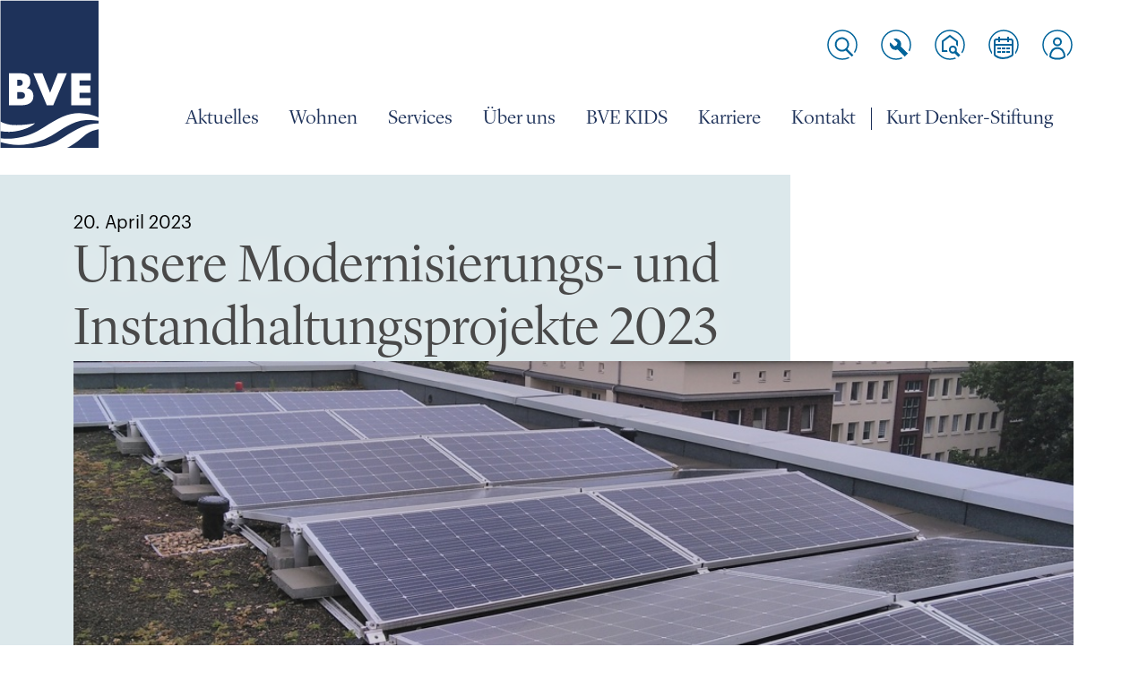

--- FILE ---
content_type: text/html; charset=utf-8
request_url: https://bve.de/aktuelles/2023/bve-aktuell-01-23-modernisierung-und-instandhaltung/
body_size: 34613
content:


<!DOCTYPE html>
<html lang="de" xmlns="http://www.w3.org/1999/xhtml">
<head>
    <meta charset="utf-8" />
    <meta httpEquiv="X-UA-Compatible" content="IE=Edge,chrome=1" />
    <meta name="viewport" content="width=device-width, initial-scale=1" />
    <title>BVE Website</title>


    <link rel="icon" type="image/svg+xml" href="/favicons/favicon.svg" />
    <link rel="icon" sizes="16x16" href="/favicons/favicon_16x16.png" />
    <link rel="icon" sizes="32x32" href="/favicons/favicon_32x32.png" />
    <link rel="icon" sizes="48x48" href="/favicons/favicon_48x48.png" />
    <link rel="icon" sizes="70x70" href="/favicons/favicon_70x70.png" />
    <link rel="icon" sizes="96x96" href="/favicons/favicon_96x96.png" />
    <link rel="icon" sizes="120x120" href="/favicons/favicon_120x120.png" />
    <link rel="icon" sizes="128x128" href="/favicons/favicon_128x128.png" />
    <link rel="icon" sizes="152x152" href="/favicons/favicon_152x152.png" />
    <link rel="icon" sizes="167x167" href="/favicons/favicon_167x167.png" />
    <link rel="icon" sizes="180x180" href="/favicons/favicon_180x180.png" />
    <link rel="icon" sizes="192x192" href="/favicons/favicon_192x192.png" />
    <link rel="icon" sizes="196x196" href="/favicons/favicon_196x196.png" />
    <link rel="icon" sizes="270x270" href="/favicons/favicon_270x270.png" />
    <link rel="apple-touch-icon" href="/favicons/favicon_180x180.png" />



<meta property="og:url" content="https://bve.de/aktuelles/2023/bve-aktuell-01-23-modernisierung-und-instandhaltung/" />
        <meta property="og:title" content="Unsere Modernisierungs- und Instandhaltungsprojekte 2023" />
        <meta property="og:image" content="https://bve.de/media/yvvpxngu/img_20190716_092430.jpg?rxy=0.46939103573942076,0.5280377066364103&amp;amp;width=1220&amp;amp;height=380" />
        <meta property="og:image:width" content="1220" />
        <meta property="og:image:height" content="380" />


    <!--<link type="text/css" href="css/reset.css" rel="stylesheet" />-->
    
    <link type="text/css" rel="stylesheet" href="/css/main.css?v=3mEPE4JyTKmCGL6ZQMTXwIGWe6-7NBHvU9hFCZmowDw" />


    

</head>
<body>
    <div class="site-container header-nav-container">
        <header>
            <div class="inner-header">
                <a href="/" class="logo"><img src="/css/img/BVE_Logo.svg" alt="BVE-Logo" /></a>
                <div class="header-nav-section">
                    


<div class="service-nav">

        <div class="service-nav-search-container" title="Suche">
            <div class="service-nav-search-input-container">
                <form action="/Search" method="get">
                    <input type="text" placeholder="Ihr Suchbegriff" name="searchTerm" />
                    <div class="service-nav-search-input-btn"></div>
                </form>
            </div>
            <div class="service-nav-item search">
                <img class="service-nav-icon" src="/css/img/ServiceNav/nav02_ic_suche.svg" alt="Suche" />
                <img class="service-nav-icon-hover" src="/css/img/ServiceNav/nav02_ic_suche_active.svg" alt="Suche" />
                <span>Suche</span>
            </div>
        </div>
    <a href="/mitgliederservice/schadensmeldung/" class="service-nav-item" title="Schadensmeldung">
        <div>
            <img class="service-nav-icon" src="/css/img/ServiceNav/nav02_ic_schadensmeldung.svg" alt="Schadensmeldung" />
            <img class="service-nav-icon-hover" src="/css/img/ServiceNav/nav02_ic_schadensmeldung_active.svg" alt="Schadensmeldung" />
        </div>
        <span>Schadensmeldung</span>
    </a>
    <a href="/wohnungsbewerbung/" class="service-nav-item" title="Wohnungsbewerbung">
        <div>
            <img class="service-nav-icon" src="/css/img/ServiceNav/nav02_ic_bewerbung.svg" alt="Wohnungsbewerbung" />
            <img class="service-nav-icon-hover" src="/css/img/ServiceNav/nav02_ic_bewerbung_active.svg" alt="Wohnungsbewerbung" />
        </div>
        <span>Wohnungsbewerbung</span>
    </a>
        <a href="/terminbuchung/" class="service-nav-item" title="Sie haben eine Frage, ein Anliegen oder einen Terminwunsch?">
            <div>
                <img class="service-nav-icon" src="/css/img/ServiceNav/nav02_ic_kalender.svg" alt="Sie haben eine Frage, ein Anliegen oder einen Terminwunsch?" />
                <img class="service-nav-icon-hover" src="/css/img/ServiceNav/nav02_ic_kalender_active.svg" alt="Sie haben eine Frage, ein Anliegen oder einen Terminwunsch?" />

            </div>
            <span>Terminbuchung</span>
        </a>
        <a href="/benutzerkonto/login/" class="service-nav-item" title="Login">
            <div>
                <img class="service-nav-icon" src="/css/img/ServiceNav/nav02_ic_profil.svg" alt="Login" />
                <img class="service-nav-icon-hover" src="/css/img/ServiceNav/nav02_ic_profil_active.svg" alt="Login" />
            </div>
            <span>Login</span>
        </a>

</div>


                    

<div class="mobile-nav-opener"></div>
<nav>
    <div class="nav-lvl1">
        <div class="nav-lvl1-item">
            <div class="nav-headline">Aktuelles</div>
            <div class="nav-lvl2 nav-row">
                <div class="nav-lvl2-item nav-col-12">
                    <div class="nav-lvl3">
                        <div class="nav-lvl3-item nav-col-4">
                                    <div class="nav-link"><a href="/aktuelles/" >&#xDC;bersicht</a></div>
                                    <div class="nav-link"><a href="/jahresbericht/" >BVE Jahresbericht</a></div>
                                    <div class="nav-link"><a href="/bve-aktuell/" >BVE aktuell</a></div>
                                    <div class="nav-link"><a href="/aktuelles/?articletype=website" >Neuigkeiten</a></div>
                                    <div class="nav-link"><a href="/aktuelles/news-archiv/" >News-Archiv</a></div>
                        </div>
                        <div class="nav-lvl3-item nav-col-8">
                            <div class="nav-custom-section">
                                <div class="nav-custom-section-inner">
                                    <div class="nav-headline">Bleiben Sie auf dem Laufenden!</div>
                                    <div class="rte-content">
                                        <p>Melden Sie sich für unseren Newsletter an, um nichts mehr zu verpassen!&nbsp;</p>
<p><a href="/aktuelles/newsletter/" title="Newsletter">Jetzt anmelden</a></p>
<p>&nbsp;</p>
                                    </div>
                                </div>
                            </div>
                        </div>
                    </div>
                </div>
            </div>
        </div>
        <div class="nav-lvl1-item">
            <div class="nav-headline">Wohnen</div>
            <div class="nav-lvl2 nav-row">
                <div class="nav-lvl2-item nav-col-8">
                        <div class="nav-headline">Wohnungsbestand</div>
                    <div class="nav-lvl3">
                            <div class="nav-lvl3-item nav-col-6">
                                    <div class="nav-link"><a href="/wohnungsbewerbung/" >Wohnungsbewerbung</a></div>
                                    <div class="nav-link"><a href="/wohnen-beim-bve/wohnungsbestand/unsere-wohnanlagen/" >Unsere Wohnanlagen</a></div>
                                    <div class="nav-link"><a href="/wohnen-beim-bve/wohnungsbestand/familienfreundliches-wohnen/" >Familienfreundliches Wohnen</a></div>
                                    <div class="nav-link"><a href="/wohnen-beim-bve/wohnungsbestand/wohnen-fuer-senioren/" >Wohnen f&#xFC;r Senioren</a></div>
                                    <div class="nav-link"><a href="/wohnen-beim-bve/wohnungsbestand/gaestewohnungen/" >G&#xE4;stewohnungen</a></div>
                                    <div class="nav-link"><a href="/wohnen-beim-bve/wohnungsausstattungen/" >Wohnungsausstattungen</a></div>
                            </div>
                            <div class="nav-lvl3-item nav-col-6">
                                    <div class="nav-link"><a href="/wohnen-beim-bve/wohnungsbestand/wohnungsangebote/" >Wohnungsangebote</a></div>
                                    <div class="nav-link"><a href="/wohnen-beim-bve/mobilitaet/" target = '_blank'>Mobilit&#xE4;t</a></div>
                                    <div class="nav-link"><a href="/wohnen-beim-bve/energie-wasser/" >Energie &amp; Wasser</a></div>
                                    <div class="nav-link"><a href="/wohnen-beim-bve/ummeldung-wohnraum/" >Ummeldung Wohnraum</a></div>
                                    <div class="nav-link"><a href="https://www.bve.de/aktuelles/2024/wohnformen-clusterwohnungen/" >Angebot Clusterwohnungen</a></div>
                            </div>
                    </div>
                </div>
                <div class="nav-lvl2-item nav-col-4">
                        <div class="nav-headline">Neubauprojekte</div>
                    <div class="nav-lvl3">
                        <div class="nav-lvl3-item nav-col-12">
                                    <div class="nav-link"><a href="/jahresbericht/2023/schlicksweg-2024/" target = '_blank'>Schlicksweg (fertig)</a></div>
                                    <div class="nav-link"><a href="/wohnen-beim-bve/wohnungsbestand/wohnanlage/?ID=142" >Strandkai (im Bau)</a></div>
                                    <div class="nav-link"><a href="/wohnen-beim-bve/wohnungsbestand/wohnanlage/?ID=144" >Pergolenviertel (fertig)</a></div>
                                    <div class="nav-link"><a href="/wohnen-beim-bve/wohnungsbestand/wohnanlage/?ID=143" >Glash&#xFC;ttenstra&#xDF;e (fertig)</a></div>
                                    <div class="nav-link"><a href="/aktuelles/2023/information-zweiter-foerderweg/" >Information zweiter F&#xF6;rderweg</a></div>
                                    <div class="nav-link"><a href="/wohnen-beim-bve/baugemeinschaft-gemeinsam-in-der-genossenschaft/" >Projekt &#xBB;Gemeinsam in der Genossenschaft&#xAB;</a></div>
                        </div>
                    </div>
                </div>
            </div>
        </div>
        <div class="nav-lvl1-item">
            <div class="nav-headline">Services</div>
            <div class="nav-lvl2 nav-row">
                <div class="nav-lvl2-item nav-col-8">
                        <div class="nav-headline">Mitglieder-Services</div>
                    <div class="nav-lvl3">
                            <div class="nav-lvl3-item nav-col-6">
                                    <div class="nav-link"><a href="/mitgliederservice/startseite/" >Auf einen Blick</a></div>
                                    <div class="nav-link"><a href="/mitgliederservice/schadensmeldung/" >Schadensmeldung</a></div>
                                    <div class="nav-link"><a href="/mitgliederservice/ihre-mitgliedervertreterinnen/" >Ihre Mitgliedervertreter</a></div>
                                    <div class="nav-link"><a href="/mitgliederservice/ausstattungspakete/" >Ausstattungspakete</a></div>
                                    <div class="nav-link"><a href="/mitgliederservice/bve-satzung-und-wahlordnung/" >BVE Satzung und Wahlordnung</a></div>
                            </div>
                            <div class="nav-lvl3-item nav-col-6">
                                    <div class="nav-link"><a href="/mitgliederservice/einbauten/" >Einbauten</a></div>
                                    <div class="nav-link"><a href="/mitgliederservice/serviceangebot-gut-versichert/" >Serviceangebot &#x2013; Gut versichert</a></div>
                                    <div class="nav-link"><a href="/mitgliederservice/downloads/" >Downloads</a></div>
                                    <div class="nav-link"><a href="https://www.bve.de/klavier/" >Angebot &quot;Gemeinschafts-Klavier&quot;</a></div>
                            </div>
                    </div>
                </div>
                <div class="nav-lvl2-item nav-col-4">
                        <div class="nav-headline">Andere</div>
                    <div class="nav-lvl3">
                        <div class="nav-lvl3-item nav-col-12">
                                    <div class="nav-link"><a href="/wohnungsbewerbung/" >Wohnungsbewerbung</a></div>
                                    <div class="nav-link"><a href="/mitgliederservice/technische-tipps/" >Technische Tipps</a></div>
                                    <div class="nav-link"><a href="/mitgliederservice/mitgliederzeitschrift/" >Mitgliederzeitschrift</a></div>
                                    <div class="nav-link"><a href="/mitgliederservice/bve-app/" >BVE App</a></div>
                        </div>
                    </div>
                </div>
            </div>
        </div>
        <div class="nav-lvl1-item">
            <div class="nav-headline">&#xDC;ber uns</div>
            <div class="nav-lvl2 nav-row">
                <div class="nav-lvl2-item nav-col-8">
                        <div class="nav-headline">Der BVE</div>
                    <div class="nav-lvl3">
                            <div class="nav-lvl3-item nav-col-6">
                                    <div class="nav-link"><a href="/ueber-uns/auf-einen-blick/" >Auf einen Blick</a></div>
                                    <div class="nav-link"><a href="/ueber-uns/wir-beim-bve/" >Wir beim BVE</a></div>
                                    <div class="nav-link"><a href="/ueber-uns/unsere-organe/" >Unsere Organe</a></div>
                                    <div class="nav-link"><a href="/ueber-uns/unsere-geschichte/" >Unsere Geschichte</a></div>
                            </div>
                            <div class="nav-lvl3-item nav-col-6">
                                    <div class="nav-link"><a href="/ueber-uns/nachhaltigkeit/" >Nachhaltigkeit</a></div>
                                    <div class="nav-link"><a href="/ueber-uns/unser-servicebetrieb/" >Unser Servicebetrieb</a></div>
                                    <div class="nav-link"><a href="/aktuelles/news-archiv/" >News-Archiv</a></div>
                                    <div class="nav-link"><a href="/ueber-uns/downloads/" >Downloads</a></div>
                            </div>
                    </div>
                </div>
                <div class="nav-lvl2-item nav-col-4">
                        <div class="nav-headline">Weitere Links</div>
                    <div class="nav-lvl3">
                        <div class="nav-lvl3-item nav-col-12">
                                    <div class="nav-link"><a href="/ueber-uns/kurt-denker-stiftung/" >Kurt Denker-Stiftung</a></div>
                        </div>
                    </div>
                </div>
            </div>
        </div>
        <div class="nav-lvl1-item">
            <div class="nav-headline">BVE KIDS</div>
            <div class="nav-lvl2 nav-row">
                <div class="nav-lvl2-item nav-col-12">
                        <div class="nav-headline">Die Kindergenossenschaft</div>
                    <div class="nav-lvl3">
                        <div class="nav-lvl3-item nav-col-4">
                                    <div class="nav-link"><a href="/bve-kids/" >Auf einen Blick</a></div>
                        </div>
                        <div class="nav-lvl3-item nav-col-8">
                            <div class="nav-custom-section">
                                <div class="nav-custom-section-inner">
                                    <div class="nav-headline">Meldet Euch jetzt bei den BVE KIDS an</div>
                                    <div class="rte-content">
                                        <p>Einfach <a rel="noopener" href="/media/eddfmrnk/anmeldung_bvekids_neu.pdf" target="_blank" title="Anmeldung Bvekids Neu">Anmeldeformular</a> ausfüllen und absenden an:</p>
<p><strong>Bauverein der Elbgemeinden eG</strong><br>Heidrehmen 1, 22589 Hamburg</p>
                                    </div>
                                        <img src="/media/fcwbhdhg/nav_img_bve_kids.svg" class="nav-custom-section-image" />
                                </div>
                            </div>
                        </div>
                    </div>
                </div>
            </div>
        </div>
        <div class="nav-lvl1-item">
            <div class="nav-headline">Karriere</div>
            <div class="nav-lvl2 nav-row">
                <div class="nav-lvl2-item nav-col-12">
                        <div class="nav-headline">Arbeiten beim BVE</div>
                    <div class="nav-lvl3">
                        <div class="nav-lvl3-item nav-col-4">
                                    <div class="nav-link"><a href="/karriere/" >Auf einen Blick</a></div>
                                    <div class="nav-link"><a href="/karriere/aktuelle-stellen/" >Aktuelle Stellen</a></div>
                                    <div class="nav-link"><a href="/karriere/ausbildung/immobilienkaufleute/" >Ausbildung beim BVE</a></div>
                                    <div class="nav-link"><a href="https://bve-karriere.dvinci-easy.com/de/jobs/10113/form" target = '_blank'>Initiativbewerbung</a></div>
                        </div>
                        <div class="nav-lvl3-item nav-col-8">
                            <div class="nav-custom-section">
                                <div class="nav-custom-section-inner">
                                    <div class="nav-headline">Die Ausbildung</div>
                                    <div class="rte-content">
                                        <p>Seit vielen Jahren bildet der BVE erfolgreich <strong>Immobilienkaufleute</strong> aus – eine der umfassendsten kaufmännischen Ausbildungen überhaupt und eine sichere und solide Basis mit vielen tollen Entwicklungsmöglichkeiten.</p>
                                    </div>
                                        <img src="/media/0vmgxzxl/ausbildung_image.svg" class="nav-custom-section-image" />
                                </div>
                            </div>
                        </div>
                    </div>
                </div>
            </div>
        </div>
        <div class="nav-lvl1-item">
            <div class="nav-headline">Kontakt</div>
            <div class="nav-lvl2 nav-row">
                <div class="nav-lvl2-item nav-col-12">
                        <div class="nav-headline">Wichtigste Kontaktdaten</div>
                    <div class="nav-lvl3">
                        <div class="nav-lvl3-item nav-col-4">
                                    <div class="nav-link"><a href="/kontakt/kontakt-und-oeffnungszeiten/" >Kontakt und &#xD6;ffnungszeiten</a></div>
                                    <div class="nav-link"><a href="/terminbuchung/" >Schnelle Hilfe &amp; Terminbuchung</a></div>
                                    <div class="nav-link"><a href="/kontakt/haeufige-fragen/" >H&#xE4;ufige Fragen</a></div>
                                    <div class="nav-link"><a href="/kontakt/notdienstzentrale/" >Notdienstzentrale</a></div>
                                    <div class="nav-link"><a href="/kontakt/vorstandssprechstunde/" >Vorstandssprechstunde</a></div>
                        </div>
                        <div class="nav-lvl3-item nav-col-8">
                            <div class="nav-custom-section">
                                <div class="nav-custom-section-inner">
                                    <div class="nav-headline">Unser bester Service f&#xFC;r Sie</div>
                                    <div class="rte-content">
                                        <p><strong><a href="tel:040244220">040/24422-0</a> / <a rel="noopener" href="mailto:service@bve.de" target="_blank">service@bve.de</a></strong></p>
<p><span>Unser neues BVE ServiceTeam ist gerne für Sie da. Telefonisch erreichen Sie uns Montag-Donnerstag von 08:00 - 16:00 Uhr und am Freitag von 09:00 - 15:00 Uhr. Gerne antworten wir Ihnen auch per Mail auf Ihr Anliegen.&nbsp;</span></p>
                                    </div>
                                        <img src="/media/ck2jdwoz/illust_01.svg" class="nav-custom-section-image" />
                                </div>
                            </div>
                        </div>
                    </div>
                </div>
            </div>
        </div>
            <div class="nav-lvl1-item showSeperator">
                <a class="nav-headline" href="http://www.kurtdenker-stiftung.de/" target = '_blank'>Kurt Denker-Stiftung</a>
            </div>

        


<div class="service-nav">

    <a href="/mitgliederservice/schadensmeldung/" class="service-nav-item" title="Schadensmeldung">
        <div>
            <img class="service-nav-icon" src="/css/img/ServiceNav/nav02_ic_schadensmeldung.svg" alt="Schadensmeldung" />
            <img class="service-nav-icon-hover" src="/css/img/ServiceNav/nav02_ic_schadensmeldung_active.svg" alt="Schadensmeldung" />
        </div>
        <span>Schadensmeldung</span>
    </a>
    <a href="/wohnungsbewerbung/" class="service-nav-item" title="Wohnungsbewerbung">
        <div>
            <img class="service-nav-icon" src="/css/img/ServiceNav/nav02_ic_bewerbung.svg" alt="Wohnungsbewerbung" />
            <img class="service-nav-icon-hover" src="/css/img/ServiceNav/nav02_ic_bewerbung_active.svg" alt="Wohnungsbewerbung" />
        </div>
        <span>Wohnungsbewerbung</span>
    </a>
        <a href="/terminbuchung/" class="service-nav-item" title="Sie haben eine Frage, ein Anliegen oder einen Terminwunsch?">
            <div>
                <img class="service-nav-icon" src="/css/img/ServiceNav/nav02_ic_kalender.svg" alt="Sie haben eine Frage, ein Anliegen oder einen Terminwunsch?" />
                <img class="service-nav-icon-hover" src="/css/img/ServiceNav/nav02_ic_kalender_active.svg" alt="Sie haben eine Frage, ein Anliegen oder einen Terminwunsch?" />

            </div>
            <span>Terminbuchung</span>
        </a>
        <a href="/benutzerkonto/login/" class="service-nav-item" title="Login">
            <div>
                <img class="service-nav-icon" src="/css/img/ServiceNav/nav02_ic_profil.svg" alt="Login" />
                <img class="service-nav-icon-hover" src="/css/img/ServiceNav/nav02_ic_profil_active.svg" alt="Login" />
            </div>
            <span>Login</span>
        </a>

</div>


    </div>
</nav>


                </div>
            </div>
        </header>
    </div>
    <main 
    style='background: white;';
>
        


    <section class="article-container site-container">
        <div class="inner-article">
            <div class="article-head inner-with-background">
                <div class="background"></div>
                <div class="article-head-content">
                    <span class="arcticle-head-date before">20. April 2023</span>
                    <h1 class="article-headline">Unsere Modernisierungs- und Instandhaltungsprojekte 2023</h1>
                    <div class="article-head-img">
                        <picture>
                            <source media="(min-width:1400px)" srcset="/media/yvvpxngu/img_20190716_092430.jpg?rxy=0.46939103573942076,0.5280377066364103&amp;width=1220&amp;height=380">
                            <source media="(min-width:768px)" srcset="/media/yvvpxngu/img_20190716_092430.jpg?rxy=0.46939103573942076,0.5280377066364103&amp;width=1220&amp;height=300">
                            <img src="/media/yvvpxngu/img_20190716_092430.jpg?rxy=0.46939103573942076,0.5280377066364103&amp;width=751&amp;height=200" alt="stage">
                        </picture>
                    </div>
                <span class="arcticle-head-date after">20. April 2023</span>
            </div>
        </div>
        <div class="article-inner-container">
            


<section class="site-container grid-container">
    <div class="inner-container">
        <div class="grid">
            <div class="grid-section">
                <div>
                    <div class="container">
                        <div class="row clearfix">
                            <div class="col-8 column">
                                <div class="col-parts">
                                    
                <div class="flex-content-left-element">
                    

<div class="content-element-text">
    <div class="rte-content">
        <p>Liebe Mitglieder,</p>
<p>auch im Jahr 2023 stehen für uns die Modernisierungs- und Instandhaltungsmaßnahmen im Mittelpunkt. Denn unseren Wohnungsbestand begreifen wir als das Herz des BVE und dieses möchte schließlich gut gepflegt werden. Um den modernen Anforderungen an Wohnraum und den Ansprüchen unserer Mitglieder gerecht zu werden, ergreifen wir umfassende Maßnahmen. Dabei investieren wir viel Mühe und finanzielle Mittel, um unseren Wohnungsbestand auch weiterhin modern zu halten und fit für die Zukunft zu machen. Im Folgenden geben wir Ihnen einen kleinen Einblick in ausgewählte Maßnahmen und Projekte. </p>
<h4>Der Blick auf die Quartiere</h4>
<h5>Quartier Eidelstedt</h5>
<p>Im Rahmen eines umfangreichen Quartiersprojektes führen wir die Baumaßnahmen in 2022 fort. Die Hauseingänge Sven-Hedin-Straße 7 und Drieschweg 8 wurden bis August 2022 fertiggestellt. Der 2. Bauabschnitt läuft parallel und die restlichen Gebäude erhielten bis November 2022 neue Eingänge. Bis zum Jahresende 2022 wurden auch die Außenanlagen inkl. unserem zweiten Mobiltätshub, Feuerwehrzufahrten, Wegeflächen, Fahrradhaus, Spiel- und Bolzplatz neugestaltet.</p>
<p><img src="/media/shdp1wgm/img_0960.jpeg?rmode=max&amp;width=576&amp;height=768" alt="" width="576" height="768"></p>
<h5>Quartier Heidrehmen</h5>
<p>Die Neugestaltung der Außenanlagen konnte im Sommer des Jahres abgeschlossen werden. Neben der Umsetzung des BVE Ampelkonzeptes zur Förderung der Biodiversität entstand in dem Quartier zusätzlich der erste BVE Klimarundgang mit sieben Stationen. Dieser beinhaltet sieben große Informationstafeln, die zeigen, welche Maßnahmen der BVE ergreift, um das Quartier klimafreundlich und damit fit für die Zukunft zu machen.</p>
<h5>Quartiere Op‘n Hainholt und Schenefelder Holt – Nahwärmenetze</h5>
<p>Die Erweiterung des Nahwärmnetzes Op’n Hainholt um den Bereich Kamerstücken konnte im Jahr 2022 abgeschlossen werden. Der zweite Bauabschnitt im südlichen Teil des Nahwärmenetzes am Schenefelder Holt wird in diesem Jahr fertig gestellt.<br>Beide Maßnahmen bereiten eine zukünftige Quartiersenergieversorgung mit hohen regernativen Anteilen zur CO2-Reduzierung vor.</p>
<h5>Quartier Lurup</h5>
<p>Der 1. Bauabschnitt der Wohnumfeldverbesserung wird in diesem Jahr geplant. Eine Anwohnerbeteiligung hat bereits stattgefunden. Die ersten Baumaßnahmen werden voraussichtlich im 3. Quartal 2023 begonnen. Gleichzeitig erfüllen wir zukünftig mit dem Bau eines BVE Mobilitätshub auch im Quartier Lurup die Anforderungen an eine moderne Mobilität.</p>
<p>Bei allen baulichen Maßnahmen werden wir unsere Mitglieder in den Quartieren rechtzeitig und umfassend direkt informieren.</p>
<h4>Programme</h4>
<h5>Sielleitungen </h5>
<p>Unser langfristiges Projekt, die Sanierungen der Sielleitungen bei mehr als 500 Gebäuden im Zeitraum 2015 – 2022 befindet sich mittlerweile auf der Zielgeraden. Leider liegen wir, bedingt durch Corona und besondere Baugrundverhältnisse, etwas in der Zeitplanung zurück. In diesem Jahr laufen die Restarbeiten mit einem Volumen von ca. knapp einer Million Euro. Die gesamten Maßnahmen konnten planmäßig in 2022 abgeschlossen werden.</p>
<h5>Photovoltaik</h5>
<p>Der BVE gestaltet die Energiewende seit Jahren aktiv mit. In zielführenden Kooperationen wird der Bestand der Geschosswohnungsbauten/Mehrfamilienhäuser mit Photovoltaik-Dächern und Mieterstromangeboten ausgerüstet. Kürzlich schloss der BVE eine gemeinsame Absichtserklärung mit Greenplanet Energy eG, um dieses Vorhaben gemeinsam verstärkt zu realisieren. Gestartet wird die Kooperation mit einem Pilotprojekt. Hierbei sollen zunächst weitere 143 Wohnungen über PV-Anlagen an Mieterstrommodelle angeschlossen werden. Ziel ist es, in den nächsten vier Jahren mindestens 2.000 Wohnungen (etwa 500 Wohnungen jährlich) durch eine PV-Anlage mit Mieterstrom zu versorgen.</p>
<p>Gemeinsam mit dem genossenschaftlicher Stromversorger soll somit zur Realisierung möglichst vieler Mieterstrommodelle ein entscheidender Beitrag geleistet und lokale „Erzeuger-Verbraucher-Gemeinschaften“ gestärkt werden.</p>
<p><img src="/media/ubzfujvz/img_20190716_092430.jpg?rmode=max&amp;width=1472&amp;height=1104" alt="" width="1472" height="1104"></p>
<h5>Mobilität</h5>
<p>Wir schließen die Ausrüstungen für E-Mobilität in unseren Bestandstiefgaragen ab. In 2023 entwickeln wir Konzepte für Lademöglichkeiten für Außenstellplätze und schauen nach Möglichkeiten zum effizienteren und nutzerfreundlicheren Abstellen von Fahrrädern und Lastenrädern. Zudem haben wir einige Erfahrungen mit unserem Mobilitätshub sammeln können, sodass wir diese für die Umsetzung von zukünftigen Mobilitätshubs gebündelt und als größenabhängiges Baukastensystem, das wir in diesem Jahr fertigstellen wollen, nutzen werden.</p>
<h5>Aufzüge</h5>
<p>Das umfangreiche Programm zur Modernisierung unserer Aufzugsanlagen wird auch in 2023 fortgeführt. Hier werden ca. 1,5 Millionen Euro in moderne Technik investiert.</p>
<h5>Kleinfeuerungsanlagen</h5>
<p>Einbau von diversen Kleinfeuerungsanlagen (Hybridanlagen aus einer Wärmepumpe und einem kleinen Gas-Brennwert-Gerät) im Doppel- und Reihenhausbestand mit hohem regernativem Anteil zur CO2-Minderung. Im Gesamtprojekt „Austausch von Kleinfeuerungsanlagen (KFA)“ geht es um Feuerungsanlagen im Leistungsbereich bis ca. 24 kW und einem Alter von 20–30 Jahren.</p>
<h5>Hydraulischer Abgleich</h5>
<p>Natürlich führen wir in unseren Wohnanlagen auch in 2023 hydraulische Abgleiche der Heizungs-Systeme durch. Diese sorgen dafür, dass durch alle Heizkörper die richtige Wassermenge fließen kann. Dadurch werden alle Räume warm und unangenehme Strömungsgeräusche können vermieden werden. Beim Einsatz einer Wärmepumpenheizung verbraucht diese in Folge weniger Strom. Ein Brennwertkessel verbraucht hingegen weniger Gas und Heizöl. Somit können unsere Wohnanlagen auch zukünftig effizient und kostengünstiger arbeiten.</p>
<h5>Weitere Maßnahmen</h5>
<p>Des Weiteren wird der BVE auch in diesem Jahr wieder in umfassende Investitionen in vielfältige Maßnahmen tätigen. Darunter Treppenhausmodernisierungen, Fenstererneuerungen/Umglasungen, weitere Fassadenmodernisierungen, Dacharbeiten, Umgestaltung und Arbeiten in den Außenanlagen (inkl. Baumpflege), Heizungsumstellungen auf Fernwärme sowie Tiefgarageninstandhaltungen.</p>
<h5>Zusammenfassung</h5>
<p>Insgesamt befindet sich das veranschlagte Budget für die kleineren und größeren Baumaßnahmen zur Modernisierung und Instandhaltung auf einem gleich hohen Niveau wie im Vorjahr.</p>
    </div>
</div>
                </div>


                                </div>
                            </div>
                            <div class="col-4 column">
                                <div class="col-parts">
                                    


                                </div>
                            </div>
                        </div>
                    </div>
                </div>
            </div>
        </div>
    </div>
</section>

        </div>

    </div>
</section>
    </main>
    <footer>
        <section id="footer-content" class="site-container">
            <div id="inner-footer">
                <div id="footer-content-left">
                    <span id="footer-title">Bauverein der Elbgemeinden eG</span>
                            <a class="link-btn link-arrow"  href="https://www.bve.de/aktuelles/newsletter/">Newsletter abonnieren</a>
                    <div id="footer-social-media-links">
                        <div class="title">Soziale Medien:</div>
                        <div class="links">
                            <a href="https://www.linkedin.com/company/bauverein-der-elbgemeinden/" target="_blank" aria-label="Der BVE bei LinkedIn">
                                <img width="50" height="50" src="/css/img/SocialMedia/linkedin.svg" alt="Der BVE bei LinkedIn" />
                            </a>
                            <a href="https://www.instagram.com/bve_baugenossenschaft/" target="_blank" aria-label="Der BVE bei Instagram">
                                <img width="50" height="50" src="/css/img/SocialMedia/instagram.svg" alt="Der BVE bei Instagram" />
                            </a>
                        </div>
                    </div>
                </div>
                <div id="footer-content-right">
                    <div id="footer-links">
                                <a  href="/impressum/">Impressum</a>
                                <a  href="/datenschutz/">Datenschutz</a>
                    </div>
                </div>
            </div>
        </section>
    </footer>
    <div id="isDesktop"></div>
    <div id="isSmallerMobile"></div>

    
    <script src="/js/jquery/3.7.1/jquery.min.js?v=eqaw4I9IoPldjffqieTL_h7z0ejA9zc_fyXt-05KMl4"></script>
    <script src="/js/jquery-ui/1.13.2/jquery-ui.min.js?v=nZt15r-ZKW93l-0S9zE39Slm27AhgP8FTGwBaAx72x0"></script>
    <script src="/js/jquery-validate/1.21.0/jquery.validate.min.js?v=4NCwFlQ_wYiXS_TiueaKHFZND6AibX0E5NEBx9i3ar0"></script>
    <script src="/js/jquery-validate-unobtrusive/4.0.0/jquery.validate.unobtrusive.min.js?v=RFWFWIIPsjB4DucR4jqwxTWw13ZmtI-s6tVR2LJmZXk"></script>
    <script src="/js/dbh-main-website.js?v=7R0IiGMq60VSqiTtS-7e6YyZw8H7CHkwEZxm0z1bNgo"></script>
    <script defer id="googleMapsApiScript" data-src="https://maps.googleapis.com/maps/api/js?v=3.exp&key=AIzaSyAl6gc-JnMs2n2X_S_xLv7Gh-EI57H4zzE&callback=initGoogleMaps&libraries=marker"></script>
    
</body>
</html>



--- FILE ---
content_type: image/svg+xml
request_url: https://bve.de/css/img/ServiceNav/nav02_ic_suche_active.svg
body_size: 483
content:
<svg width="40" height="40" viewBox="0 0 40 40" fill="none" xmlns="http://www.w3.org/2000/svg">
<circle cx="20" cy="20" r="20" fill="#00AADC"/>
<path d="M31.3137 8.68629C37.5621 14.9347 37.5621 25.0653 31.3137 31.3137C25.0653 37.5621 14.9347 37.5621 8.68629 31.3137C2.4379 25.0653 2.4379 14.9347 8.68629 8.68629C14.9347 2.4379 25.0653 2.4379 31.3137 8.68629Z" stroke="white" stroke-width="1.5"/>
<path d="M30.6255 35.2495L20.6102 25.2326L24.3594 21.4834L34.3755 31.4995L30.6255 35.2495Z" fill="white" stroke="#00AADC" stroke-width="3" stroke-linejoin="round"/>
<ellipse cx="19.5807" cy="19.5808" rx="7.01357" ry="7.01357" transform="rotate(-30 19.5807 19.5808)" stroke="white" stroke-width="2"/>
</svg>


--- FILE ---
content_type: image/svg+xml
request_url: https://bve.de/css/img/ServiceNav/nav02_ic_kalender.svg
body_size: 958
content:
<svg width="40" height="40" viewBox="0 0 40 40" fill="none" xmlns="http://www.w3.org/2000/svg">
<circle cx="20" cy="20" r="20" fill="white"/>
<circle cx="20" cy="20" r="16" transform="rotate(-45 20 20)" fill="white" stroke="#00649B" stroke-width="1.5"/>
<path d="M7 26H33L33 31C33 34.3137 30.3137 37 27 37H13C9.68629 37 7 34.3137 7 31L7 26Z" fill="white"/>
<path d="M10 16C10 14.8954 10.8954 14 12 14H28C29.1046 14 30 14.8954 30 16V30.5599C30 31.1816 29.7111 31.7677 29.1841 32.0976C27.6265 33.0729 23.9817 35 19.5 35C14.9982 35 11.9038 33.0556 10.6391 32.0846C10.2147 31.7587 10 31.2449 10 30.7099V16Z" stroke="#00649B" stroke-width="2"/>
<rect x="10" y="19" width="20" height="2" fill="#00649B"/>
<rect x="13" y="23" width="4" height="2" fill="#00649B"/>
<rect x="13" y="27" width="4" height="2" fill="#00649B"/>
<rect x="18" y="23" width="4" height="2" fill="#00649B"/>
<rect x="18" y="27" width="4" height="2" fill="#00649B"/>
<rect x="23" y="23" width="4" height="2" fill="#00649B"/>
<rect x="23" y="27" width="4" height="2" fill="#00649B"/>
<rect x="14" y="11" width="2" height="6" fill="#00649B"/>
<rect x="24" y="11" width="2" height="6" fill="#00649B"/>
</svg>


--- FILE ---
content_type: image/svg+xml
request_url: https://bve.de/css/img/ServiceNav/nav02_ic_kalender_active.svg
body_size: 942
content:
<svg width="40" height="40" viewBox="0 0 40 40" fill="none" xmlns="http://www.w3.org/2000/svg">
<circle cx="20" cy="20" r="20" fill="#00AADC"/>
<circle cx="20" cy="20" r="16" transform="rotate(-45 20 20)" fill="#00AADC" stroke="white" stroke-width="1.5"/>
<path d="M7 26H33L33 31C33 34.3137 30.3137 37 27 37H13C9.68629 37 7 34.3137 7 31L7 26Z" fill="#00AADC"/>
<path d="M10 16C10 14.8954 10.8954 14 12 14H28C29.1046 14 30 14.8954 30 16V30.5599C30 31.1816 29.7111 31.7677 29.1841 32.0976C27.6265 33.0729 23.9817 35 19.5 35C14.9982 35 11.9038 33.0556 10.6391 32.0846C10.2147 31.7587 10 31.2449 10 30.7099V16Z" stroke="white" stroke-width="2"/>
<rect x="10" y="19" width="20" height="2" fill="white"/>
<rect x="13" y="23" width="4" height="2" fill="white"/>
<rect x="13" y="27" width="4" height="2" fill="white"/>
<rect x="18" y="23" width="4" height="2" fill="white"/>
<rect x="18" y="27" width="4" height="2" fill="white"/>
<rect x="23" y="23" width="4" height="2" fill="white"/>
<rect x="23" y="27" width="4" height="2" fill="white"/>
<rect x="14" y="11" width="2" height="6" fill="white"/>
<rect x="24" y="11" width="2" height="6" fill="white"/>
</svg>


--- FILE ---
content_type: text/javascript
request_url: https://bve.de/js/dbh-main-website.js?v=7R0IiGMq60VSqiTtS-7e6YyZw8H7CHkwEZxm0z1bNgo
body_size: 577747
content:
/******/ (() => { // webpackBootstrap
/******/ 	var __webpack_modules__ = ({

/***/ 421:
/***/ ((module, exports, __webpack_require__) => {

var __WEBPACK_AMD_DEFINE_FACTORY__, __WEBPACK_AMD_DEFINE_ARRAY__, __WEBPACK_AMD_DEFINE_RESULT__;/**
 * @license
 * Unobtrusive validation support library for jQuery and jQuery Validate
 * Copyright (c) .NET Foundation. All rights reserved.
 * Licensed under the Apache License, Version 2.0. See License.txt in the project root for license information.
 * @version v4.0.0
 */

/*jslint white: true, browser: true, onevar: true, undef: true, nomen: true, eqeqeq: true, plusplus: true, bitwise: true, regexp: true, newcap: true, immed: true, strict: false */
/*global document: false, jQuery: false */

(function (factory) {
    if (true) {
        // AMD. Register as an anonymous module.
        !(__WEBPACK_AMD_DEFINE_ARRAY__ = [__webpack_require__(960)], __WEBPACK_AMD_DEFINE_FACTORY__ = (factory),
		__WEBPACK_AMD_DEFINE_RESULT__ = (typeof __WEBPACK_AMD_DEFINE_FACTORY__ === 'function' ?
		(__WEBPACK_AMD_DEFINE_FACTORY__.apply(exports, __WEBPACK_AMD_DEFINE_ARRAY__)) : __WEBPACK_AMD_DEFINE_FACTORY__),
		__WEBPACK_AMD_DEFINE_RESULT__ !== undefined && (module.exports = __WEBPACK_AMD_DEFINE_RESULT__));
    } else {}
}(function ($) {
    var $jQval = $.validator,
        adapters,
        data_validation = "unobtrusiveValidation";

    function setValidationValues(options, ruleName, value) {
        options.rules[ruleName] = value;
        if (options.message) {
            options.messages[ruleName] = options.message;
        }
    }

    function splitAndTrim(value) {
        return value.replace(/^\s+|\s+$/g, "").split(/\s*,\s*/g);
    }

    function escapeAttributeValue(value) {
        // As mentioned on http://api.jquery.com/category/selectors/
        return value.replace(/([!"#$%&'()*+,./:;<=>?@\[\\\]^`{|}~])/g, "\\$1");
    }

    function getModelPrefix(fieldName) {
        return fieldName.substr(0, fieldName.lastIndexOf(".") + 1);
    }

    function appendModelPrefix(value, prefix) {
        if (value.indexOf("*.") === 0) {
            value = value.replace("*.", prefix);
        }
        return value;
    }

    function onError(error, inputElement) {  // 'this' is the form element
        var container = $(this).find("[data-valmsg-for='" + escapeAttributeValue(inputElement[0].name) + "']"),
            replaceAttrValue = container.attr("data-valmsg-replace"),
            replace = replaceAttrValue ? $.parseJSON(replaceAttrValue) !== false : null;

        container.removeClass("field-validation-valid").addClass("field-validation-error");
        error.data("unobtrusiveContainer", container);

        if (replace) {
            container.empty();
            error.removeClass("input-validation-error").appendTo(container);
        }
        else {
            error.hide();
        }
    }

    function onErrors(event, validator) {  // 'this' is the form element
        var container = $(this).find("[data-valmsg-summary=true]"),
            list = container.find("ul");

        if (list && list.length && validator.errorList.length) {
            list.empty();
            container.addClass("validation-summary-errors").removeClass("validation-summary-valid");

            $.each(validator.errorList, function () {
                $("<li />").html(this.message).appendTo(list);
            });
        }
    }

    function onSuccess(error) {  // 'this' is the form element
        var container = error.data("unobtrusiveContainer");

        if (container) {
            var replaceAttrValue = container.attr("data-valmsg-replace"),
                replace = replaceAttrValue ? $.parseJSON(replaceAttrValue) : null;

            container.addClass("field-validation-valid").removeClass("field-validation-error");
            error.removeData("unobtrusiveContainer");

            if (replace) {
                container.empty();
            }
        }
    }

    function onReset(event) {  // 'this' is the form element
        var $form = $(this),
            key = '__jquery_unobtrusive_validation_form_reset';
        if ($form.data(key)) {
            return;
        }
        // Set a flag that indicates we're currently resetting the form.
        $form.data(key, true);
        try {
            $form.data("validator").resetForm();
        } finally {
            $form.removeData(key);
        }

        $form.find(".validation-summary-errors")
            .addClass("validation-summary-valid")
            .removeClass("validation-summary-errors");
        $form.find(".field-validation-error")
            .addClass("field-validation-valid")
            .removeClass("field-validation-error")
            .removeData("unobtrusiveContainer")
            .find(">*")  // If we were using valmsg-replace, get the underlying error
            .removeData("unobtrusiveContainer");
    }

    function validationInfo(form) {
        var $form = $(form),
            result = $form.data(data_validation),
            onResetProxy = $.proxy(onReset, form),
            defaultOptions = $jQval.unobtrusive.options || {},
            execInContext = function (name, args) {
                var func = defaultOptions[name];
                func && $.isFunction(func) && func.apply(form, args);
            };

        if (!result) {
            result = {
                options: {  // options structure passed to jQuery Validate's validate() method
                    errorClass: defaultOptions.errorClass || "input-validation-error",
                    errorElement: defaultOptions.errorElement || "span",
                    errorPlacement: function () {
                        onError.apply(form, arguments);
                        execInContext("errorPlacement", arguments);
                    },
                    invalidHandler: function () {
                        onErrors.apply(form, arguments);
                        execInContext("invalidHandler", arguments);
                    },
                    messages: {},
                    rules: {},
                    success: function () {
                        onSuccess.apply(form, arguments);
                        execInContext("success", arguments);
                    }
                },
                attachValidation: function () {
                    $form
                        .off("reset." + data_validation, onResetProxy)
                        .on("reset." + data_validation, onResetProxy)
                        .validate(this.options);
                },
                validate: function () {  // a validation function that is called by unobtrusive Ajax
                    $form.validate();
                    return $form.valid();
                }
            };
            $form.data(data_validation, result);
        }

        return result;
    }

    $jQval.unobtrusive = {
        adapters: [],

        parseElement: function (element, skipAttach) {
            /// <summary>
            /// Parses a single HTML element for unobtrusive validation attributes.
            /// </summary>
            /// <param name="element" domElement="true">The HTML element to be parsed.</param>
            /// <param name="skipAttach" type="Boolean">[Optional] true to skip attaching the
            /// validation to the form. If parsing just this single element, you should specify true.
            /// If parsing several elements, you should specify false, and manually attach the validation
            /// to the form when you are finished. The default is false.</param>
            var $element = $(element),
                form = $element.parents("form")[0],
                valInfo, rules, messages;

            if (!form) {  // Cannot do client-side validation without a form
                return;
            }

            valInfo = validationInfo(form);
            valInfo.options.rules[element.name] = rules = {};
            valInfo.options.messages[element.name] = messages = {};

            $.each(this.adapters, function () {
                var prefix = "data-val-" + this.name,
                    message = $element.attr(prefix),
                    paramValues = {};

                if (message !== undefined) {  // Compare against undefined, because an empty message is legal (and falsy)
                    prefix += "-";

                    $.each(this.params, function () {
                        paramValues[this] = $element.attr(prefix + this);
                    });

                    this.adapt({
                        element: element,
                        form: form,
                        message: message,
                        params: paramValues,
                        rules: rules,
                        messages: messages
                    });
                }
            });

            $.extend(rules, { "__dummy__": true });

            if (!skipAttach) {
                valInfo.attachValidation();
            }
        },

        parse: function (selector) {
            /// <summary>
            /// Parses all the HTML elements in the specified selector. It looks for input elements decorated
            /// with the [data-val=true] attribute value and enables validation according to the data-val-*
            /// attribute values.
            /// </summary>
            /// <param name="selector" type="String">Any valid jQuery selector.</param>

            // $forms includes all forms in selector's DOM hierarchy (parent, children and self) that have at least one
            // element with data-val=true
            var $selector = $(selector),
                $forms = $selector.parents()
                    .addBack()
                    .filter("form")
                    .add($selector.find("form"))
                    .has("[data-val=true]");

            $selector.find("[data-val=true]").each(function () {
                $jQval.unobtrusive.parseElement(this, true);
            });

            $forms.each(function () {
                var info = validationInfo(this);
                if (info) {
                    info.attachValidation();
                }
            });
        }
    };

    adapters = $jQval.unobtrusive.adapters;

    adapters.add = function (adapterName, params, fn) {
        /// <summary>Adds a new adapter to convert unobtrusive HTML into a jQuery Validate validation.</summary>
        /// <param name="adapterName" type="String">The name of the adapter to be added. This matches the name used
        /// in the data-val-nnnn HTML attribute (where nnnn is the adapter name).</param>
        /// <param name="params" type="Array" optional="true">[Optional] An array of parameter names (strings) that will
        /// be extracted from the data-val-nnnn-mmmm HTML attributes (where nnnn is the adapter name, and
        /// mmmm is the parameter name).</param>
        /// <param name="fn" type="Function">The function to call, which adapts the values from the HTML
        /// attributes into jQuery Validate rules and/or messages.</param>
        /// <returns type="jQuery.validator.unobtrusive.adapters" />
        if (!fn) {  // Called with no params, just a function
            fn = params;
            params = [];
        }
        this.push({ name: adapterName, params: params, adapt: fn });
        return this;
    };

    adapters.addBool = function (adapterName, ruleName) {
        /// <summary>Adds a new adapter to convert unobtrusive HTML into a jQuery Validate validation, where
        /// the jQuery Validate validation rule has no parameter values.</summary>
        /// <param name="adapterName" type="String">The name of the adapter to be added. This matches the name used
        /// in the data-val-nnnn HTML attribute (where nnnn is the adapter name).</param>
        /// <param name="ruleName" type="String" optional="true">[Optional] The name of the jQuery Validate rule. If not provided, the value
        /// of adapterName will be used instead.</param>
        /// <returns type="jQuery.validator.unobtrusive.adapters" />
        return this.add(adapterName, function (options) {
            setValidationValues(options, ruleName || adapterName, true);
        });
    };

    adapters.addMinMax = function (adapterName, minRuleName, maxRuleName, minMaxRuleName, minAttribute, maxAttribute) {
        /// <summary>Adds a new adapter to convert unobtrusive HTML into a jQuery Validate validation, where
        /// the jQuery Validate validation has three potential rules (one for min-only, one for max-only, and
        /// one for min-and-max). The HTML parameters are expected to be named -min and -max.</summary>
        /// <param name="adapterName" type="String">The name of the adapter to be added. This matches the name used
        /// in the data-val-nnnn HTML attribute (where nnnn is the adapter name).</param>
        /// <param name="minRuleName" type="String">The name of the jQuery Validate rule to be used when you only
        /// have a minimum value.</param>
        /// <param name="maxRuleName" type="String">The name of the jQuery Validate rule to be used when you only
        /// have a maximum value.</param>
        /// <param name="minMaxRuleName" type="String">The name of the jQuery Validate rule to be used when you
        /// have both a minimum and maximum value.</param>
        /// <param name="minAttribute" type="String" optional="true">[Optional] The name of the HTML attribute that
        /// contains the minimum value. The default is "min".</param>
        /// <param name="maxAttribute" type="String" optional="true">[Optional] The name of the HTML attribute that
        /// contains the maximum value. The default is "max".</param>
        /// <returns type="jQuery.validator.unobtrusive.adapters" />
        return this.add(adapterName, [minAttribute || "min", maxAttribute || "max"], function (options) {
            var min = options.params.min,
                max = options.params.max;

            if (min && max) {
                setValidationValues(options, minMaxRuleName, [min, max]);
            }
            else if (min) {
                setValidationValues(options, minRuleName, min);
            }
            else if (max) {
                setValidationValues(options, maxRuleName, max);
            }
        });
    };

    adapters.addSingleVal = function (adapterName, attribute, ruleName) {
        /// <summary>Adds a new adapter to convert unobtrusive HTML into a jQuery Validate validation, where
        /// the jQuery Validate validation rule has a single value.</summary>
        /// <param name="adapterName" type="String">The name of the adapter to be added. This matches the name used
        /// in the data-val-nnnn HTML attribute(where nnnn is the adapter name).</param>
        /// <param name="attribute" type="String">[Optional] The name of the HTML attribute that contains the value.
        /// The default is "val".</param>
        /// <param name="ruleName" type="String" optional="true">[Optional] The name of the jQuery Validate rule. If not provided, the value
        /// of adapterName will be used instead.</param>
        /// <returns type="jQuery.validator.unobtrusive.adapters" />
        return this.add(adapterName, [attribute || "val"], function (options) {
            setValidationValues(options, ruleName || adapterName, options.params[attribute]);
        });
    };

    $jQval.addMethod("__dummy__", function (value, element, params) {
        return true;
    });

    $jQval.addMethod("regex", function (value, element, params) {
        var match;
        if (this.optional(element)) {
            return true;
        }

        match = new RegExp(params).exec(value);
        return (match && (match.index === 0) && (match[0].length === value.length));
    });

    $jQval.addMethod("nonalphamin", function (value, element, nonalphamin) {
        var match;
        if (nonalphamin) {
            match = value.match(/\W/g);
            match = match && match.length >= nonalphamin;
        }
        return match;
    });

    if ($jQval.methods.extension) {
        adapters.addSingleVal("accept", "mimtype");
        adapters.addSingleVal("extension", "extension");
    } else {
        // for backward compatibility, when the 'extension' validation method does not exist, such as with versions
        // of JQuery Validation plugin prior to 1.10, we should use the 'accept' method for
        // validating the extension, and ignore mime-type validations as they are not supported.
        adapters.addSingleVal("extension", "extension", "accept");
    }

    adapters.addSingleVal("regex", "pattern");
    adapters.addBool("creditcard").addBool("date").addBool("digits").addBool("email").addBool("number").addBool("url");
    adapters.addMinMax("length", "minlength", "maxlength", "rangelength").addMinMax("range", "min", "max", "range");
    adapters.addMinMax("minlength", "minlength").addMinMax("maxlength", "minlength", "maxlength");
    adapters.add("equalto", ["other"], function (options) {
        var prefix = getModelPrefix(options.element.name),
            other = options.params.other,
            fullOtherName = appendModelPrefix(other, prefix),
            element = $(options.form).find(":input").filter("[name='" + escapeAttributeValue(fullOtherName) + "']")[0];

        setValidationValues(options, "equalTo", element);
    });
    adapters.add("required", function (options) {
        // jQuery Validate equates "required" with "mandatory" for checkbox elements
        if (options.element.tagName.toUpperCase() !== "INPUT" || options.element.type.toUpperCase() !== "CHECKBOX") {
            setValidationValues(options, "required", true);
        }
    });
    adapters.add("remote", ["url", "type", "additionalfields"], function (options) {
        var value = {
            url: options.params.url,
            type: options.params.type || "GET",
            data: {}
        },
            prefix = getModelPrefix(options.element.name);

        $.each(splitAndTrim(options.params.additionalfields || options.element.name), function (i, fieldName) {
            var paramName = appendModelPrefix(fieldName, prefix);
            value.data[paramName] = function () {
                var field = $(options.form).find(":input").filter("[name='" + escapeAttributeValue(paramName) + "']");
                // For checkboxes and radio buttons, only pick up values from checked fields.
                if (field.is(":checkbox")) {
                    return field.filter(":checked").val() || field.filter(":hidden").val() || '';
                }
                else if (field.is(":radio")) {
                    return field.filter(":checked").val() || '';
                }
                return field.val();
            };
        });

        setValidationValues(options, "remote", value);
    });
    adapters.add("password", ["min", "nonalphamin", "regex"], function (options) {
        if (options.params.min) {
            setValidationValues(options, "minlength", options.params.min);
        }
        if (options.params.nonalphamin) {
            setValidationValues(options, "nonalphamin", options.params.nonalphamin);
        }
        if (options.params.regex) {
            setValidationValues(options, "regex", options.params.regex);
        }
    });
    adapters.add("fileextensions", ["extensions"], function (options) {
        setValidationValues(options, "extension", options.params.extensions);
    });

    $(function () {
        $jQval.unobtrusive.parse(document);
    });

    return $jQval.unobtrusive;
}));


/***/ }),

/***/ 960:
/***/ ((module, exports, __webpack_require__) => {

var __WEBPACK_AMD_DEFINE_FACTORY__, __WEBPACK_AMD_DEFINE_ARRAY__, __WEBPACK_AMD_DEFINE_RESULT__;/*!
 * jQuery Validation Plugin v1.20.0
 *
 * https://jqueryvalidation.org/
 *
 * Copyright (c) 2023 Jörn Zaefferer
 * Released under the MIT license
 */
(function( factory ) {
	if ( true ) {
		!(__WEBPACK_AMD_DEFINE_ARRAY__ = [__webpack_require__(692)], __WEBPACK_AMD_DEFINE_FACTORY__ = (factory),
		__WEBPACK_AMD_DEFINE_RESULT__ = (typeof __WEBPACK_AMD_DEFINE_FACTORY__ === 'function' ?
		(__WEBPACK_AMD_DEFINE_FACTORY__.apply(exports, __WEBPACK_AMD_DEFINE_ARRAY__)) : __WEBPACK_AMD_DEFINE_FACTORY__),
		__WEBPACK_AMD_DEFINE_RESULT__ !== undefined && (module.exports = __WEBPACK_AMD_DEFINE_RESULT__));
	} else {}
}(function( $ ) {

$.extend( $.fn, {

	// https://jqueryvalidation.org/validate/
	validate: function( options ) {

		// If nothing is selected, return nothing; can't chain anyway
		if ( !this.length ) {
			if ( options && options.debug && window.console ) {
				console.warn( "Nothing selected, can't validate, returning nothing." );
			}
			return;
		}

		// Check if a validator for this form was already created
		var validator = $.data( this[ 0 ], "validator" );
		if ( validator ) {
			return validator;
		}

		// Add novalidate tag if HTML5.
		this.attr( "novalidate", "novalidate" );

		validator = new $.validator( options, this[ 0 ] );
		$.data( this[ 0 ], "validator", validator );

		if ( validator.settings.onsubmit ) {

			this.on( "click.validate", ":submit", function( event ) {

				// Track the used submit button to properly handle scripted
				// submits later.
				validator.submitButton = event.currentTarget;

				// Allow suppressing validation by adding a cancel class to the submit button
				if ( $( this ).hasClass( "cancel" ) ) {
					validator.cancelSubmit = true;
				}

				// Allow suppressing validation by adding the html5 formnovalidate attribute to the submit button
				if ( $( this ).attr( "formnovalidate" ) !== undefined ) {
					validator.cancelSubmit = true;
				}
			} );

			// Validate the form on submit
			this.on( "submit.validate", function( event ) {
				if ( validator.settings.debug ) {

					// Prevent form submit to be able to see console output
					event.preventDefault();
				}

				function handle() {
					var hidden, result;

					// Insert a hidden input as a replacement for the missing submit button
					// The hidden input is inserted in two cases:
					//   - A user defined a `submitHandler`
					//   - There was a pending request due to `remote` method and `stopRequest()`
					//     was called to submit the form in case it's valid
					if ( validator.submitButton && ( validator.settings.submitHandler || validator.formSubmitted ) ) {
						hidden = $( "<input type='hidden'/>" )
							.attr( "name", validator.submitButton.name )
							.val( $( validator.submitButton ).val() )
							.appendTo( validator.currentForm );
					}

					if ( validator.settings.submitHandler && !validator.settings.debug ) {
						result = validator.settings.submitHandler.call( validator, validator.currentForm, event );
						if ( hidden ) {

							// And clean up afterwards; thanks to no-block-scope, hidden can be referenced
							hidden.remove();
						}
						if ( result !== undefined ) {
							return result;
						}
						return false;
					}
					return true;
				}

				// Prevent submit for invalid forms or custom submit handlers
				if ( validator.cancelSubmit ) {
					validator.cancelSubmit = false;
					return handle();
				}
				if ( validator.form() ) {
					if ( validator.pendingRequest ) {
						validator.formSubmitted = true;
						return false;
					}
					return handle();
				} else {
					validator.focusInvalid();
					return false;
				}
			} );
		}

		return validator;
	},

	// https://jqueryvalidation.org/valid/
	valid: function() {
		var valid, validator, errorList;

		if ( $( this[ 0 ] ).is( "form" ) ) {
			valid = this.validate().form();
		} else {
			errorList = [];
			valid = true;
			validator = $( this[ 0 ].form ).validate();
			this.each( function() {
				valid = validator.element( this ) && valid;
				if ( !valid ) {
					errorList = errorList.concat( validator.errorList );
				}
			} );
			validator.errorList = errorList;
		}
		return valid;
	},

	// https://jqueryvalidation.org/rules/
	rules: function( command, argument ) {
		var element = this[ 0 ],
			isContentEditable = typeof this.attr( "contenteditable" ) !== "undefined" && this.attr( "contenteditable" ) !== "false",
			settings, staticRules, existingRules, data, param, filtered;

		// If nothing is selected, return empty object; can't chain anyway
		if ( element == null ) {
			return;
		}

		if ( !element.form && isContentEditable ) {
			element.form = this.closest( "form" )[ 0 ];
			element.name = this.attr( "name" );
		}

		if ( element.form == null ) {
			return;
		}

		if ( command ) {
			settings = $.data( element.form, "validator" ).settings;
			staticRules = settings.rules;
			existingRules = $.validator.staticRules( element );
			switch ( command ) {
			case "add":
				$.extend( existingRules, $.validator.normalizeRule( argument ) );

				// Remove messages from rules, but allow them to be set separately
				delete existingRules.messages;
				staticRules[ element.name ] = existingRules;
				if ( argument.messages ) {
					settings.messages[ element.name ] = $.extend( settings.messages[ element.name ], argument.messages );
				}
				break;
			case "remove":
				if ( !argument ) {
					delete staticRules[ element.name ];
					return existingRules;
				}
				filtered = {};
				$.each( argument.split( /\s/ ), function( index, method ) {
					filtered[ method ] = existingRules[ method ];
					delete existingRules[ method ];
				} );
				return filtered;
			}
		}

		data = $.validator.normalizeRules(
		$.extend(
			{},
			$.validator.classRules( element ),
			$.validator.attributeRules( element ),
			$.validator.dataRules( element ),
			$.validator.staticRules( element )
		), element );

		// Make sure required is at front
		if ( data.required ) {
			param = data.required;
			delete data.required;
			data = $.extend( { required: param }, data );
		}

		// Make sure remote is at back
		if ( data.remote ) {
			param = data.remote;
			delete data.remote;
			data = $.extend( data, { remote: param } );
		}

		return data;
	}
} );

// JQuery trim is deprecated, provide a trim method based on String.prototype.trim
var trim = function( str ) {

	// https://developer.mozilla.org/en-US/docs/Web/JavaScript/Reference/Global_Objects/String/trim#Polyfill
	return str.replace( /^[\s\uFEFF\xA0]+|[\s\uFEFF\xA0]+$/g, "" );
};

// Custom selectors
$.extend( $.expr.pseudos || $.expr[ ":" ], {		// '|| $.expr[ ":" ]' here enables backwards compatibility to jQuery 1.7. Can be removed when dropping jQ 1.7.x support

	// https://jqueryvalidation.org/blank-selector/
	blank: function( a ) {
		return !trim( "" + $( a ).val() );
	},

	// https://jqueryvalidation.org/filled-selector/
	filled: function( a ) {
		var val = $( a ).val();
		return val !== null && !!trim( "" + val );
	},

	// https://jqueryvalidation.org/unchecked-selector/
	unchecked: function( a ) {
		return !$( a ).prop( "checked" );
	}
} );

// Constructor for validator
$.validator = function( options, form ) {
	this.settings = $.extend( true, {}, $.validator.defaults, options );
	this.currentForm = form;
	this.init();
};

// https://jqueryvalidation.org/jQuery.validator.format/
$.validator.format = function( source, params ) {
	if ( arguments.length === 1 ) {
		return function() {
			var args = $.makeArray( arguments );
			args.unshift( source );
			return $.validator.format.apply( this, args );
		};
	}
	if ( params === undefined ) {
		return source;
	}
	if ( arguments.length > 2 && params.constructor !== Array  ) {
		params = $.makeArray( arguments ).slice( 1 );
	}
	if ( params.constructor !== Array ) {
		params = [ params ];
	}
	$.each( params, function( i, n ) {
		source = source.replace( new RegExp( "\\{" + i + "\\}", "g" ), function() {
			return n;
		} );
	} );
	return source;
};

$.extend( $.validator, {

	defaults: {
		messages: {},
		groups: {},
		rules: {},
		errorClass: "error",
		pendingClass: "pending",
		validClass: "valid",
		errorElement: "label",
		focusCleanup: false,
		focusInvalid: true,
		errorContainer: $( [] ),
		errorLabelContainer: $( [] ),
		onsubmit: true,
		ignore: ":hidden",
		ignoreTitle: false,
		onfocusin: function( element ) {
			this.lastActive = element;

			// Hide error label and remove error class on focus if enabled
			if ( this.settings.focusCleanup ) {
				if ( this.settings.unhighlight ) {
					this.settings.unhighlight.call( this, element, this.settings.errorClass, this.settings.validClass );
				}
				this.hideThese( this.errorsFor( element ) );
			}
		},
		onfocusout: function( element ) {
			if ( !this.checkable( element ) && ( element.name in this.submitted || !this.optional( element ) ) ) {
				this.element( element );
			}
		},
		onkeyup: function( element, event ) {

			// Avoid revalidate the field when pressing one of the following keys
			// Shift       => 16
			// Ctrl        => 17
			// Alt         => 18
			// Caps lock   => 20
			// End         => 35
			// Home        => 36
			// Left arrow  => 37
			// Up arrow    => 38
			// Right arrow => 39
			// Down arrow  => 40
			// Insert      => 45
			// Num lock    => 144
			// AltGr key   => 225
			var excludedKeys = [
				16, 17, 18, 20, 35, 36, 37,
				38, 39, 40, 45, 144, 225
			];

			if ( event.which === 9 && this.elementValue( element ) === "" || $.inArray( event.keyCode, excludedKeys ) !== -1 ) {
				return;
			} else if ( element.name in this.submitted || element.name in this.invalid ) {
				this.element( element );
			}
		},
		onclick: function( element ) {

			// Click on selects, radiobuttons and checkboxes
			if ( element.name in this.submitted ) {
				this.element( element );

			// Or option elements, check parent select in that case
			} else if ( element.parentNode.name in this.submitted ) {
				this.element( element.parentNode );
			}
		},
		highlight: function( element, errorClass, validClass ) {
			if ( element.type === "radio" ) {
				this.findByName( element.name ).addClass( errorClass ).removeClass( validClass );
			} else {
				$( element ).addClass( errorClass ).removeClass( validClass );
			}
		},
		unhighlight: function( element, errorClass, validClass ) {
			if ( element.type === "radio" ) {
				this.findByName( element.name ).removeClass( errorClass ).addClass( validClass );
			} else {
				$( element ).removeClass( errorClass ).addClass( validClass );
			}
		}
	},

	// https://jqueryvalidation.org/jQuery.validator.setDefaults/
	setDefaults: function( settings ) {
		$.extend( $.validator.defaults, settings );
	},

	messages: {
		required: "This field is required.",
		remote: "Please fix this field.",
		email: "Please enter a valid email address.",
		url: "Please enter a valid URL.",
		date: "Please enter a valid date.",
		dateISO: "Please enter a valid date (ISO).",
		number: "Please enter a valid number.",
		digits: "Please enter only digits.",
		equalTo: "Please enter the same value again.",
		maxlength: $.validator.format( "Please enter no more than {0} characters." ),
		minlength: $.validator.format( "Please enter at least {0} characters." ),
		rangelength: $.validator.format( "Please enter a value between {0} and {1} characters long." ),
		range: $.validator.format( "Please enter a value between {0} and {1}." ),
		max: $.validator.format( "Please enter a value less than or equal to {0}." ),
		min: $.validator.format( "Please enter a value greater than or equal to {0}." ),
		step: $.validator.format( "Please enter a multiple of {0}." )
	},

	autoCreateRanges: false,

	prototype: {

		init: function() {
			this.labelContainer = $( this.settings.errorLabelContainer );
			this.errorContext = this.labelContainer.length && this.labelContainer || $( this.currentForm );
			this.containers = $( this.settings.errorContainer ).add( this.settings.errorLabelContainer );
			this.submitted = {};
			this.valueCache = {};
			this.pendingRequest = 0;
			this.pending = {};
			this.invalid = {};
			this.reset();

			var currentForm = this.currentForm,
				groups = ( this.groups = {} ),
				rules;
			$.each( this.settings.groups, function( key, value ) {
				if ( typeof value === "string" ) {
					value = value.split( /\s/ );
				}
				$.each( value, function( index, name ) {
					groups[ name ] = key;
				} );
			} );
			rules = this.settings.rules;
			$.each( rules, function( key, value ) {
				rules[ key ] = $.validator.normalizeRule( value );
			} );

			function delegate( event ) {
				var isContentEditable = typeof $( this ).attr( "contenteditable" ) !== "undefined" && $( this ).attr( "contenteditable" ) !== "false";

				// Set form expando on contenteditable
				if ( !this.form && isContentEditable ) {
					this.form = $( this ).closest( "form" )[ 0 ];
					this.name = $( this ).attr( "name" );
				}

				// Ignore the element if it belongs to another form. This will happen mainly
				// when setting the `form` attribute of an input to the id of another form.
				if ( currentForm !== this.form ) {
					return;
				}

				var validator = $.data( this.form, "validator" ),
					eventType = "on" + event.type.replace( /^validate/, "" ),
					settings = validator.settings;
				if ( settings[ eventType ] && !$( this ).is( settings.ignore ) ) {
					settings[ eventType ].call( validator, this, event );
				}
			}

			$( this.currentForm )
				.on( "focusin.validate focusout.validate keyup.validate",
					":text, [type='password'], [type='file'], select, textarea, [type='number'], [type='search'], " +
					"[type='tel'], [type='url'], [type='email'], [type='datetime'], [type='date'], [type='month'], " +
					"[type='week'], [type='time'], [type='datetime-local'], [type='range'], [type='color'], " +
					"[type='radio'], [type='checkbox'], [contenteditable], [type='button']", delegate )

				// Support: Chrome, oldIE
				// "select" is provided as event.target when clicking a option
				.on( "click.validate", "select, option, [type='radio'], [type='checkbox']", delegate );

			if ( this.settings.invalidHandler ) {
				$( this.currentForm ).on( "invalid-form.validate", this.settings.invalidHandler );
			}
		},

		// https://jqueryvalidation.org/Validator.form/
		form: function() {
			this.checkForm();
			$.extend( this.submitted, this.errorMap );
			this.invalid = $.extend( {}, this.errorMap );
			if ( !this.valid() ) {
				$( this.currentForm ).triggerHandler( "invalid-form", [ this ] );
			}
			this.showErrors();
			return this.valid();
		},

		checkForm: function() {
			this.prepareForm();
			for ( var i = 0, elements = ( this.currentElements = this.elements() ); elements[ i ]; i++ ) {
				this.check( elements[ i ] );
			}
			return this.valid();
		},

		// https://jqueryvalidation.org/Validator.element/
		element: function( element ) {
			var cleanElement = this.clean( element ),
				checkElement = this.validationTargetFor( cleanElement ),
				v = this,
				result = true,
				rs, group;

			if ( checkElement === undefined ) {
				delete this.invalid[ cleanElement.name ];
			} else {
				this.prepareElement( checkElement );
				this.currentElements = $( checkElement );

				// If this element is grouped, then validate all group elements already
				// containing a value
				group = this.groups[ checkElement.name ];
				if ( group ) {
					$.each( this.groups, function( name, testgroup ) {
						if ( testgroup === group && name !== checkElement.name ) {
							cleanElement = v.validationTargetFor( v.clean( v.findByName( name ) ) );
							if ( cleanElement && cleanElement.name in v.invalid ) {
								v.currentElements.push( cleanElement );
								result = v.check( cleanElement ) && result;
							}
						}
					} );
				}

				rs = this.check( checkElement ) !== false;
				result = result && rs;
				if ( rs ) {
					this.invalid[ checkElement.name ] = false;
				} else {
					this.invalid[ checkElement.name ] = true;
				}

				if ( !this.numberOfInvalids() ) {

					// Hide error containers on last error
					this.toHide = this.toHide.add( this.containers );
				}
				this.showErrors();

				// Add aria-invalid status for screen readers
				$( element ).attr( "aria-invalid", !rs );
			}

			return result;
		},

		// https://jqueryvalidation.org/Validator.showErrors/
		showErrors: function( errors ) {
			if ( errors ) {
				var validator = this;

				// Add items to error list and map
				$.extend( this.errorMap, errors );
				this.errorList = $.map( this.errorMap, function( message, name ) {
					return {
						message: message,
						element: validator.findByName( name )[ 0 ]
					};
				} );

				// Remove items from success list
				this.successList = $.grep( this.successList, function( element ) {
					return !( element.name in errors );
				} );
			}
			if ( this.settings.showErrors ) {
				this.settings.showErrors.call( this, this.errorMap, this.errorList );
			} else {
				this.defaultShowErrors();
			}
		},

		// https://jqueryvalidation.org/Validator.resetForm/
		resetForm: function() {
			if ( $.fn.resetForm ) {
				$( this.currentForm ).resetForm();
			}
			this.invalid = {};
			this.submitted = {};
			this.prepareForm();
			this.hideErrors();
			var elements = this.elements()
				.removeData( "previousValue" )
				.removeAttr( "aria-invalid" );

			this.resetElements( elements );
		},

		resetElements: function( elements ) {
			var i;

			if ( this.settings.unhighlight ) {
				for ( i = 0; elements[ i ]; i++ ) {
					this.settings.unhighlight.call( this, elements[ i ],
						this.settings.errorClass, "" );
					this.findByName( elements[ i ].name ).removeClass( this.settings.validClass );
				}
			} else {
				elements
					.removeClass( this.settings.errorClass )
					.removeClass( this.settings.validClass );
			}
		},

		numberOfInvalids: function() {
			return this.objectLength( this.invalid );
		},

		objectLength: function( obj ) {
			/* jshint unused: false */
			var count = 0,
				i;
			for ( i in obj ) {

				// This check allows counting elements with empty error
				// message as invalid elements
				if ( obj[ i ] !== undefined && obj[ i ] !== null && obj[ i ] !== false ) {
					count++;
				}
			}
			return count;
		},

		hideErrors: function() {
			this.hideThese( this.toHide );
		},

		hideThese: function( errors ) {
			errors.not( this.containers ).text( "" );
			this.addWrapper( errors ).hide();
		},

		valid: function() {
			return this.size() === 0;
		},

		size: function() {
			return this.errorList.length;
		},

		focusInvalid: function() {
			if ( this.settings.focusInvalid ) {
				try {
					$( this.findLastActive() || this.errorList.length && this.errorList[ 0 ].element || [] )
					.filter( ":visible" )
					.trigger( "focus" )

					// Manually trigger focusin event; without it, focusin handler isn't called, findLastActive won't have anything to find
					.trigger( "focusin" );
				} catch ( e ) {

					// Ignore IE throwing errors when focusing hidden elements
				}
			}
		},

		findLastActive: function() {
			var lastActive = this.lastActive;
			return lastActive && $.grep( this.errorList, function( n ) {
				return n.element.name === lastActive.name;
			} ).length === 1 && lastActive;
		},

		elements: function() {
			var validator = this,
				rulesCache = {};

			// Select all valid inputs inside the form (no submit or reset buttons)
			return $( this.currentForm )
			.find( "input, select, textarea, [contenteditable]" )
			.not( ":submit, :reset, :image, :disabled" )
			.not( this.settings.ignore )
			.filter( function() {
				var name = this.name || $( this ).attr( "name" ); // For contenteditable
				var isContentEditable = typeof $( this ).attr( "contenteditable" ) !== "undefined" && $( this ).attr( "contenteditable" ) !== "false";

				if ( !name && validator.settings.debug && window.console ) {
					console.error( "%o has no name assigned", this );
				}

				// Set form expando on contenteditable
				if ( isContentEditable ) {
					this.form = $( this ).closest( "form" )[ 0 ];
					this.name = name;
				}

				// Ignore elements that belong to other/nested forms
				if ( this.form !== validator.currentForm ) {
					return false;
				}

				// Select only the first element for each name, and only those with rules specified
				if ( name in rulesCache || !validator.objectLength( $( this ).rules() ) ) {
					return false;
				}

				rulesCache[ name ] = true;
				return true;
			} );
		},

		clean: function( selector ) {
			return $( selector )[ 0 ];
		},

		errors: function() {
			var errorClass = this.settings.errorClass.split( " " ).join( "." );
			return $( this.settings.errorElement + "." + errorClass, this.errorContext );
		},

		resetInternals: function() {
			this.successList = [];
			this.errorList = [];
			this.errorMap = {};
			this.toShow = $( [] );
			this.toHide = $( [] );
		},

		reset: function() {
			this.resetInternals();
			this.currentElements = $( [] );
		},

		prepareForm: function() {
			this.reset();
			this.toHide = this.errors().add( this.containers );
		},

		prepareElement: function( element ) {
			this.reset();
			this.toHide = this.errorsFor( element );
		},

		elementValue: function( element ) {
			var $element = $( element ),
				type = element.type,
				isContentEditable = typeof $element.attr( "contenteditable" ) !== "undefined" && $element.attr( "contenteditable" ) !== "false",
				val, idx;

			if ( type === "radio" || type === "checkbox" ) {
				return this.findByName( element.name ).filter( ":checked" ).val();
			} else if ( type === "number" && typeof element.validity !== "undefined" ) {
				return element.validity.badInput ? "NaN" : $element.val();
			}

			if ( isContentEditable ) {
				val = $element.text();
			} else {
				val = $element.val();
			}

			if ( type === "file" ) {

				// Modern browser (chrome & safari)
				if ( val.substr( 0, 12 ) === "C:\\fakepath\\" ) {
					return val.substr( 12 );
				}

				// Legacy browsers
				// Unix-based path
				idx = val.lastIndexOf( "/" );
				if ( idx >= 0 ) {
					return val.substr( idx + 1 );
				}

				// Windows-based path
				idx = val.lastIndexOf( "\\" );
				if ( idx >= 0 ) {
					return val.substr( idx + 1 );
				}

				// Just the file name
				return val;
			}

			if ( typeof val === "string" ) {
				return val.replace( /\r/g, "" );
			}
			return val;
		},

		check: function( element ) {
			element = this.validationTargetFor( this.clean( element ) );

			var rules = $( element ).rules(),
				rulesCount = $.map( rules, function( n, i ) {
					return i;
				} ).length,
				dependencyMismatch = false,
				val = this.elementValue( element ),
				result, method, rule, normalizer;

			// Abort any pending Ajax request from a previous call to this method.
			this.abortRequest( element );

			// Prioritize the local normalizer defined for this element over the global one
			// if the former exists, otherwise user the global one in case it exists.
			if ( typeof rules.normalizer === "function" ) {
				normalizer = rules.normalizer;
			} else if (	typeof this.settings.normalizer === "function" ) {
				normalizer = this.settings.normalizer;
			}

			// If normalizer is defined, then call it to retreive the changed value instead
			// of using the real one.
			// Note that `this` in the normalizer is `element`.
			if ( normalizer ) {
				val = normalizer.call( element, val );

				// Delete the normalizer from rules to avoid treating it as a pre-defined method.
				delete rules.normalizer;
			}

			for ( method in rules ) {
				rule = { method: method, parameters: rules[ method ] };
				try {
					result = $.validator.methods[ method ].call( this, val, element, rule.parameters );

					// If a method indicates that the field is optional and therefore valid,
					// don't mark it as valid when there are no other rules
					if ( result === "dependency-mismatch" && rulesCount === 1 ) {
						dependencyMismatch = true;
						continue;
					}
					dependencyMismatch = false;

					if ( result === "pending" ) {
						this.toHide = this.toHide.not( this.errorsFor( element ) );
						return;
					}

					if ( !result ) {
						this.formatAndAdd( element, rule );
						return false;
					}
				} catch ( e ) {
					if ( this.settings.debug && window.console ) {
						console.log( "Exception occurred when checking element " + element.id + ", check the '" + rule.method + "' method.", e );
					}
					if ( e instanceof TypeError ) {
						e.message += ".  Exception occurred when checking element " + element.id + ", check the '" + rule.method + "' method.";
					}

					throw e;
				}
			}
			if ( dependencyMismatch ) {
				return;
			}
			if ( this.objectLength( rules ) ) {
				this.successList.push( element );
			}
			return true;
		},

		// Return the custom message for the given element and validation method
		// specified in the element's HTML5 data attribute
		// return the generic message if present and no method specific message is present
		customDataMessage: function( element, method ) {
			return $( element ).data( "msg" + method.charAt( 0 ).toUpperCase() +
				method.substring( 1 ).toLowerCase() ) || $( element ).data( "msg" );
		},

		// Return the custom message for the given element name and validation method
		customMessage: function( name, method ) {
			var m = this.settings.messages[ name ];
			return m && ( m.constructor === String ? m : m[ method ] );
		},

		// Return the first defined argument, allowing empty strings
		findDefined: function() {
			for ( var i = 0; i < arguments.length; i++ ) {
				if ( arguments[ i ] !== undefined ) {
					return arguments[ i ];
				}
			}
			return undefined;
		},

		// The second parameter 'rule' used to be a string, and extended to an object literal
		// of the following form:
		// rule = {
		//     method: "method name",
		//     parameters: "the given method parameters"
		// }
		//
		// The old behavior still supported, kept to maintain backward compatibility with
		// old code, and will be removed in the next major release.
		defaultMessage: function( element, rule ) {
			if ( typeof rule === "string" ) {
				rule = { method: rule };
			}

			var message = this.findDefined(
					this.customMessage( element.name, rule.method ),
					this.customDataMessage( element, rule.method ),

					// 'title' is never undefined, so handle empty string as undefined
					!this.settings.ignoreTitle && element.title || undefined,
					$.validator.messages[ rule.method ],
					"<strong>Warning: No message defined for " + element.name + "</strong>"
				),
				theregex = /\$?\{(\d+)\}/g;
			if ( typeof message === "function" ) {
				message = message.call( this, rule.parameters, element );
			} else if ( theregex.test( message ) ) {
				message = $.validator.format( message.replace( theregex, "{$1}" ), rule.parameters );
			}

			return message;
		},

		formatAndAdd: function( element, rule ) {
			var message = this.defaultMessage( element, rule );

			this.errorList.push( {
				message: message,
				element: element,
				method: rule.method
			} );

			this.errorMap[ element.name ] = message;
			this.submitted[ element.name ] = message;
		},

		addWrapper: function( toToggle ) {
			if ( this.settings.wrapper ) {
				toToggle = toToggle.add( toToggle.parent( this.settings.wrapper ) );
			}
			return toToggle;
		},

		defaultShowErrors: function() {
			var i, elements, error;
			for ( i = 0; this.errorList[ i ]; i++ ) {
				error = this.errorList[ i ];
				if ( this.settings.highlight ) {
					this.settings.highlight.call( this, error.element, this.settings.errorClass, this.settings.validClass );
				}
				this.showLabel( error.element, error.message );
			}
			if ( this.errorList.length ) {
				this.toShow = this.toShow.add( this.containers );
			}
			if ( this.settings.success ) {
				for ( i = 0; this.successList[ i ]; i++ ) {
					this.showLabel( this.successList[ i ] );
				}
			}
			if ( this.settings.unhighlight ) {
				for ( i = 0, elements = this.validElements(); elements[ i ]; i++ ) {
					this.settings.unhighlight.call( this, elements[ i ], this.settings.errorClass, this.settings.validClass );
				}
			}
			this.toHide = this.toHide.not( this.toShow );
			this.hideErrors();
			this.addWrapper( this.toShow ).show();
		},

		validElements: function() {
			return this.currentElements.not( this.invalidElements() );
		},

		invalidElements: function() {
			return $( this.errorList ).map( function() {
				return this.element;
			} );
		},

		showLabel: function( element, message ) {
			var place, group, errorID, v,
				error = this.errorsFor( element ),
				elementID = this.idOrName( element ),
				describedBy = $( element ).attr( "aria-describedby" );

			if ( error.length ) {

				// Refresh error/success class
				error.removeClass( this.settings.validClass ).addClass( this.settings.errorClass );

				// Replace message on existing label
				if ( this.settings && this.settings.escapeHtml ) {
					error.text( message || "" );
				} else {
					error.html( message || "" );
				}
			} else {

				// Create error element
				error = $( "<" + this.settings.errorElement + ">" )
					.attr( "id", elementID + "-error" )
					.addClass( this.settings.errorClass );

				if ( this.settings && this.settings.escapeHtml ) {
					error.text( message || "" );
				} else {
					error.html( message || "" );
				}

				// Maintain reference to the element to be placed into the DOM
				place = error;
				if ( this.settings.wrapper ) {

					// Make sure the element is visible, even in IE
					// actually showing the wrapped element is handled elsewhere
					place = error.hide().show().wrap( "<" + this.settings.wrapper + "/>" ).parent();
				}
				if ( this.labelContainer.length ) {
					this.labelContainer.append( place );
				} else if ( this.settings.errorPlacement ) {
					this.settings.errorPlacement.call( this, place, $( element ) );
				} else {
					place.insertAfter( element );
				}

				// Link error back to the element
				if ( error.is( "label" ) ) {

					// If the error is a label, then associate using 'for'
					error.attr( "for", elementID );

					// If the element is not a child of an associated label, then it's necessary
					// to explicitly apply aria-describedby
				} else if ( error.parents( "label[for='" + this.escapeCssMeta( elementID ) + "']" ).length === 0 ) {
					errorID = error.attr( "id" );

					// Respect existing non-error aria-describedby
					if ( !describedBy ) {
						describedBy = errorID;
					} else if ( !describedBy.match( new RegExp( "\\b" + this.escapeCssMeta( errorID ) + "\\b" ) ) ) {

						// Add to end of list if not already present
						describedBy += " " + errorID;
					}
					$( element ).attr( "aria-describedby", describedBy );

					// If this element is grouped, then assign to all elements in the same group
					group = this.groups[ element.name ];
					if ( group ) {
						v = this;
						$.each( v.groups, function( name, testgroup ) {
							if ( testgroup === group ) {
								$( "[name='" + v.escapeCssMeta( name ) + "']", v.currentForm )
									.attr( "aria-describedby", error.attr( "id" ) );
							}
						} );
					}
				}
			}
			if ( !message && this.settings.success ) {
				error.text( "" );
				if ( typeof this.settings.success === "string" ) {
					error.addClass( this.settings.success );
				} else {
					this.settings.success( error, element );
				}
			}
			this.toShow = this.toShow.add( error );
		},

		errorsFor: function( element ) {
			var name = this.escapeCssMeta( this.idOrName( element ) ),
				describer = $( element ).attr( "aria-describedby" ),
				selector = "label[for='" + name + "'], label[for='" + name + "'] *";

			// 'aria-describedby' should directly reference the error element
			if ( describer ) {
				selector = selector + ", #" + this.escapeCssMeta( describer )
					.replace( /\s+/g, ", #" );
			}

			return this
				.errors()
				.filter( selector );
		},

		// See https://api.jquery.com/category/selectors/, for CSS
		// meta-characters that should be escaped in order to be used with JQuery
		// as a literal part of a name/id or any selector.
		escapeCssMeta: function( string ) {
			if ( string === undefined ) {
				return "";
			}

			return string.replace( /([\\!"#$%&'()*+,./:;<=>?@\[\]^`{|}~])/g, "\\$1" );
		},

		idOrName: function( element ) {
			return this.groups[ element.name ] || ( this.checkable( element ) ? element.name : element.id || element.name );
		},

		validationTargetFor: function( element ) {

			// If radio/checkbox, validate first element in group instead
			if ( this.checkable( element ) ) {
				element = this.findByName( element.name );
			}

			// Always apply ignore filter
			return $( element ).not( this.settings.ignore )[ 0 ];
		},

		checkable: function( element ) {
			return ( /radio|checkbox/i ).test( element.type );
		},

		findByName: function( name ) {
			return $( this.currentForm ).find( "[name='" + this.escapeCssMeta( name ) + "']" );
		},

		getLength: function( value, element ) {
			switch ( element.nodeName.toLowerCase() ) {
			case "select":
				return $( "option:selected", element ).length;
			case "input":
				if ( this.checkable( element ) ) {
					return this.findByName( element.name ).filter( ":checked" ).length;
				}
			}
			return value.length;
		},

		depend: function( param, element ) {
			return this.dependTypes[ typeof param ] ? this.dependTypes[ typeof param ]( param, element ) : true;
		},

		dependTypes: {
			"boolean": function( param ) {
				return param;
			},
			"string": function( param, element ) {
				return !!$( param, element.form ).length;
			},
			"function": function( param, element ) {
				return param( element );
			}
		},

		optional: function( element ) {
			var val = this.elementValue( element );
			return !$.validator.methods.required.call( this, val, element ) && "dependency-mismatch";
		},

		elementAjaxPort: function( element ) {
			return "validate" + element.name;
		},

		startRequest: function( element ) {
			if ( !this.pending[ element.name ] ) {
				this.pendingRequest++;
				$( element ).addClass( this.settings.pendingClass );
				this.pending[ element.name ] = true;
			}
		},

		stopRequest: function( element, valid ) {
			this.pendingRequest--;

			// Sometimes synchronization fails, make sure pendingRequest is never < 0
			if ( this.pendingRequest < 0 ) {
				this.pendingRequest = 0;
			}
			delete this.pending[ element.name ];
			$( element ).removeClass( this.settings.pendingClass );
			if ( valid && this.pendingRequest === 0 && this.formSubmitted && this.form() && this.pendingRequest === 0 ) {
				$( this.currentForm ).trigger( "submit" );

				// Remove the hidden input that was used as a replacement for the
				// missing submit button. The hidden input is added by `handle()`
				// to ensure that the value of the used submit button is passed on
				// for scripted submits triggered by this method
				if ( this.submitButton ) {
					$( "input:hidden[name='" + this.submitButton.name + "']", this.currentForm ).remove();
				}

				this.formSubmitted = false;
			} else if ( !valid && this.pendingRequest === 0 && this.formSubmitted ) {
				$( this.currentForm ).triggerHandler( "invalid-form", [ this ] );
				this.formSubmitted = false;
			}
		},

		abortRequest: function( element ) {
			var port;

			if ( this.pending[ element.name ] ) {
				port = this.elementAjaxPort( element );
				$.ajaxAbort( port );

				this.pendingRequest--;

				// Sometimes synchronization fails, make sure pendingRequest is never < 0
				if ( this.pendingRequest < 0 ) {
					this.pendingRequest = 0;
				}

				delete this.pending[ element.name ];
				$( element ).removeClass( this.settings.pendingClass );
			}
		},

		previousValue: function( element, method ) {
			method = typeof method === "string" && method || "remote";

			return $.data( element, "previousValue" ) || $.data( element, "previousValue", {
				old: null,
				valid: true,
				message: this.defaultMessage( element, { method: method } )
			} );
		},

		// Cleans up all forms and elements, removes validator-specific events
		destroy: function() {
			this.resetForm();

			$( this.currentForm )
				.off( ".validate" )
				.removeData( "validator" )
				.find( ".validate-equalTo-blur" )
					.off( ".validate-equalTo" )
					.removeClass( "validate-equalTo-blur" )
				.find( ".validate-lessThan-blur" )
					.off( ".validate-lessThan" )
					.removeClass( "validate-lessThan-blur" )
				.find( ".validate-lessThanEqual-blur" )
					.off( ".validate-lessThanEqual" )
					.removeClass( "validate-lessThanEqual-blur" )
				.find( ".validate-greaterThanEqual-blur" )
					.off( ".validate-greaterThanEqual" )
					.removeClass( "validate-greaterThanEqual-blur" )
				.find( ".validate-greaterThan-blur" )
					.off( ".validate-greaterThan" )
					.removeClass( "validate-greaterThan-blur" );
		}

	},

	classRuleSettings: {
		required: { required: true },
		email: { email: true },
		url: { url: true },
		date: { date: true },
		dateISO: { dateISO: true },
		number: { number: true },
		digits: { digits: true },
		creditcard: { creditcard: true }
	},

	addClassRules: function( className, rules ) {
		if ( className.constructor === String ) {
			this.classRuleSettings[ className ] = rules;
		} else {
			$.extend( this.classRuleSettings, className );
		}
	},

	classRules: function( element ) {
		var rules = {},
			classes = $( element ).attr( "class" );

		if ( classes ) {
			$.each( classes.split( " " ), function() {
				if ( this in $.validator.classRuleSettings ) {
					$.extend( rules, $.validator.classRuleSettings[ this ] );
				}
			} );
		}
		return rules;
	},

	normalizeAttributeRule: function( rules, type, method, value ) {

		// Convert the value to a number for number inputs, and for text for backwards compability
		// allows type="date" and others to be compared as strings
		if ( /min|max|step/.test( method ) && ( type === null || /number|range|text/.test( type ) ) ) {
			value = Number( value );

			// Support Opera Mini, which returns NaN for undefined minlength
			if ( isNaN( value ) ) {
				value = undefined;
			}
		}

		if ( value || value === 0 ) {
			rules[ method ] = value;
		} else if ( type === method && type !== "range" ) {

			// Exception: the jquery validate 'range' method
			// does not test for the html5 'range' type
			rules[ type === "date" ? "dateISO" : method ] = true;
		}
	},

	attributeRules: function( element ) {
		var rules = {},
			$element = $( element ),
			type = element.getAttribute( "type" ),
			method, value;

		for ( method in $.validator.methods ) {

			// Support for <input required> in both html5 and older browsers
			if ( method === "required" ) {
				value = element.getAttribute( method );

				// Some browsers return an empty string for the required attribute
				// and non-HTML5 browsers might have required="" markup
				if ( value === "" ) {
					value = true;
				}

				// Force non-HTML5 browsers to return bool
				value = !!value;
			} else {
				value = $element.attr( method );
			}

			this.normalizeAttributeRule( rules, type, method, value );
		}

		// 'maxlength' may be returned as -1, 2147483647 ( IE ) and 524288 ( safari ) for text inputs
		if ( rules.maxlength && /-1|2147483647|524288/.test( rules.maxlength ) ) {
			delete rules.maxlength;
		}

		return rules;
	},

	dataRules: function( element ) {
		var rules = {},
			$element = $( element ),
			type = element.getAttribute( "type" ),
			method, value;

		for ( method in $.validator.methods ) {
			value = $element.data( "rule" + method.charAt( 0 ).toUpperCase() + method.substring( 1 ).toLowerCase() );

			// Cast empty attributes like `data-rule-required` to `true`
			if ( value === "" ) {
				value = true;
			}

			this.normalizeAttributeRule( rules, type, method, value );
		}
		return rules;
	},

	staticRules: function( element ) {
		var rules = {},
			validator = $.data( element.form, "validator" );

		if ( validator.settings.rules ) {
			rules = $.validator.normalizeRule( validator.settings.rules[ element.name ] ) || {};
		}
		return rules;
	},

	normalizeRules: function( rules, element ) {

		// Handle dependency check
		$.each( rules, function( prop, val ) {

			// Ignore rule when param is explicitly false, eg. required:false
			if ( val === false ) {
				delete rules[ prop ];
				return;
			}
			if ( val.param || val.depends ) {
				var keepRule = true;
				switch ( typeof val.depends ) {
				case "string":
					keepRule = !!$( val.depends, element.form ).length;
					break;
				case "function":
					keepRule = val.depends.call( element, element );
					break;
				}
				if ( keepRule ) {
					rules[ prop ] = val.param !== undefined ? val.param : true;
				} else {
					$.data( element.form, "validator" ).resetElements( $( element ) );
					delete rules[ prop ];
				}
			}
		} );

		// Evaluate parameters
		$.each( rules, function( rule, parameter ) {
			rules[ rule ] = typeof parameter === "function" && rule !== "normalizer" ? parameter( element ) : parameter;
		} );

		// Clean number parameters
		$.each( [ "minlength", "maxlength" ], function() {
			if ( rules[ this ] ) {
				rules[ this ] = Number( rules[ this ] );
			}
		} );
		$.each( [ "rangelength", "range" ], function() {
			var parts;
			if ( rules[ this ] ) {
				if ( Array.isArray( rules[ this ] ) ) {
					rules[ this ] = [ Number( rules[ this ][ 0 ] ), Number( rules[ this ][ 1 ] ) ];
				} else if ( typeof rules[ this ] === "string" ) {
					parts = rules[ this ].replace( /[\[\]]/g, "" ).split( /[\s,]+/ );
					rules[ this ] = [ Number( parts[ 0 ] ), Number( parts[ 1 ] ) ];
				}
			}
		} );

		if ( $.validator.autoCreateRanges ) {

			// Auto-create ranges
			if ( rules.min != null && rules.max != null ) {
				rules.range = [ rules.min, rules.max ];
				delete rules.min;
				delete rules.max;
			}
			if ( rules.minlength != null && rules.maxlength != null ) {
				rules.rangelength = [ rules.minlength, rules.maxlength ];
				delete rules.minlength;
				delete rules.maxlength;
			}
		}

		return rules;
	},

	// Converts a simple string to a {string: true} rule, e.g., "required" to {required:true}
	normalizeRule: function( data ) {
		if ( typeof data === "string" ) {
			var transformed = {};
			$.each( data.split( /\s/ ), function() {
				transformed[ this ] = true;
			} );
			data = transformed;
		}
		return data;
	},

	// https://jqueryvalidation.org/jQuery.validator.addMethod/
	addMethod: function( name, method, message ) {
		$.validator.methods[ name ] = method;
		$.validator.messages[ name ] = message !== undefined ? message : $.validator.messages[ name ];
		if ( method.length < 3 ) {
			$.validator.addClassRules( name, $.validator.normalizeRule( name ) );
		}
	},

	// https://jqueryvalidation.org/jQuery.validator.methods/
	methods: {

		// https://jqueryvalidation.org/required-method/
		required: function( value, element, param ) {

			// Check if dependency is met
			if ( !this.depend( param, element ) ) {
				return "dependency-mismatch";
			}
			if ( element.nodeName.toLowerCase() === "select" ) {

				// Could be an array for select-multiple or a string, both are fine this way
				var val = $( element ).val();
				return val && val.length > 0;
			}
			if ( this.checkable( element ) ) {
				return this.getLength( value, element ) > 0;
			}
			return value !== undefined && value !== null && value.length > 0;
		},

		// https://jqueryvalidation.org/email-method/
		email: function( value, element ) {

			// From https://html.spec.whatwg.org/multipage/forms.html#valid-e-mail-address
			// Retrieved 2014-01-14
			// If you have a problem with this implementation, report a bug against the above spec
			// Or use custom methods to implement your own email validation
			return this.optional( element ) || /^[a-zA-Z0-9.!#$%&'*+\/=?^_`{|}~-]+@[a-zA-Z0-9](?:[a-zA-Z0-9-]{0,61}[a-zA-Z0-9])?(?:\.[a-zA-Z0-9](?:[a-zA-Z0-9-]{0,61}[a-zA-Z0-9])?)*$/.test( value );
		},

		// https://jqueryvalidation.org/url-method/
		url: function( value, element ) {

			// Copyright (c) 2010-2013 Diego Perini, MIT licensed
			// https://gist.github.com/dperini/729294
			// see also https://mathiasbynens.be/demo/url-regex
			// modified to allow protocol-relative URLs
			return this.optional( element ) || /^(?:(?:(?:https?|ftp):)?\/\/)(?:(?:[^\]\[?\/<~#`!@$^&*()+=}|:";',>{ ]|%[0-9A-Fa-f]{2})+(?::(?:[^\]\[?\/<~#`!@$^&*()+=}|:";',>{ ]|%[0-9A-Fa-f]{2})*)?@)?(?:(?!(?:10|127)(?:\.\d{1,3}){3})(?!(?:169\.254|192\.168)(?:\.\d{1,3}){2})(?!172\.(?:1[6-9]|2\d|3[0-1])(?:\.\d{1,3}){2})(?:[1-9]\d?|1\d\d|2[01]\d|22[0-3])(?:\.(?:1?\d{1,2}|2[0-4]\d|25[0-5])){2}(?:\.(?:[1-9]\d?|1\d\d|2[0-4]\d|25[0-4]))|(?:(?:[a-z0-9\u00a1-\uffff][a-z0-9\u00a1-\uffff_-]{0,62})?[a-z0-9\u00a1-\uffff]\.)+(?:[a-z\u00a1-\uffff]{2,}\.?))(?::\d{2,5})?(?:[/?#]\S*)?$/i.test( value );
		},

		// https://jqueryvalidation.org/date-method/
		date: ( function() {
			var called = false;

			return function( value, element ) {
				if ( !called ) {
					called = true;
					if ( this.settings.debug && window.console ) {
						console.warn(
							"The `date` method is deprecated and will be removed in version '2.0.0'.\n" +
							"Please don't use it, since it relies on the Date constructor, which\n" +
							"behaves very differently across browsers and locales. Use `dateISO`\n" +
							"instead or one of the locale specific methods in `localizations/`\n" +
							"and `additional-methods.js`."
						);
					}
				}

				return this.optional( element ) || !/Invalid|NaN/.test( new Date( value ).toString() );
			};
		}() ),

		// https://jqueryvalidation.org/dateISO-method/
		dateISO: function( value, element ) {
			return this.optional( element ) || /^\d{4}[\/\-](0?[1-9]|1[012])[\/\-](0?[1-9]|[12][0-9]|3[01])$/.test( value );
		},

		// https://jqueryvalidation.org/number-method/
		number: function( value, element ) {
			return this.optional( element ) || /^(?:-?\d+|-?\d{1,3}(?:,\d{3})+)?(?:\.\d+)?$/.test( value );
		},

		// https://jqueryvalidation.org/digits-method/
		digits: function( value, element ) {
			return this.optional( element ) || /^\d+$/.test( value );
		},

		// https://jqueryvalidation.org/minlength-method/
		minlength: function( value, element, param ) {
			var length = Array.isArray( value ) ? value.length : this.getLength( value, element );
			return this.optional( element ) || length >= param;
		},

		// https://jqueryvalidation.org/maxlength-method/
		maxlength: function( value, element, param ) {
			var length = Array.isArray( value ) ? value.length : this.getLength( value, element );
			return this.optional( element ) || length <= param;
		},

		// https://jqueryvalidation.org/rangelength-method/
		rangelength: function( value, element, param ) {
			var length = Array.isArray( value ) ? value.length : this.getLength( value, element );
			return this.optional( element ) || ( length >= param[ 0 ] && length <= param[ 1 ] );
		},

		// https://jqueryvalidation.org/min-method/
		min: function( value, element, param ) {
			return this.optional( element ) || value >= param;
		},

		// https://jqueryvalidation.org/max-method/
		max: function( value, element, param ) {
			return this.optional( element ) || value <= param;
		},

		// https://jqueryvalidation.org/range-method/
		range: function( value, element, param ) {
			return this.optional( element ) || ( value >= param[ 0 ] && value <= param[ 1 ] );
		},

		// https://jqueryvalidation.org/step-method/
		step: function( value, element, param ) {
			var type = $( element ).attr( "type" ),
				errorMessage = "Step attribute on input type " + type + " is not supported.",
				supportedTypes = [ "text", "number", "range" ],
				re = new RegExp( "\\b" + type + "\\b" ),
				notSupported = type && !re.test( supportedTypes.join() ),
				decimalPlaces = function( num ) {
					var match = ( "" + num ).match( /(?:\.(\d+))?$/ );
					if ( !match ) {
						return 0;
					}

					// Number of digits right of decimal point.
					return match[ 1 ] ? match[ 1 ].length : 0;
				},
				toInt = function( num ) {
					return Math.round( num * Math.pow( 10, decimals ) );
				},
				valid = true,
				decimals;

			// Works only for text, number and range input types
			// TODO find a way to support input types date, datetime, datetime-local, month, time and week
			if ( notSupported ) {
				throw new Error( errorMessage );
			}

			decimals = decimalPlaces( param );

			// Value can't have too many decimals
			if ( decimalPlaces( value ) > decimals || toInt( value ) % toInt( param ) !== 0 ) {
				valid = false;
			}

			return this.optional( element ) || valid;
		},

		// https://jqueryvalidation.org/equalTo-method/
		equalTo: function( value, element, param ) {

			// Bind to the blur event of the target in order to revalidate whenever the target field is updated
			var target = $( param );
			if ( this.settings.onfocusout && target.not( ".validate-equalTo-blur" ).length ) {
				target.addClass( "validate-equalTo-blur" ).on( "blur.validate-equalTo", function() {
					$( element ).valid();
				} );
			}
			return value === target.val();
		},

		// https://jqueryvalidation.org/remote-method/
		remote: function( value, element, param, method ) {
			if ( this.optional( element ) ) {
				return "dependency-mismatch";
			}

			method = typeof method === "string" && method || "remote";

			var previous = this.previousValue( element, method ),
				validator, data, optionDataString;

			if ( !this.settings.messages[ element.name ] ) {
				this.settings.messages[ element.name ] = {};
			}
			previous.originalMessage = previous.originalMessage || this.settings.messages[ element.name ][ method ];
			this.settings.messages[ element.name ][ method ] = previous.message;

			param = typeof param === "string" && { url: param } || param;
			optionDataString = $.param( $.extend( { data: value }, param.data ) );
			if ( previous.old === optionDataString ) {
				return previous.valid;
			}

			previous.old = optionDataString;
			validator = this;
			this.startRequest( element );
			data = {};
			data[ element.name ] = value;
			$.ajax( $.extend( true, {
				mode: "abort",
				port: this.elementAjaxPort( element ),
				dataType: "json",
				data: data,
				context: validator.currentForm,
				success: function( response ) {
					var valid = response === true || response === "true",
						errors, message, submitted;

					validator.settings.messages[ element.name ][ method ] = previous.originalMessage;
					if ( valid ) {
						submitted = validator.formSubmitted;
						validator.toHide = validator.errorsFor( element );
						validator.formSubmitted = submitted;
						validator.successList.push( element );
						validator.invalid[ element.name ] = false;
						validator.showErrors();
					} else {
						errors = {};
						message = response || validator.defaultMessage( element, { method: method, parameters: value } );
						errors[ element.name ] = previous.message = message;
						validator.invalid[ element.name ] = true;
						validator.showErrors( errors );
					}
					previous.valid = valid;
					validator.stopRequest( element, valid );
				}
			}, param ) );
			return "pending";
		}
	}

} );

// Ajax mode: abort
// usage: $.ajax({ mode: "abort"[, port: "uniqueport"]});
//        $.ajaxAbort( port );
// if mode:"abort" is used, the previous request on that port (port can be undefined) is aborted via XMLHttpRequest.abort()

var pendingRequests = {},
	ajax;

// Use a prefilter if available (1.5+)
if ( $.ajaxPrefilter ) {
	$.ajaxPrefilter( function( settings, _, xhr ) {
		var port = settings.port;
		if ( settings.mode === "abort" ) {
			$.ajaxAbort( port );
			pendingRequests[ port ] = xhr;
		}
	} );
} else {

	// Proxy ajax
	ajax = $.ajax;
	$.ajax = function( settings ) {
		var mode = ( "mode" in settings ? settings : $.ajaxSettings ).mode,
			port = ( "port" in settings ? settings : $.ajaxSettings ).port;
		if ( mode === "abort" ) {
			$.ajaxAbort( port );
			pendingRequests[ port ] = ajax.apply( this, arguments );
			return pendingRequests[ port ];
		}
		return ajax.apply( this, arguments );
	};
}

// Abort the previous request without sending a new one
$.ajaxAbort = function( port ) {
	if ( pendingRequests[ port ] ) {
		pendingRequests[ port ].abort();
		delete pendingRequests[ port ];
	}
};
return $;
}));

/***/ }),

/***/ 692:
/***/ (function(module, exports) {

var __WEBPACK_AMD_DEFINE_ARRAY__, __WEBPACK_AMD_DEFINE_RESULT__;/*!
 * jQuery JavaScript Library v3.7.1
 * https://jquery.com/
 *
 * Copyright OpenJS Foundation and other contributors
 * Released under the MIT license
 * https://jquery.org/license
 *
 * Date: 2023-08-28T13:37Z
 */
( function( global, factory ) {

	"use strict";

	if (  true && typeof module.exports === "object" ) {

		// For CommonJS and CommonJS-like environments where a proper `window`
		// is present, execute the factory and get jQuery.
		// For environments that do not have a `window` with a `document`
		// (such as Node.js), expose a factory as module.exports.
		// This accentuates the need for the creation of a real `window`.
		// e.g. var jQuery = require("jquery")(window);
		// See ticket trac-14549 for more info.
		module.exports = global.document ?
			factory( global, true ) :
			function( w ) {
				if ( !w.document ) {
					throw new Error( "jQuery requires a window with a document" );
				}
				return factory( w );
			};
	} else {
		factory( global );
	}

// Pass this if window is not defined yet
} )( typeof window !== "undefined" ? window : this, function( window, noGlobal ) {

// Edge <= 12 - 13+, Firefox <=18 - 45+, IE 10 - 11, Safari 5.1 - 9+, iOS 6 - 9.1
// throw exceptions when non-strict code (e.g., ASP.NET 4.5) accesses strict mode
// arguments.callee.caller (trac-13335). But as of jQuery 3.0 (2016), strict mode should be common
// enough that all such attempts are guarded in a try block.
"use strict";

var arr = [];

var getProto = Object.getPrototypeOf;

var slice = arr.slice;

var flat = arr.flat ? function( array ) {
	return arr.flat.call( array );
} : function( array ) {
	return arr.concat.apply( [], array );
};


var push = arr.push;

var indexOf = arr.indexOf;

var class2type = {};

var toString = class2type.toString;

var hasOwn = class2type.hasOwnProperty;

var fnToString = hasOwn.toString;

var ObjectFunctionString = fnToString.call( Object );

var support = {};

var isFunction = function isFunction( obj ) {

		// Support: Chrome <=57, Firefox <=52
		// In some browsers, typeof returns "function" for HTML <object> elements
		// (i.e., `typeof document.createElement( "object" ) === "function"`).
		// We don't want to classify *any* DOM node as a function.
		// Support: QtWeb <=3.8.5, WebKit <=534.34, wkhtmltopdf tool <=0.12.5
		// Plus for old WebKit, typeof returns "function" for HTML collections
		// (e.g., `typeof document.getElementsByTagName("div") === "function"`). (gh-4756)
		return typeof obj === "function" && typeof obj.nodeType !== "number" &&
			typeof obj.item !== "function";
	};


var isWindow = function isWindow( obj ) {
		return obj != null && obj === obj.window;
	};


var document = window.document;



	var preservedScriptAttributes = {
		type: true,
		src: true,
		nonce: true,
		noModule: true
	};

	function DOMEval( code, node, doc ) {
		doc = doc || document;

		var i, val,
			script = doc.createElement( "script" );

		script.text = code;
		if ( node ) {
			for ( i in preservedScriptAttributes ) {

				// Support: Firefox 64+, Edge 18+
				// Some browsers don't support the "nonce" property on scripts.
				// On the other hand, just using `getAttribute` is not enough as
				// the `nonce` attribute is reset to an empty string whenever it
				// becomes browsing-context connected.
				// See https://github.com/whatwg/html/issues/2369
				// See https://html.spec.whatwg.org/#nonce-attributes
				// The `node.getAttribute` check was added for the sake of
				// `jQuery.globalEval` so that it can fake a nonce-containing node
				// via an object.
				val = node[ i ] || node.getAttribute && node.getAttribute( i );
				if ( val ) {
					script.setAttribute( i, val );
				}
			}
		}
		doc.head.appendChild( script ).parentNode.removeChild( script );
	}


function toType( obj ) {
	if ( obj == null ) {
		return obj + "";
	}

	// Support: Android <=2.3 only (functionish RegExp)
	return typeof obj === "object" || typeof obj === "function" ?
		class2type[ toString.call( obj ) ] || "object" :
		typeof obj;
}
/* global Symbol */
// Defining this global in .eslintrc.json would create a danger of using the global
// unguarded in another place, it seems safer to define global only for this module



var version = "3.7.1",

	rhtmlSuffix = /HTML$/i,

	// Define a local copy of jQuery
	jQuery = function( selector, context ) {

		// The jQuery object is actually just the init constructor 'enhanced'
		// Need init if jQuery is called (just allow error to be thrown if not included)
		return new jQuery.fn.init( selector, context );
	};

jQuery.fn = jQuery.prototype = {

	// The current version of jQuery being used
	jquery: version,

	constructor: jQuery,

	// The default length of a jQuery object is 0
	length: 0,

	toArray: function() {
		return slice.call( this );
	},

	// Get the Nth element in the matched element set OR
	// Get the whole matched element set as a clean array
	get: function( num ) {

		// Return all the elements in a clean array
		if ( num == null ) {
			return slice.call( this );
		}

		// Return just the one element from the set
		return num < 0 ? this[ num + this.length ] : this[ num ];
	},

	// Take an array of elements and push it onto the stack
	// (returning the new matched element set)
	pushStack: function( elems ) {

		// Build a new jQuery matched element set
		var ret = jQuery.merge( this.constructor(), elems );

		// Add the old object onto the stack (as a reference)
		ret.prevObject = this;

		// Return the newly-formed element set
		return ret;
	},

	// Execute a callback for every element in the matched set.
	each: function( callback ) {
		return jQuery.each( this, callback );
	},

	map: function( callback ) {
		return this.pushStack( jQuery.map( this, function( elem, i ) {
			return callback.call( elem, i, elem );
		} ) );
	},

	slice: function() {
		return this.pushStack( slice.apply( this, arguments ) );
	},

	first: function() {
		return this.eq( 0 );
	},

	last: function() {
		return this.eq( -1 );
	},

	even: function() {
		return this.pushStack( jQuery.grep( this, function( _elem, i ) {
			return ( i + 1 ) % 2;
		} ) );
	},

	odd: function() {
		return this.pushStack( jQuery.grep( this, function( _elem, i ) {
			return i % 2;
		} ) );
	},

	eq: function( i ) {
		var len = this.length,
			j = +i + ( i < 0 ? len : 0 );
		return this.pushStack( j >= 0 && j < len ? [ this[ j ] ] : [] );
	},

	end: function() {
		return this.prevObject || this.constructor();
	},

	// For internal use only.
	// Behaves like an Array's method, not like a jQuery method.
	push: push,
	sort: arr.sort,
	splice: arr.splice
};

jQuery.extend = jQuery.fn.extend = function() {
	var options, name, src, copy, copyIsArray, clone,
		target = arguments[ 0 ] || {},
		i = 1,
		length = arguments.length,
		deep = false;

	// Handle a deep copy situation
	if ( typeof target === "boolean" ) {
		deep = target;

		// Skip the boolean and the target
		target = arguments[ i ] || {};
		i++;
	}

	// Handle case when target is a string or something (possible in deep copy)
	if ( typeof target !== "object" && !isFunction( target ) ) {
		target = {};
	}

	// Extend jQuery itself if only one argument is passed
	if ( i === length ) {
		target = this;
		i--;
	}

	for ( ; i < length; i++ ) {

		// Only deal with non-null/undefined values
		if ( ( options = arguments[ i ] ) != null ) {

			// Extend the base object
			for ( name in options ) {
				copy = options[ name ];

				// Prevent Object.prototype pollution
				// Prevent never-ending loop
				if ( name === "__proto__" || target === copy ) {
					continue;
				}

				// Recurse if we're merging plain objects or arrays
				if ( deep && copy && ( jQuery.isPlainObject( copy ) ||
					( copyIsArray = Array.isArray( copy ) ) ) ) {
					src = target[ name ];

					// Ensure proper type for the source value
					if ( copyIsArray && !Array.isArray( src ) ) {
						clone = [];
					} else if ( !copyIsArray && !jQuery.isPlainObject( src ) ) {
						clone = {};
					} else {
						clone = src;
					}
					copyIsArray = false;

					// Never move original objects, clone them
					target[ name ] = jQuery.extend( deep, clone, copy );

				// Don't bring in undefined values
				} else if ( copy !== undefined ) {
					target[ name ] = copy;
				}
			}
		}
	}

	// Return the modified object
	return target;
};

jQuery.extend( {

	// Unique for each copy of jQuery on the page
	expando: "jQuery" + ( version + Math.random() ).replace( /\D/g, "" ),

	// Assume jQuery is ready without the ready module
	isReady: true,

	error: function( msg ) {
		throw new Error( msg );
	},

	noop: function() {},

	isPlainObject: function( obj ) {
		var proto, Ctor;

		// Detect obvious negatives
		// Use toString instead of jQuery.type to catch host objects
		if ( !obj || toString.call( obj ) !== "[object Object]" ) {
			return false;
		}

		proto = getProto( obj );

		// Objects with no prototype (e.g., `Object.create( null )`) are plain
		if ( !proto ) {
			return true;
		}

		// Objects with prototype are plain iff they were constructed by a global Object function
		Ctor = hasOwn.call( proto, "constructor" ) && proto.constructor;
		return typeof Ctor === "function" && fnToString.call( Ctor ) === ObjectFunctionString;
	},

	isEmptyObject: function( obj ) {
		var name;

		for ( name in obj ) {
			return false;
		}
		return true;
	},

	// Evaluates a script in a provided context; falls back to the global one
	// if not specified.
	globalEval: function( code, options, doc ) {
		DOMEval( code, { nonce: options && options.nonce }, doc );
	},

	each: function( obj, callback ) {
		var length, i = 0;

		if ( isArrayLike( obj ) ) {
			length = obj.length;
			for ( ; i < length; i++ ) {
				if ( callback.call( obj[ i ], i, obj[ i ] ) === false ) {
					break;
				}
			}
		} else {
			for ( i in obj ) {
				if ( callback.call( obj[ i ], i, obj[ i ] ) === false ) {
					break;
				}
			}
		}

		return obj;
	},


	// Retrieve the text value of an array of DOM nodes
	text: function( elem ) {
		var node,
			ret = "",
			i = 0,
			nodeType = elem.nodeType;

		if ( !nodeType ) {

			// If no nodeType, this is expected to be an array
			while ( ( node = elem[ i++ ] ) ) {

				// Do not traverse comment nodes
				ret += jQuery.text( node );
			}
		}
		if ( nodeType === 1 || nodeType === 11 ) {
			return elem.textContent;
		}
		if ( nodeType === 9 ) {
			return elem.documentElement.textContent;
		}
		if ( nodeType === 3 || nodeType === 4 ) {
			return elem.nodeValue;
		}

		// Do not include comment or processing instruction nodes

		return ret;
	},

	// results is for internal usage only
	makeArray: function( arr, results ) {
		var ret = results || [];

		if ( arr != null ) {
			if ( isArrayLike( Object( arr ) ) ) {
				jQuery.merge( ret,
					typeof arr === "string" ?
						[ arr ] : arr
				);
			} else {
				push.call( ret, arr );
			}
		}

		return ret;
	},

	inArray: function( elem, arr, i ) {
		return arr == null ? -1 : indexOf.call( arr, elem, i );
	},

	isXMLDoc: function( elem ) {
		var namespace = elem && elem.namespaceURI,
			docElem = elem && ( elem.ownerDocument || elem ).documentElement;

		// Assume HTML when documentElement doesn't yet exist, such as inside
		// document fragments.
		return !rhtmlSuffix.test( namespace || docElem && docElem.nodeName || "HTML" );
	},

	// Support: Android <=4.0 only, PhantomJS 1 only
	// push.apply(_, arraylike) throws on ancient WebKit
	merge: function( first, second ) {
		var len = +second.length,
			j = 0,
			i = first.length;

		for ( ; j < len; j++ ) {
			first[ i++ ] = second[ j ];
		}

		first.length = i;

		return first;
	},

	grep: function( elems, callback, invert ) {
		var callbackInverse,
			matches = [],
			i = 0,
			length = elems.length,
			callbackExpect = !invert;

		// Go through the array, only saving the items
		// that pass the validator function
		for ( ; i < length; i++ ) {
			callbackInverse = !callback( elems[ i ], i );
			if ( callbackInverse !== callbackExpect ) {
				matches.push( elems[ i ] );
			}
		}

		return matches;
	},

	// arg is for internal usage only
	map: function( elems, callback, arg ) {
		var length, value,
			i = 0,
			ret = [];

		// Go through the array, translating each of the items to their new values
		if ( isArrayLike( elems ) ) {
			length = elems.length;
			for ( ; i < length; i++ ) {
				value = callback( elems[ i ], i, arg );

				if ( value != null ) {
					ret.push( value );
				}
			}

		// Go through every key on the object,
		} else {
			for ( i in elems ) {
				value = callback( elems[ i ], i, arg );

				if ( value != null ) {
					ret.push( value );
				}
			}
		}

		// Flatten any nested arrays
		return flat( ret );
	},

	// A global GUID counter for objects
	guid: 1,

	// jQuery.support is not used in Core but other projects attach their
	// properties to it so it needs to exist.
	support: support
} );

if ( typeof Symbol === "function" ) {
	jQuery.fn[ Symbol.iterator ] = arr[ Symbol.iterator ];
}

// Populate the class2type map
jQuery.each( "Boolean Number String Function Array Date RegExp Object Error Symbol".split( " " ),
	function( _i, name ) {
		class2type[ "[object " + name + "]" ] = name.toLowerCase();
	} );

function isArrayLike( obj ) {

	// Support: real iOS 8.2 only (not reproducible in simulator)
	// `in` check used to prevent JIT error (gh-2145)
	// hasOwn isn't used here due to false negatives
	// regarding Nodelist length in IE
	var length = !!obj && "length" in obj && obj.length,
		type = toType( obj );

	if ( isFunction( obj ) || isWindow( obj ) ) {
		return false;
	}

	return type === "array" || length === 0 ||
		typeof length === "number" && length > 0 && ( length - 1 ) in obj;
}


function nodeName( elem, name ) {

	return elem.nodeName && elem.nodeName.toLowerCase() === name.toLowerCase();

}
var pop = arr.pop;


var sort = arr.sort;


var splice = arr.splice;


var whitespace = "[\\x20\\t\\r\\n\\f]";


var rtrimCSS = new RegExp(
	"^" + whitespace + "+|((?:^|[^\\\\])(?:\\\\.)*)" + whitespace + "+$",
	"g"
);




// Note: an element does not contain itself
jQuery.contains = function( a, b ) {
	var bup = b && b.parentNode;

	return a === bup || !!( bup && bup.nodeType === 1 && (

		// Support: IE 9 - 11+
		// IE doesn't have `contains` on SVG.
		a.contains ?
			a.contains( bup ) :
			a.compareDocumentPosition && a.compareDocumentPosition( bup ) & 16
	) );
};




// CSS string/identifier serialization
// https://drafts.csswg.org/cssom/#common-serializing-idioms
var rcssescape = /([\0-\x1f\x7f]|^-?\d)|^-$|[^\x80-\uFFFF\w-]/g;

function fcssescape( ch, asCodePoint ) {
	if ( asCodePoint ) {

		// U+0000 NULL becomes U+FFFD REPLACEMENT CHARACTER
		if ( ch === "\0" ) {
			return "\uFFFD";
		}

		// Control characters and (dependent upon position) numbers get escaped as code points
		return ch.slice( 0, -1 ) + "\\" + ch.charCodeAt( ch.length - 1 ).toString( 16 ) + " ";
	}

	// Other potentially-special ASCII characters get backslash-escaped
	return "\\" + ch;
}

jQuery.escapeSelector = function( sel ) {
	return ( sel + "" ).replace( rcssescape, fcssescape );
};




var preferredDoc = document,
	pushNative = push;

( function() {

var i,
	Expr,
	outermostContext,
	sortInput,
	hasDuplicate,
	push = pushNative,

	// Local document vars
	document,
	documentElement,
	documentIsHTML,
	rbuggyQSA,
	matches,

	// Instance-specific data
	expando = jQuery.expando,
	dirruns = 0,
	done = 0,
	classCache = createCache(),
	tokenCache = createCache(),
	compilerCache = createCache(),
	nonnativeSelectorCache = createCache(),
	sortOrder = function( a, b ) {
		if ( a === b ) {
			hasDuplicate = true;
		}
		return 0;
	},

	booleans = "checked|selected|async|autofocus|autoplay|controls|defer|disabled|hidden|ismap|" +
		"loop|multiple|open|readonly|required|scoped",

	// Regular expressions

	// https://www.w3.org/TR/css-syntax-3/#ident-token-diagram
	identifier = "(?:\\\\[\\da-fA-F]{1,6}" + whitespace +
		"?|\\\\[^\\r\\n\\f]|[\\w-]|[^\0-\\x7f])+",

	// Attribute selectors: https://www.w3.org/TR/selectors/#attribute-selectors
	attributes = "\\[" + whitespace + "*(" + identifier + ")(?:" + whitespace +

		// Operator (capture 2)
		"*([*^$|!~]?=)" + whitespace +

		// "Attribute values must be CSS identifiers [capture 5] or strings [capture 3 or capture 4]"
		"*(?:'((?:\\\\.|[^\\\\'])*)'|\"((?:\\\\.|[^\\\\\"])*)\"|(" + identifier + "))|)" +
		whitespace + "*\\]",

	pseudos = ":(" + identifier + ")(?:\\((" +

		// To reduce the number of selectors needing tokenize in the preFilter, prefer arguments:
		// 1. quoted (capture 3; capture 4 or capture 5)
		"('((?:\\\\.|[^\\\\'])*)'|\"((?:\\\\.|[^\\\\\"])*)\")|" +

		// 2. simple (capture 6)
		"((?:\\\\.|[^\\\\()[\\]]|" + attributes + ")*)|" +

		// 3. anything else (capture 2)
		".*" +
		")\\)|)",

	// Leading and non-escaped trailing whitespace, capturing some non-whitespace characters preceding the latter
	rwhitespace = new RegExp( whitespace + "+", "g" ),

	rcomma = new RegExp( "^" + whitespace + "*," + whitespace + "*" ),
	rleadingCombinator = new RegExp( "^" + whitespace + "*([>+~]|" + whitespace + ")" +
		whitespace + "*" ),
	rdescend = new RegExp( whitespace + "|>" ),

	rpseudo = new RegExp( pseudos ),
	ridentifier = new RegExp( "^" + identifier + "$" ),

	matchExpr = {
		ID: new RegExp( "^#(" + identifier + ")" ),
		CLASS: new RegExp( "^\\.(" + identifier + ")" ),
		TAG: new RegExp( "^(" + identifier + "|[*])" ),
		ATTR: new RegExp( "^" + attributes ),
		PSEUDO: new RegExp( "^" + pseudos ),
		CHILD: new RegExp(
			"^:(only|first|last|nth|nth-last)-(child|of-type)(?:\\(" +
				whitespace + "*(even|odd|(([+-]|)(\\d*)n|)" + whitespace + "*(?:([+-]|)" +
				whitespace + "*(\\d+)|))" + whitespace + "*\\)|)", "i" ),
		bool: new RegExp( "^(?:" + booleans + ")$", "i" ),

		// For use in libraries implementing .is()
		// We use this for POS matching in `select`
		needsContext: new RegExp( "^" + whitespace +
			"*[>+~]|:(even|odd|eq|gt|lt|nth|first|last)(?:\\(" + whitespace +
			"*((?:-\\d)?\\d*)" + whitespace + "*\\)|)(?=[^-]|$)", "i" )
	},

	rinputs = /^(?:input|select|textarea|button)$/i,
	rheader = /^h\d$/i,

	// Easily-parseable/retrievable ID or TAG or CLASS selectors
	rquickExpr = /^(?:#([\w-]+)|(\w+)|\.([\w-]+))$/,

	rsibling = /[+~]/,

	// CSS escapes
	// https://www.w3.org/TR/CSS21/syndata.html#escaped-characters
	runescape = new RegExp( "\\\\[\\da-fA-F]{1,6}" + whitespace +
		"?|\\\\([^\\r\\n\\f])", "g" ),
	funescape = function( escape, nonHex ) {
		var high = "0x" + escape.slice( 1 ) - 0x10000;

		if ( nonHex ) {

			// Strip the backslash prefix from a non-hex escape sequence
			return nonHex;
		}

		// Replace a hexadecimal escape sequence with the encoded Unicode code point
		// Support: IE <=11+
		// For values outside the Basic Multilingual Plane (BMP), manually construct a
		// surrogate pair
		return high < 0 ?
			String.fromCharCode( high + 0x10000 ) :
			String.fromCharCode( high >> 10 | 0xD800, high & 0x3FF | 0xDC00 );
	},

	// Used for iframes; see `setDocument`.
	// Support: IE 9 - 11+, Edge 12 - 18+
	// Removing the function wrapper causes a "Permission Denied"
	// error in IE/Edge.
	unloadHandler = function() {
		setDocument();
	},

	inDisabledFieldset = addCombinator(
		function( elem ) {
			return elem.disabled === true && nodeName( elem, "fieldset" );
		},
		{ dir: "parentNode", next: "legend" }
	);

// Support: IE <=9 only
// Accessing document.activeElement can throw unexpectedly
// https://bugs.jquery.com/ticket/13393
function safeActiveElement() {
	try {
		return document.activeElement;
	} catch ( err ) { }
}

// Optimize for push.apply( _, NodeList )
try {
	push.apply(
		( arr = slice.call( preferredDoc.childNodes ) ),
		preferredDoc.childNodes
	);

	// Support: Android <=4.0
	// Detect silently failing push.apply
	// eslint-disable-next-line no-unused-expressions
	arr[ preferredDoc.childNodes.length ].nodeType;
} catch ( e ) {
	push = {
		apply: function( target, els ) {
			pushNative.apply( target, slice.call( els ) );
		},
		call: function( target ) {
			pushNative.apply( target, slice.call( arguments, 1 ) );
		}
	};
}

function find( selector, context, results, seed ) {
	var m, i, elem, nid, match, groups, newSelector,
		newContext = context && context.ownerDocument,

		// nodeType defaults to 9, since context defaults to document
		nodeType = context ? context.nodeType : 9;

	results = results || [];

	// Return early from calls with invalid selector or context
	if ( typeof selector !== "string" || !selector ||
		nodeType !== 1 && nodeType !== 9 && nodeType !== 11 ) {

		return results;
	}

	// Try to shortcut find operations (as opposed to filters) in HTML documents
	if ( !seed ) {
		setDocument( context );
		context = context || document;

		if ( documentIsHTML ) {

			// If the selector is sufficiently simple, try using a "get*By*" DOM method
			// (excepting DocumentFragment context, where the methods don't exist)
			if ( nodeType !== 11 && ( match = rquickExpr.exec( selector ) ) ) {

				// ID selector
				if ( ( m = match[ 1 ] ) ) {

					// Document context
					if ( nodeType === 9 ) {
						if ( ( elem = context.getElementById( m ) ) ) {

							// Support: IE 9 only
							// getElementById can match elements by name instead of ID
							if ( elem.id === m ) {
								push.call( results, elem );
								return results;
							}
						} else {
							return results;
						}

					// Element context
					} else {

						// Support: IE 9 only
						// getElementById can match elements by name instead of ID
						if ( newContext && ( elem = newContext.getElementById( m ) ) &&
							find.contains( context, elem ) &&
							elem.id === m ) {

							push.call( results, elem );
							return results;
						}
					}

				// Type selector
				} else if ( match[ 2 ] ) {
					push.apply( results, context.getElementsByTagName( selector ) );
					return results;

				// Class selector
				} else if ( ( m = match[ 3 ] ) && context.getElementsByClassName ) {
					push.apply( results, context.getElementsByClassName( m ) );
					return results;
				}
			}

			// Take advantage of querySelectorAll
			if ( !nonnativeSelectorCache[ selector + " " ] &&
				( !rbuggyQSA || !rbuggyQSA.test( selector ) ) ) {

				newSelector = selector;
				newContext = context;

				// qSA considers elements outside a scoping root when evaluating child or
				// descendant combinators, which is not what we want.
				// In such cases, we work around the behavior by prefixing every selector in the
				// list with an ID selector referencing the scope context.
				// The technique has to be used as well when a leading combinator is used
				// as such selectors are not recognized by querySelectorAll.
				// Thanks to Andrew Dupont for this technique.
				if ( nodeType === 1 &&
					( rdescend.test( selector ) || rleadingCombinator.test( selector ) ) ) {

					// Expand context for sibling selectors
					newContext = rsibling.test( selector ) && testContext( context.parentNode ) ||
						context;

					// We can use :scope instead of the ID hack if the browser
					// supports it & if we're not changing the context.
					// Support: IE 11+, Edge 17 - 18+
					// IE/Edge sometimes throw a "Permission denied" error when
					// strict-comparing two documents; shallow comparisons work.
					// eslint-disable-next-line eqeqeq
					if ( newContext != context || !support.scope ) {

						// Capture the context ID, setting it first if necessary
						if ( ( nid = context.getAttribute( "id" ) ) ) {
							nid = jQuery.escapeSelector( nid );
						} else {
							context.setAttribute( "id", ( nid = expando ) );
						}
					}

					// Prefix every selector in the list
					groups = tokenize( selector );
					i = groups.length;
					while ( i-- ) {
						groups[ i ] = ( nid ? "#" + nid : ":scope" ) + " " +
							toSelector( groups[ i ] );
					}
					newSelector = groups.join( "," );
				}

				try {
					push.apply( results,
						newContext.querySelectorAll( newSelector )
					);
					return results;
				} catch ( qsaError ) {
					nonnativeSelectorCache( selector, true );
				} finally {
					if ( nid === expando ) {
						context.removeAttribute( "id" );
					}
				}
			}
		}
	}

	// All others
	return select( selector.replace( rtrimCSS, "$1" ), context, results, seed );
}

/**
 * Create key-value caches of limited size
 * @returns {function(string, object)} Returns the Object data after storing it on itself with
 *	property name the (space-suffixed) string and (if the cache is larger than Expr.cacheLength)
 *	deleting the oldest entry
 */
function createCache() {
	var keys = [];

	function cache( key, value ) {

		// Use (key + " ") to avoid collision with native prototype properties
		// (see https://github.com/jquery/sizzle/issues/157)
		if ( keys.push( key + " " ) > Expr.cacheLength ) {

			// Only keep the most recent entries
			delete cache[ keys.shift() ];
		}
		return ( cache[ key + " " ] = value );
	}
	return cache;
}

/**
 * Mark a function for special use by jQuery selector module
 * @param {Function} fn The function to mark
 */
function markFunction( fn ) {
	fn[ expando ] = true;
	return fn;
}

/**
 * Support testing using an element
 * @param {Function} fn Passed the created element and returns a boolean result
 */
function assert( fn ) {
	var el = document.createElement( "fieldset" );

	try {
		return !!fn( el );
	} catch ( e ) {
		return false;
	} finally {

		// Remove from its parent by default
		if ( el.parentNode ) {
			el.parentNode.removeChild( el );
		}

		// release memory in IE
		el = null;
	}
}

/**
 * Returns a function to use in pseudos for input types
 * @param {String} type
 */
function createInputPseudo( type ) {
	return function( elem ) {
		return nodeName( elem, "input" ) && elem.type === type;
	};
}

/**
 * Returns a function to use in pseudos for buttons
 * @param {String} type
 */
function createButtonPseudo( type ) {
	return function( elem ) {
		return ( nodeName( elem, "input" ) || nodeName( elem, "button" ) ) &&
			elem.type === type;
	};
}

/**
 * Returns a function to use in pseudos for :enabled/:disabled
 * @param {Boolean} disabled true for :disabled; false for :enabled
 */
function createDisabledPseudo( disabled ) {

	// Known :disabled false positives: fieldset[disabled] > legend:nth-of-type(n+2) :can-disable
	return function( elem ) {

		// Only certain elements can match :enabled or :disabled
		// https://html.spec.whatwg.org/multipage/scripting.html#selector-enabled
		// https://html.spec.whatwg.org/multipage/scripting.html#selector-disabled
		if ( "form" in elem ) {

			// Check for inherited disabledness on relevant non-disabled elements:
			// * listed form-associated elements in a disabled fieldset
			//   https://html.spec.whatwg.org/multipage/forms.html#category-listed
			//   https://html.spec.whatwg.org/multipage/forms.html#concept-fe-disabled
			// * option elements in a disabled optgroup
			//   https://html.spec.whatwg.org/multipage/forms.html#concept-option-disabled
			// All such elements have a "form" property.
			if ( elem.parentNode && elem.disabled === false ) {

				// Option elements defer to a parent optgroup if present
				if ( "label" in elem ) {
					if ( "label" in elem.parentNode ) {
						return elem.parentNode.disabled === disabled;
					} else {
						return elem.disabled === disabled;
					}
				}

				// Support: IE 6 - 11+
				// Use the isDisabled shortcut property to check for disabled fieldset ancestors
				return elem.isDisabled === disabled ||

					// Where there is no isDisabled, check manually
					elem.isDisabled !== !disabled &&
						inDisabledFieldset( elem ) === disabled;
			}

			return elem.disabled === disabled;

		// Try to winnow out elements that can't be disabled before trusting the disabled property.
		// Some victims get caught in our net (label, legend, menu, track), but it shouldn't
		// even exist on them, let alone have a boolean value.
		} else if ( "label" in elem ) {
			return elem.disabled === disabled;
		}

		// Remaining elements are neither :enabled nor :disabled
		return false;
	};
}

/**
 * Returns a function to use in pseudos for positionals
 * @param {Function} fn
 */
function createPositionalPseudo( fn ) {
	return markFunction( function( argument ) {
		argument = +argument;
		return markFunction( function( seed, matches ) {
			var j,
				matchIndexes = fn( [], seed.length, argument ),
				i = matchIndexes.length;

			// Match elements found at the specified indexes
			while ( i-- ) {
				if ( seed[ ( j = matchIndexes[ i ] ) ] ) {
					seed[ j ] = !( matches[ j ] = seed[ j ] );
				}
			}
		} );
	} );
}

/**
 * Checks a node for validity as a jQuery selector context
 * @param {Element|Object=} context
 * @returns {Element|Object|Boolean} The input node if acceptable, otherwise a falsy value
 */
function testContext( context ) {
	return context && typeof context.getElementsByTagName !== "undefined" && context;
}

/**
 * Sets document-related variables once based on the current document
 * @param {Element|Object} [node] An element or document object to use to set the document
 * @returns {Object} Returns the current document
 */
function setDocument( node ) {
	var subWindow,
		doc = node ? node.ownerDocument || node : preferredDoc;

	// Return early if doc is invalid or already selected
	// Support: IE 11+, Edge 17 - 18+
	// IE/Edge sometimes throw a "Permission denied" error when strict-comparing
	// two documents; shallow comparisons work.
	// eslint-disable-next-line eqeqeq
	if ( doc == document || doc.nodeType !== 9 || !doc.documentElement ) {
		return document;
	}

	// Update global variables
	document = doc;
	documentElement = document.documentElement;
	documentIsHTML = !jQuery.isXMLDoc( document );

	// Support: iOS 7 only, IE 9 - 11+
	// Older browsers didn't support unprefixed `matches`.
	matches = documentElement.matches ||
		documentElement.webkitMatchesSelector ||
		documentElement.msMatchesSelector;

	// Support: IE 9 - 11+, Edge 12 - 18+
	// Accessing iframe documents after unload throws "permission denied" errors
	// (see trac-13936).
	// Limit the fix to IE & Edge Legacy; despite Edge 15+ implementing `matches`,
	// all IE 9+ and Edge Legacy versions implement `msMatchesSelector` as well.
	if ( documentElement.msMatchesSelector &&

		// Support: IE 11+, Edge 17 - 18+
		// IE/Edge sometimes throw a "Permission denied" error when strict-comparing
		// two documents; shallow comparisons work.
		// eslint-disable-next-line eqeqeq
		preferredDoc != document &&
		( subWindow = document.defaultView ) && subWindow.top !== subWindow ) {

		// Support: IE 9 - 11+, Edge 12 - 18+
		subWindow.addEventListener( "unload", unloadHandler );
	}

	// Support: IE <10
	// Check if getElementById returns elements by name
	// The broken getElementById methods don't pick up programmatically-set names,
	// so use a roundabout getElementsByName test
	support.getById = assert( function( el ) {
		documentElement.appendChild( el ).id = jQuery.expando;
		return !document.getElementsByName ||
			!document.getElementsByName( jQuery.expando ).length;
	} );

	// Support: IE 9 only
	// Check to see if it's possible to do matchesSelector
	// on a disconnected node.
	support.disconnectedMatch = assert( function( el ) {
		return matches.call( el, "*" );
	} );

	// Support: IE 9 - 11+, Edge 12 - 18+
	// IE/Edge don't support the :scope pseudo-class.
	support.scope = assert( function() {
		return document.querySelectorAll( ":scope" );
	} );

	// Support: Chrome 105 - 111 only, Safari 15.4 - 16.3 only
	// Make sure the `:has()` argument is parsed unforgivingly.
	// We include `*` in the test to detect buggy implementations that are
	// _selectively_ forgiving (specifically when the list includes at least
	// one valid selector).
	// Note that we treat complete lack of support for `:has()` as if it were
	// spec-compliant support, which is fine because use of `:has()` in such
	// environments will fail in the qSA path and fall back to jQuery traversal
	// anyway.
	support.cssHas = assert( function() {
		try {
			document.querySelector( ":has(*,:jqfake)" );
			return false;
		} catch ( e ) {
			return true;
		}
	} );

	// ID filter and find
	if ( support.getById ) {
		Expr.filter.ID = function( id ) {
			var attrId = id.replace( runescape, funescape );
			return function( elem ) {
				return elem.getAttribute( "id" ) === attrId;
			};
		};
		Expr.find.ID = function( id, context ) {
			if ( typeof context.getElementById !== "undefined" && documentIsHTML ) {
				var elem = context.getElementById( id );
				return elem ? [ elem ] : [];
			}
		};
	} else {
		Expr.filter.ID =  function( id ) {
			var attrId = id.replace( runescape, funescape );
			return function( elem ) {
				var node = typeof elem.getAttributeNode !== "undefined" &&
					elem.getAttributeNode( "id" );
				return node && node.value === attrId;
			};
		};

		// Support: IE 6 - 7 only
		// getElementById is not reliable as a find shortcut
		Expr.find.ID = function( id, context ) {
			if ( typeof context.getElementById !== "undefined" && documentIsHTML ) {
				var node, i, elems,
					elem = context.getElementById( id );

				if ( elem ) {

					// Verify the id attribute
					node = elem.getAttributeNode( "id" );
					if ( node && node.value === id ) {
						return [ elem ];
					}

					// Fall back on getElementsByName
					elems = context.getElementsByName( id );
					i = 0;
					while ( ( elem = elems[ i++ ] ) ) {
						node = elem.getAttributeNode( "id" );
						if ( node && node.value === id ) {
							return [ elem ];
						}
					}
				}

				return [];
			}
		};
	}

	// Tag
	Expr.find.TAG = function( tag, context ) {
		if ( typeof context.getElementsByTagName !== "undefined" ) {
			return context.getElementsByTagName( tag );

		// DocumentFragment nodes don't have gEBTN
		} else {
			return context.querySelectorAll( tag );
		}
	};

	// Class
	Expr.find.CLASS = function( className, context ) {
		if ( typeof context.getElementsByClassName !== "undefined" && documentIsHTML ) {
			return context.getElementsByClassName( className );
		}
	};

	/* QSA/matchesSelector
	---------------------------------------------------------------------- */

	// QSA and matchesSelector support

	rbuggyQSA = [];

	// Build QSA regex
	// Regex strategy adopted from Diego Perini
	assert( function( el ) {

		var input;

		documentElement.appendChild( el ).innerHTML =
			"<a id='" + expando + "' href='' disabled='disabled'></a>" +
			"<select id='" + expando + "-\r\\' disabled='disabled'>" +
			"<option selected=''></option></select>";

		// Support: iOS <=7 - 8 only
		// Boolean attributes and "value" are not treated correctly in some XML documents
		if ( !el.querySelectorAll( "[selected]" ).length ) {
			rbuggyQSA.push( "\\[" + whitespace + "*(?:value|" + booleans + ")" );
		}

		// Support: iOS <=7 - 8 only
		if ( !el.querySelectorAll( "[id~=" + expando + "-]" ).length ) {
			rbuggyQSA.push( "~=" );
		}

		// Support: iOS 8 only
		// https://bugs.webkit.org/show_bug.cgi?id=136851
		// In-page `selector#id sibling-combinator selector` fails
		if ( !el.querySelectorAll( "a#" + expando + "+*" ).length ) {
			rbuggyQSA.push( ".#.+[+~]" );
		}

		// Support: Chrome <=105+, Firefox <=104+, Safari <=15.4+
		// In some of the document kinds, these selectors wouldn't work natively.
		// This is probably OK but for backwards compatibility we want to maintain
		// handling them through jQuery traversal in jQuery 3.x.
		if ( !el.querySelectorAll( ":checked" ).length ) {
			rbuggyQSA.push( ":checked" );
		}

		// Support: Windows 8 Native Apps
		// The type and name attributes are restricted during .innerHTML assignment
		input = document.createElement( "input" );
		input.setAttribute( "type", "hidden" );
		el.appendChild( input ).setAttribute( "name", "D" );

		// Support: IE 9 - 11+
		// IE's :disabled selector does not pick up the children of disabled fieldsets
		// Support: Chrome <=105+, Firefox <=104+, Safari <=15.4+
		// In some of the document kinds, these selectors wouldn't work natively.
		// This is probably OK but for backwards compatibility we want to maintain
		// handling them through jQuery traversal in jQuery 3.x.
		documentElement.appendChild( el ).disabled = true;
		if ( el.querySelectorAll( ":disabled" ).length !== 2 ) {
			rbuggyQSA.push( ":enabled", ":disabled" );
		}

		// Support: IE 11+, Edge 15 - 18+
		// IE 11/Edge don't find elements on a `[name='']` query in some cases.
		// Adding a temporary attribute to the document before the selection works
		// around the issue.
		// Interestingly, IE 10 & older don't seem to have the issue.
		input = document.createElement( "input" );
		input.setAttribute( "name", "" );
		el.appendChild( input );
		if ( !el.querySelectorAll( "[name='']" ).length ) {
			rbuggyQSA.push( "\\[" + whitespace + "*name" + whitespace + "*=" +
				whitespace + "*(?:''|\"\")" );
		}
	} );

	if ( !support.cssHas ) {

		// Support: Chrome 105 - 110+, Safari 15.4 - 16.3+
		// Our regular `try-catch` mechanism fails to detect natively-unsupported
		// pseudo-classes inside `:has()` (such as `:has(:contains("Foo"))`)
		// in browsers that parse the `:has()` argument as a forgiving selector list.
		// https://drafts.csswg.org/selectors/#relational now requires the argument
		// to be parsed unforgivingly, but browsers have not yet fully adjusted.
		rbuggyQSA.push( ":has" );
	}

	rbuggyQSA = rbuggyQSA.length && new RegExp( rbuggyQSA.join( "|" ) );

	/* Sorting
	---------------------------------------------------------------------- */

	// Document order sorting
	sortOrder = function( a, b ) {

		// Flag for duplicate removal
		if ( a === b ) {
			hasDuplicate = true;
			return 0;
		}

		// Sort on method existence if only one input has compareDocumentPosition
		var compare = !a.compareDocumentPosition - !b.compareDocumentPosition;
		if ( compare ) {
			return compare;
		}

		// Calculate position if both inputs belong to the same document
		// Support: IE 11+, Edge 17 - 18+
		// IE/Edge sometimes throw a "Permission denied" error when strict-comparing
		// two documents; shallow comparisons work.
		// eslint-disable-next-line eqeqeq
		compare = ( a.ownerDocument || a ) == ( b.ownerDocument || b ) ?
			a.compareDocumentPosition( b ) :

			// Otherwise we know they are disconnected
			1;

		// Disconnected nodes
		if ( compare & 1 ||
			( !support.sortDetached && b.compareDocumentPosition( a ) === compare ) ) {

			// Choose the first element that is related to our preferred document
			// Support: IE 11+, Edge 17 - 18+
			// IE/Edge sometimes throw a "Permission denied" error when strict-comparing
			// two documents; shallow comparisons work.
			// eslint-disable-next-line eqeqeq
			if ( a === document || a.ownerDocument == preferredDoc &&
				find.contains( preferredDoc, a ) ) {
				return -1;
			}

			// Support: IE 11+, Edge 17 - 18+
			// IE/Edge sometimes throw a "Permission denied" error when strict-comparing
			// two documents; shallow comparisons work.
			// eslint-disable-next-line eqeqeq
			if ( b === document || b.ownerDocument == preferredDoc &&
				find.contains( preferredDoc, b ) ) {
				return 1;
			}

			// Maintain original order
			return sortInput ?
				( indexOf.call( sortInput, a ) - indexOf.call( sortInput, b ) ) :
				0;
		}

		return compare & 4 ? -1 : 1;
	};

	return document;
}

find.matches = function( expr, elements ) {
	return find( expr, null, null, elements );
};

find.matchesSelector = function( elem, expr ) {
	setDocument( elem );

	if ( documentIsHTML &&
		!nonnativeSelectorCache[ expr + " " ] &&
		( !rbuggyQSA || !rbuggyQSA.test( expr ) ) ) {

		try {
			var ret = matches.call( elem, expr );

			// IE 9's matchesSelector returns false on disconnected nodes
			if ( ret || support.disconnectedMatch ||

					// As well, disconnected nodes are said to be in a document
					// fragment in IE 9
					elem.document && elem.document.nodeType !== 11 ) {
				return ret;
			}
		} catch ( e ) {
			nonnativeSelectorCache( expr, true );
		}
	}

	return find( expr, document, null, [ elem ] ).length > 0;
};

find.contains = function( context, elem ) {

	// Set document vars if needed
	// Support: IE 11+, Edge 17 - 18+
	// IE/Edge sometimes throw a "Permission denied" error when strict-comparing
	// two documents; shallow comparisons work.
	// eslint-disable-next-line eqeqeq
	if ( ( context.ownerDocument || context ) != document ) {
		setDocument( context );
	}
	return jQuery.contains( context, elem );
};


find.attr = function( elem, name ) {

	// Set document vars if needed
	// Support: IE 11+, Edge 17 - 18+
	// IE/Edge sometimes throw a "Permission denied" error when strict-comparing
	// two documents; shallow comparisons work.
	// eslint-disable-next-line eqeqeq
	if ( ( elem.ownerDocument || elem ) != document ) {
		setDocument( elem );
	}

	var fn = Expr.attrHandle[ name.toLowerCase() ],

		// Don't get fooled by Object.prototype properties (see trac-13807)
		val = fn && hasOwn.call( Expr.attrHandle, name.toLowerCase() ) ?
			fn( elem, name, !documentIsHTML ) :
			undefined;

	if ( val !== undefined ) {
		return val;
	}

	return elem.getAttribute( name );
};

find.error = function( msg ) {
	throw new Error( "Syntax error, unrecognized expression: " + msg );
};

/**
 * Document sorting and removing duplicates
 * @param {ArrayLike} results
 */
jQuery.uniqueSort = function( results ) {
	var elem,
		duplicates = [],
		j = 0,
		i = 0;

	// Unless we *know* we can detect duplicates, assume their presence
	//
	// Support: Android <=4.0+
	// Testing for detecting duplicates is unpredictable so instead assume we can't
	// depend on duplicate detection in all browsers without a stable sort.
	hasDuplicate = !support.sortStable;
	sortInput = !support.sortStable && slice.call( results, 0 );
	sort.call( results, sortOrder );

	if ( hasDuplicate ) {
		while ( ( elem = results[ i++ ] ) ) {
			if ( elem === results[ i ] ) {
				j = duplicates.push( i );
			}
		}
		while ( j-- ) {
			splice.call( results, duplicates[ j ], 1 );
		}
	}

	// Clear input after sorting to release objects
	// See https://github.com/jquery/sizzle/pull/225
	sortInput = null;

	return results;
};

jQuery.fn.uniqueSort = function() {
	return this.pushStack( jQuery.uniqueSort( slice.apply( this ) ) );
};

Expr = jQuery.expr = {

	// Can be adjusted by the user
	cacheLength: 50,

	createPseudo: markFunction,

	match: matchExpr,

	attrHandle: {},

	find: {},

	relative: {
		">": { dir: "parentNode", first: true },
		" ": { dir: "parentNode" },
		"+": { dir: "previousSibling", first: true },
		"~": { dir: "previousSibling" }
	},

	preFilter: {
		ATTR: function( match ) {
			match[ 1 ] = match[ 1 ].replace( runescape, funescape );

			// Move the given value to match[3] whether quoted or unquoted
			match[ 3 ] = ( match[ 3 ] || match[ 4 ] || match[ 5 ] || "" )
				.replace( runescape, funescape );

			if ( match[ 2 ] === "~=" ) {
				match[ 3 ] = " " + match[ 3 ] + " ";
			}

			return match.slice( 0, 4 );
		},

		CHILD: function( match ) {

			/* matches from matchExpr["CHILD"]
				1 type (only|nth|...)
				2 what (child|of-type)
				3 argument (even|odd|\d*|\d*n([+-]\d+)?|...)
				4 xn-component of xn+y argument ([+-]?\d*n|)
				5 sign of xn-component
				6 x of xn-component
				7 sign of y-component
				8 y of y-component
			*/
			match[ 1 ] = match[ 1 ].toLowerCase();

			if ( match[ 1 ].slice( 0, 3 ) === "nth" ) {

				// nth-* requires argument
				if ( !match[ 3 ] ) {
					find.error( match[ 0 ] );
				}

				// numeric x and y parameters for Expr.filter.CHILD
				// remember that false/true cast respectively to 0/1
				match[ 4 ] = +( match[ 4 ] ?
					match[ 5 ] + ( match[ 6 ] || 1 ) :
					2 * ( match[ 3 ] === "even" || match[ 3 ] === "odd" )
				);
				match[ 5 ] = +( ( match[ 7 ] + match[ 8 ] ) || match[ 3 ] === "odd" );

			// other types prohibit arguments
			} else if ( match[ 3 ] ) {
				find.error( match[ 0 ] );
			}

			return match;
		},

		PSEUDO: function( match ) {
			var excess,
				unquoted = !match[ 6 ] && match[ 2 ];

			if ( matchExpr.CHILD.test( match[ 0 ] ) ) {
				return null;
			}

			// Accept quoted arguments as-is
			if ( match[ 3 ] ) {
				match[ 2 ] = match[ 4 ] || match[ 5 ] || "";

			// Strip excess characters from unquoted arguments
			} else if ( unquoted && rpseudo.test( unquoted ) &&

				// Get excess from tokenize (recursively)
				( excess = tokenize( unquoted, true ) ) &&

				// advance to the next closing parenthesis
				( excess = unquoted.indexOf( ")", unquoted.length - excess ) - unquoted.length ) ) {

				// excess is a negative index
				match[ 0 ] = match[ 0 ].slice( 0, excess );
				match[ 2 ] = unquoted.slice( 0, excess );
			}

			// Return only captures needed by the pseudo filter method (type and argument)
			return match.slice( 0, 3 );
		}
	},

	filter: {

		TAG: function( nodeNameSelector ) {
			var expectedNodeName = nodeNameSelector.replace( runescape, funescape ).toLowerCase();
			return nodeNameSelector === "*" ?
				function() {
					return true;
				} :
				function( elem ) {
					return nodeName( elem, expectedNodeName );
				};
		},

		CLASS: function( className ) {
			var pattern = classCache[ className + " " ];

			return pattern ||
				( pattern = new RegExp( "(^|" + whitespace + ")" + className +
					"(" + whitespace + "|$)" ) ) &&
				classCache( className, function( elem ) {
					return pattern.test(
						typeof elem.className === "string" && elem.className ||
							typeof elem.getAttribute !== "undefined" &&
								elem.getAttribute( "class" ) ||
							""
					);
				} );
		},

		ATTR: function( name, operator, check ) {
			return function( elem ) {
				var result = find.attr( elem, name );

				if ( result == null ) {
					return operator === "!=";
				}
				if ( !operator ) {
					return true;
				}

				result += "";

				if ( operator === "=" ) {
					return result === check;
				}
				if ( operator === "!=" ) {
					return result !== check;
				}
				if ( operator === "^=" ) {
					return check && result.indexOf( check ) === 0;
				}
				if ( operator === "*=" ) {
					return check && result.indexOf( check ) > -1;
				}
				if ( operator === "$=" ) {
					return check && result.slice( -check.length ) === check;
				}
				if ( operator === "~=" ) {
					return ( " " + result.replace( rwhitespace, " " ) + " " )
						.indexOf( check ) > -1;
				}
				if ( operator === "|=" ) {
					return result === check || result.slice( 0, check.length + 1 ) === check + "-";
				}

				return false;
			};
		},

		CHILD: function( type, what, _argument, first, last ) {
			var simple = type.slice( 0, 3 ) !== "nth",
				forward = type.slice( -4 ) !== "last",
				ofType = what === "of-type";

			return first === 1 && last === 0 ?

				// Shortcut for :nth-*(n)
				function( elem ) {
					return !!elem.parentNode;
				} :

				function( elem, _context, xml ) {
					var cache, outerCache, node, nodeIndex, start,
						dir = simple !== forward ? "nextSibling" : "previousSibling",
						parent = elem.parentNode,
						name = ofType && elem.nodeName.toLowerCase(),
						useCache = !xml && !ofType,
						diff = false;

					if ( parent ) {

						// :(first|last|only)-(child|of-type)
						if ( simple ) {
							while ( dir ) {
								node = elem;
								while ( ( node = node[ dir ] ) ) {
									if ( ofType ?
										nodeName( node, name ) :
										node.nodeType === 1 ) {

										return false;
									}
								}

								// Reverse direction for :only-* (if we haven't yet done so)
								start = dir = type === "only" && !start && "nextSibling";
							}
							return true;
						}

						start = [ forward ? parent.firstChild : parent.lastChild ];

						// non-xml :nth-child(...) stores cache data on `parent`
						if ( forward && useCache ) {

							// Seek `elem` from a previously-cached index
							outerCache = parent[ expando ] || ( parent[ expando ] = {} );
							cache = outerCache[ type ] || [];
							nodeIndex = cache[ 0 ] === dirruns && cache[ 1 ];
							diff = nodeIndex && cache[ 2 ];
							node = nodeIndex && parent.childNodes[ nodeIndex ];

							while ( ( node = ++nodeIndex && node && node[ dir ] ||

								// Fallback to seeking `elem` from the start
								( diff = nodeIndex = 0 ) || start.pop() ) ) {

								// When found, cache indexes on `parent` and break
								if ( node.nodeType === 1 && ++diff && node === elem ) {
									outerCache[ type ] = [ dirruns, nodeIndex, diff ];
									break;
								}
							}

						} else {

							// Use previously-cached element index if available
							if ( useCache ) {
								outerCache = elem[ expando ] || ( elem[ expando ] = {} );
								cache = outerCache[ type ] || [];
								nodeIndex = cache[ 0 ] === dirruns && cache[ 1 ];
								diff = nodeIndex;
							}

							// xml :nth-child(...)
							// or :nth-last-child(...) or :nth(-last)?-of-type(...)
							if ( diff === false ) {

								// Use the same loop as above to seek `elem` from the start
								while ( ( node = ++nodeIndex && node && node[ dir ] ||
									( diff = nodeIndex = 0 ) || start.pop() ) ) {

									if ( ( ofType ?
										nodeName( node, name ) :
										node.nodeType === 1 ) &&
										++diff ) {

										// Cache the index of each encountered element
										if ( useCache ) {
											outerCache = node[ expando ] ||
												( node[ expando ] = {} );
											outerCache[ type ] = [ dirruns, diff ];
										}

										if ( node === elem ) {
											break;
										}
									}
								}
							}
						}

						// Incorporate the offset, then check against cycle size
						diff -= last;
						return diff === first || ( diff % first === 0 && diff / first >= 0 );
					}
				};
		},

		PSEUDO: function( pseudo, argument ) {

			// pseudo-class names are case-insensitive
			// https://www.w3.org/TR/selectors/#pseudo-classes
			// Prioritize by case sensitivity in case custom pseudos are added with uppercase letters
			// Remember that setFilters inherits from pseudos
			var args,
				fn = Expr.pseudos[ pseudo ] || Expr.setFilters[ pseudo.toLowerCase() ] ||
					find.error( "unsupported pseudo: " + pseudo );

			// The user may use createPseudo to indicate that
			// arguments are needed to create the filter function
			// just as jQuery does
			if ( fn[ expando ] ) {
				return fn( argument );
			}

			// But maintain support for old signatures
			if ( fn.length > 1 ) {
				args = [ pseudo, pseudo, "", argument ];
				return Expr.setFilters.hasOwnProperty( pseudo.toLowerCase() ) ?
					markFunction( function( seed, matches ) {
						var idx,
							matched = fn( seed, argument ),
							i = matched.length;
						while ( i-- ) {
							idx = indexOf.call( seed, matched[ i ] );
							seed[ idx ] = !( matches[ idx ] = matched[ i ] );
						}
					} ) :
					function( elem ) {
						return fn( elem, 0, args );
					};
			}

			return fn;
		}
	},

	pseudos: {

		// Potentially complex pseudos
		not: markFunction( function( selector ) {

			// Trim the selector passed to compile
			// to avoid treating leading and trailing
			// spaces as combinators
			var input = [],
				results = [],
				matcher = compile( selector.replace( rtrimCSS, "$1" ) );

			return matcher[ expando ] ?
				markFunction( function( seed, matches, _context, xml ) {
					var elem,
						unmatched = matcher( seed, null, xml, [] ),
						i = seed.length;

					// Match elements unmatched by `matcher`
					while ( i-- ) {
						if ( ( elem = unmatched[ i ] ) ) {
							seed[ i ] = !( matches[ i ] = elem );
						}
					}
				} ) :
				function( elem, _context, xml ) {
					input[ 0 ] = elem;
					matcher( input, null, xml, results );

					// Don't keep the element
					// (see https://github.com/jquery/sizzle/issues/299)
					input[ 0 ] = null;
					return !results.pop();
				};
		} ),

		has: markFunction( function( selector ) {
			return function( elem ) {
				return find( selector, elem ).length > 0;
			};
		} ),

		contains: markFunction( function( text ) {
			text = text.replace( runescape, funescape );
			return function( elem ) {
				return ( elem.textContent || jQuery.text( elem ) ).indexOf( text ) > -1;
			};
		} ),

		// "Whether an element is represented by a :lang() selector
		// is based solely on the element's language value
		// being equal to the identifier C,
		// or beginning with the identifier C immediately followed by "-".
		// The matching of C against the element's language value is performed case-insensitively.
		// The identifier C does not have to be a valid language name."
		// https://www.w3.org/TR/selectors/#lang-pseudo
		lang: markFunction( function( lang ) {

			// lang value must be a valid identifier
			if ( !ridentifier.test( lang || "" ) ) {
				find.error( "unsupported lang: " + lang );
			}
			lang = lang.replace( runescape, funescape ).toLowerCase();
			return function( elem ) {
				var elemLang;
				do {
					if ( ( elemLang = documentIsHTML ?
						elem.lang :
						elem.getAttribute( "xml:lang" ) || elem.getAttribute( "lang" ) ) ) {

						elemLang = elemLang.toLowerCase();
						return elemLang === lang || elemLang.indexOf( lang + "-" ) === 0;
					}
				} while ( ( elem = elem.parentNode ) && elem.nodeType === 1 );
				return false;
			};
		} ),

		// Miscellaneous
		target: function( elem ) {
			var hash = window.location && window.location.hash;
			return hash && hash.slice( 1 ) === elem.id;
		},

		root: function( elem ) {
			return elem === documentElement;
		},

		focus: function( elem ) {
			return elem === safeActiveElement() &&
				document.hasFocus() &&
				!!( elem.type || elem.href || ~elem.tabIndex );
		},

		// Boolean properties
		enabled: createDisabledPseudo( false ),
		disabled: createDisabledPseudo( true ),

		checked: function( elem ) {

			// In CSS3, :checked should return both checked and selected elements
			// https://www.w3.org/TR/2011/REC-css3-selectors-20110929/#checked
			return ( nodeName( elem, "input" ) && !!elem.checked ) ||
				( nodeName( elem, "option" ) && !!elem.selected );
		},

		selected: function( elem ) {

			// Support: IE <=11+
			// Accessing the selectedIndex property
			// forces the browser to treat the default option as
			// selected when in an optgroup.
			if ( elem.parentNode ) {
				// eslint-disable-next-line no-unused-expressions
				elem.parentNode.selectedIndex;
			}

			return elem.selected === true;
		},

		// Contents
		empty: function( elem ) {

			// https://www.w3.org/TR/selectors/#empty-pseudo
			// :empty is negated by element (1) or content nodes (text: 3; cdata: 4; entity ref: 5),
			//   but not by others (comment: 8; processing instruction: 7; etc.)
			// nodeType < 6 works because attributes (2) do not appear as children
			for ( elem = elem.firstChild; elem; elem = elem.nextSibling ) {
				if ( elem.nodeType < 6 ) {
					return false;
				}
			}
			return true;
		},

		parent: function( elem ) {
			return !Expr.pseudos.empty( elem );
		},

		// Element/input types
		header: function( elem ) {
			return rheader.test( elem.nodeName );
		},

		input: function( elem ) {
			return rinputs.test( elem.nodeName );
		},

		button: function( elem ) {
			return nodeName( elem, "input" ) && elem.type === "button" ||
				nodeName( elem, "button" );
		},

		text: function( elem ) {
			var attr;
			return nodeName( elem, "input" ) && elem.type === "text" &&

				// Support: IE <10 only
				// New HTML5 attribute values (e.g., "search") appear
				// with elem.type === "text"
				( ( attr = elem.getAttribute( "type" ) ) == null ||
					attr.toLowerCase() === "text" );
		},

		// Position-in-collection
		first: createPositionalPseudo( function() {
			return [ 0 ];
		} ),

		last: createPositionalPseudo( function( _matchIndexes, length ) {
			return [ length - 1 ];
		} ),

		eq: createPositionalPseudo( function( _matchIndexes, length, argument ) {
			return [ argument < 0 ? argument + length : argument ];
		} ),

		even: createPositionalPseudo( function( matchIndexes, length ) {
			var i = 0;
			for ( ; i < length; i += 2 ) {
				matchIndexes.push( i );
			}
			return matchIndexes;
		} ),

		odd: createPositionalPseudo( function( matchIndexes, length ) {
			var i = 1;
			for ( ; i < length; i += 2 ) {
				matchIndexes.push( i );
			}
			return matchIndexes;
		} ),

		lt: createPositionalPseudo( function( matchIndexes, length, argument ) {
			var i;

			if ( argument < 0 ) {
				i = argument + length;
			} else if ( argument > length ) {
				i = length;
			} else {
				i = argument;
			}

			for ( ; --i >= 0; ) {
				matchIndexes.push( i );
			}
			return matchIndexes;
		} ),

		gt: createPositionalPseudo( function( matchIndexes, length, argument ) {
			var i = argument < 0 ? argument + length : argument;
			for ( ; ++i < length; ) {
				matchIndexes.push( i );
			}
			return matchIndexes;
		} )
	}
};

Expr.pseudos.nth = Expr.pseudos.eq;

// Add button/input type pseudos
for ( i in { radio: true, checkbox: true, file: true, password: true, image: true } ) {
	Expr.pseudos[ i ] = createInputPseudo( i );
}
for ( i in { submit: true, reset: true } ) {
	Expr.pseudos[ i ] = createButtonPseudo( i );
}

// Easy API for creating new setFilters
function setFilters() {}
setFilters.prototype = Expr.filters = Expr.pseudos;
Expr.setFilters = new setFilters();

function tokenize( selector, parseOnly ) {
	var matched, match, tokens, type,
		soFar, groups, preFilters,
		cached = tokenCache[ selector + " " ];

	if ( cached ) {
		return parseOnly ? 0 : cached.slice( 0 );
	}

	soFar = selector;
	groups = [];
	preFilters = Expr.preFilter;

	while ( soFar ) {

		// Comma and first run
		if ( !matched || ( match = rcomma.exec( soFar ) ) ) {
			if ( match ) {

				// Don't consume trailing commas as valid
				soFar = soFar.slice( match[ 0 ].length ) || soFar;
			}
			groups.push( ( tokens = [] ) );
		}

		matched = false;

		// Combinators
		if ( ( match = rleadingCombinator.exec( soFar ) ) ) {
			matched = match.shift();
			tokens.push( {
				value: matched,

				// Cast descendant combinators to space
				type: match[ 0 ].replace( rtrimCSS, " " )
			} );
			soFar = soFar.slice( matched.length );
		}

		// Filters
		for ( type in Expr.filter ) {
			if ( ( match = matchExpr[ type ].exec( soFar ) ) && ( !preFilters[ type ] ||
				( match = preFilters[ type ]( match ) ) ) ) {
				matched = match.shift();
				tokens.push( {
					value: matched,
					type: type,
					matches: match
				} );
				soFar = soFar.slice( matched.length );
			}
		}

		if ( !matched ) {
			break;
		}
	}

	// Return the length of the invalid excess
	// if we're just parsing
	// Otherwise, throw an error or return tokens
	if ( parseOnly ) {
		return soFar.length;
	}

	return soFar ?
		find.error( selector ) :

		// Cache the tokens
		tokenCache( selector, groups ).slice( 0 );
}

function toSelector( tokens ) {
	var i = 0,
		len = tokens.length,
		selector = "";
	for ( ; i < len; i++ ) {
		selector += tokens[ i ].value;
	}
	return selector;
}

function addCombinator( matcher, combinator, base ) {
	var dir = combinator.dir,
		skip = combinator.next,
		key = skip || dir,
		checkNonElements = base && key === "parentNode",
		doneName = done++;

	return combinator.first ?

		// Check against closest ancestor/preceding element
		function( elem, context, xml ) {
			while ( ( elem = elem[ dir ] ) ) {
				if ( elem.nodeType === 1 || checkNonElements ) {
					return matcher( elem, context, xml );
				}
			}
			return false;
		} :

		// Check against all ancestor/preceding elements
		function( elem, context, xml ) {
			var oldCache, outerCache,
				newCache = [ dirruns, doneName ];

			// We can't set arbitrary data on XML nodes, so they don't benefit from combinator caching
			if ( xml ) {
				while ( ( elem = elem[ dir ] ) ) {
					if ( elem.nodeType === 1 || checkNonElements ) {
						if ( matcher( elem, context, xml ) ) {
							return true;
						}
					}
				}
			} else {
				while ( ( elem = elem[ dir ] ) ) {
					if ( elem.nodeType === 1 || checkNonElements ) {
						outerCache = elem[ expando ] || ( elem[ expando ] = {} );

						if ( skip && nodeName( elem, skip ) ) {
							elem = elem[ dir ] || elem;
						} else if ( ( oldCache = outerCache[ key ] ) &&
							oldCache[ 0 ] === dirruns && oldCache[ 1 ] === doneName ) {

							// Assign to newCache so results back-propagate to previous elements
							return ( newCache[ 2 ] = oldCache[ 2 ] );
						} else {

							// Reuse newcache so results back-propagate to previous elements
							outerCache[ key ] = newCache;

							// A match means we're done; a fail means we have to keep checking
							if ( ( newCache[ 2 ] = matcher( elem, context, xml ) ) ) {
								return true;
							}
						}
					}
				}
			}
			return false;
		};
}

function elementMatcher( matchers ) {
	return matchers.length > 1 ?
		function( elem, context, xml ) {
			var i = matchers.length;
			while ( i-- ) {
				if ( !matchers[ i ]( elem, context, xml ) ) {
					return false;
				}
			}
			return true;
		} :
		matchers[ 0 ];
}

function multipleContexts( selector, contexts, results ) {
	var i = 0,
		len = contexts.length;
	for ( ; i < len; i++ ) {
		find( selector, contexts[ i ], results );
	}
	return results;
}

function condense( unmatched, map, filter, context, xml ) {
	var elem,
		newUnmatched = [],
		i = 0,
		len = unmatched.length,
		mapped = map != null;

	for ( ; i < len; i++ ) {
		if ( ( elem = unmatched[ i ] ) ) {
			if ( !filter || filter( elem, context, xml ) ) {
				newUnmatched.push( elem );
				if ( mapped ) {
					map.push( i );
				}
			}
		}
	}

	return newUnmatched;
}

function setMatcher( preFilter, selector, matcher, postFilter, postFinder, postSelector ) {
	if ( postFilter && !postFilter[ expando ] ) {
		postFilter = setMatcher( postFilter );
	}
	if ( postFinder && !postFinder[ expando ] ) {
		postFinder = setMatcher( postFinder, postSelector );
	}
	return markFunction( function( seed, results, context, xml ) {
		var temp, i, elem, matcherOut,
			preMap = [],
			postMap = [],
			preexisting = results.length,

			// Get initial elements from seed or context
			elems = seed ||
				multipleContexts( selector || "*",
					context.nodeType ? [ context ] : context, [] ),

			// Prefilter to get matcher input, preserving a map for seed-results synchronization
			matcherIn = preFilter && ( seed || !selector ) ?
				condense( elems, preMap, preFilter, context, xml ) :
				elems;

		if ( matcher ) {

			// If we have a postFinder, or filtered seed, or non-seed postFilter
			// or preexisting results,
			matcherOut = postFinder || ( seed ? preFilter : preexisting || postFilter ) ?

				// ...intermediate processing is necessary
				[] :

				// ...otherwise use results directly
				results;

			// Find primary matches
			matcher( matcherIn, matcherOut, context, xml );
		} else {
			matcherOut = matcherIn;
		}

		// Apply postFilter
		if ( postFilter ) {
			temp = condense( matcherOut, postMap );
			postFilter( temp, [], context, xml );

			// Un-match failing elements by moving them back to matcherIn
			i = temp.length;
			while ( i-- ) {
				if ( ( elem = temp[ i ] ) ) {
					matcherOut[ postMap[ i ] ] = !( matcherIn[ postMap[ i ] ] = elem );
				}
			}
		}

		if ( seed ) {
			if ( postFinder || preFilter ) {
				if ( postFinder ) {

					// Get the final matcherOut by condensing this intermediate into postFinder contexts
					temp = [];
					i = matcherOut.length;
					while ( i-- ) {
						if ( ( elem = matcherOut[ i ] ) ) {

							// Restore matcherIn since elem is not yet a final match
							temp.push( ( matcherIn[ i ] = elem ) );
						}
					}
					postFinder( null, ( matcherOut = [] ), temp, xml );
				}

				// Move matched elements from seed to results to keep them synchronized
				i = matcherOut.length;
				while ( i-- ) {
					if ( ( elem = matcherOut[ i ] ) &&
						( temp = postFinder ? indexOf.call( seed, elem ) : preMap[ i ] ) > -1 ) {

						seed[ temp ] = !( results[ temp ] = elem );
					}
				}
			}

		// Add elements to results, through postFinder if defined
		} else {
			matcherOut = condense(
				matcherOut === results ?
					matcherOut.splice( preexisting, matcherOut.length ) :
					matcherOut
			);
			if ( postFinder ) {
				postFinder( null, results, matcherOut, xml );
			} else {
				push.apply( results, matcherOut );
			}
		}
	} );
}

function matcherFromTokens( tokens ) {
	var checkContext, matcher, j,
		len = tokens.length,
		leadingRelative = Expr.relative[ tokens[ 0 ].type ],
		implicitRelative = leadingRelative || Expr.relative[ " " ],
		i = leadingRelative ? 1 : 0,

		// The foundational matcher ensures that elements are reachable from top-level context(s)
		matchContext = addCombinator( function( elem ) {
			return elem === checkContext;
		}, implicitRelative, true ),
		matchAnyContext = addCombinator( function( elem ) {
			return indexOf.call( checkContext, elem ) > -1;
		}, implicitRelative, true ),
		matchers = [ function( elem, context, xml ) {

			// Support: IE 11+, Edge 17 - 18+
			// IE/Edge sometimes throw a "Permission denied" error when strict-comparing
			// two documents; shallow comparisons work.
			// eslint-disable-next-line eqeqeq
			var ret = ( !leadingRelative && ( xml || context != outermostContext ) ) || (
				( checkContext = context ).nodeType ?
					matchContext( elem, context, xml ) :
					matchAnyContext( elem, context, xml ) );

			// Avoid hanging onto element
			// (see https://github.com/jquery/sizzle/issues/299)
			checkContext = null;
			return ret;
		} ];

	for ( ; i < len; i++ ) {
		if ( ( matcher = Expr.relative[ tokens[ i ].type ] ) ) {
			matchers = [ addCombinator( elementMatcher( matchers ), matcher ) ];
		} else {
			matcher = Expr.filter[ tokens[ i ].type ].apply( null, tokens[ i ].matches );

			// Return special upon seeing a positional matcher
			if ( matcher[ expando ] ) {

				// Find the next relative operator (if any) for proper handling
				j = ++i;
				for ( ; j < len; j++ ) {
					if ( Expr.relative[ tokens[ j ].type ] ) {
						break;
					}
				}
				return setMatcher(
					i > 1 && elementMatcher( matchers ),
					i > 1 && toSelector(

						// If the preceding token was a descendant combinator, insert an implicit any-element `*`
						tokens.slice( 0, i - 1 )
							.concat( { value: tokens[ i - 2 ].type === " " ? "*" : "" } )
					).replace( rtrimCSS, "$1" ),
					matcher,
					i < j && matcherFromTokens( tokens.slice( i, j ) ),
					j < len && matcherFromTokens( ( tokens = tokens.slice( j ) ) ),
					j < len && toSelector( tokens )
				);
			}
			matchers.push( matcher );
		}
	}

	return elementMatcher( matchers );
}

function matcherFromGroupMatchers( elementMatchers, setMatchers ) {
	var bySet = setMatchers.length > 0,
		byElement = elementMatchers.length > 0,
		superMatcher = function( seed, context, xml, results, outermost ) {
			var elem, j, matcher,
				matchedCount = 0,
				i = "0",
				unmatched = seed && [],
				setMatched = [],
				contextBackup = outermostContext,

				// We must always have either seed elements or outermost context
				elems = seed || byElement && Expr.find.TAG( "*", outermost ),

				// Use integer dirruns iff this is the outermost matcher
				dirrunsUnique = ( dirruns += contextBackup == null ? 1 : Math.random() || 0.1 ),
				len = elems.length;

			if ( outermost ) {

				// Support: IE 11+, Edge 17 - 18+
				// IE/Edge sometimes throw a "Permission denied" error when strict-comparing
				// two documents; shallow comparisons work.
				// eslint-disable-next-line eqeqeq
				outermostContext = context == document || context || outermost;
			}

			// Add elements passing elementMatchers directly to results
			// Support: iOS <=7 - 9 only
			// Tolerate NodeList properties (IE: "length"; Safari: <number>) matching
			// elements by id. (see trac-14142)
			for ( ; i !== len && ( elem = elems[ i ] ) != null; i++ ) {
				if ( byElement && elem ) {
					j = 0;

					// Support: IE 11+, Edge 17 - 18+
					// IE/Edge sometimes throw a "Permission denied" error when strict-comparing
					// two documents; shallow comparisons work.
					// eslint-disable-next-line eqeqeq
					if ( !context && elem.ownerDocument != document ) {
						setDocument( elem );
						xml = !documentIsHTML;
					}
					while ( ( matcher = elementMatchers[ j++ ] ) ) {
						if ( matcher( elem, context || document, xml ) ) {
							push.call( results, elem );
							break;
						}
					}
					if ( outermost ) {
						dirruns = dirrunsUnique;
					}
				}

				// Track unmatched elements for set filters
				if ( bySet ) {

					// They will have gone through all possible matchers
					if ( ( elem = !matcher && elem ) ) {
						matchedCount--;
					}

					// Lengthen the array for every element, matched or not
					if ( seed ) {
						unmatched.push( elem );
					}
				}
			}

			// `i` is now the count of elements visited above, and adding it to `matchedCount`
			// makes the latter nonnegative.
			matchedCount += i;

			// Apply set filters to unmatched elements
			// NOTE: This can be skipped if there are no unmatched elements (i.e., `matchedCount`
			// equals `i`), unless we didn't visit _any_ elements in the above loop because we have
			// no element matchers and no seed.
			// Incrementing an initially-string "0" `i` allows `i` to remain a string only in that
			// case, which will result in a "00" `matchedCount` that differs from `i` but is also
			// numerically zero.
			if ( bySet && i !== matchedCount ) {
				j = 0;
				while ( ( matcher = setMatchers[ j++ ] ) ) {
					matcher( unmatched, setMatched, context, xml );
				}

				if ( seed ) {

					// Reintegrate element matches to eliminate the need for sorting
					if ( matchedCount > 0 ) {
						while ( i-- ) {
							if ( !( unmatched[ i ] || setMatched[ i ] ) ) {
								setMatched[ i ] = pop.call( results );
							}
						}
					}

					// Discard index placeholder values to get only actual matches
					setMatched = condense( setMatched );
				}

				// Add matches to results
				push.apply( results, setMatched );

				// Seedless set matches succeeding multiple successful matchers stipulate sorting
				if ( outermost && !seed && setMatched.length > 0 &&
					( matchedCount + setMatchers.length ) > 1 ) {

					jQuery.uniqueSort( results );
				}
			}

			// Override manipulation of globals by nested matchers
			if ( outermost ) {
				dirruns = dirrunsUnique;
				outermostContext = contextBackup;
			}

			return unmatched;
		};

	return bySet ?
		markFunction( superMatcher ) :
		superMatcher;
}

function compile( selector, match /* Internal Use Only */ ) {
	var i,
		setMatchers = [],
		elementMatchers = [],
		cached = compilerCache[ selector + " " ];

	if ( !cached ) {

		// Generate a function of recursive functions that can be used to check each element
		if ( !match ) {
			match = tokenize( selector );
		}
		i = match.length;
		while ( i-- ) {
			cached = matcherFromTokens( match[ i ] );
			if ( cached[ expando ] ) {
				setMatchers.push( cached );
			} else {
				elementMatchers.push( cached );
			}
		}

		// Cache the compiled function
		cached = compilerCache( selector,
			matcherFromGroupMatchers( elementMatchers, setMatchers ) );

		// Save selector and tokenization
		cached.selector = selector;
	}
	return cached;
}

/**
 * A low-level selection function that works with jQuery's compiled
 *  selector functions
 * @param {String|Function} selector A selector or a pre-compiled
 *  selector function built with jQuery selector compile
 * @param {Element} context
 * @param {Array} [results]
 * @param {Array} [seed] A set of elements to match against
 */
function select( selector, context, results, seed ) {
	var i, tokens, token, type, find,
		compiled = typeof selector === "function" && selector,
		match = !seed && tokenize( ( selector = compiled.selector || selector ) );

	results = results || [];

	// Try to minimize operations if there is only one selector in the list and no seed
	// (the latter of which guarantees us context)
	if ( match.length === 1 ) {

		// Reduce context if the leading compound selector is an ID
		tokens = match[ 0 ] = match[ 0 ].slice( 0 );
		if ( tokens.length > 2 && ( token = tokens[ 0 ] ).type === "ID" &&
				context.nodeType === 9 && documentIsHTML && Expr.relative[ tokens[ 1 ].type ] ) {

			context = ( Expr.find.ID(
				token.matches[ 0 ].replace( runescape, funescape ),
				context
			) || [] )[ 0 ];
			if ( !context ) {
				return results;

			// Precompiled matchers will still verify ancestry, so step up a level
			} else if ( compiled ) {
				context = context.parentNode;
			}

			selector = selector.slice( tokens.shift().value.length );
		}

		// Fetch a seed set for right-to-left matching
		i = matchExpr.needsContext.test( selector ) ? 0 : tokens.length;
		while ( i-- ) {
			token = tokens[ i ];

			// Abort if we hit a combinator
			if ( Expr.relative[ ( type = token.type ) ] ) {
				break;
			}
			if ( ( find = Expr.find[ type ] ) ) {

				// Search, expanding context for leading sibling combinators
				if ( ( seed = find(
					token.matches[ 0 ].replace( runescape, funescape ),
					rsibling.test( tokens[ 0 ].type ) &&
						testContext( context.parentNode ) || context
				) ) ) {

					// If seed is empty or no tokens remain, we can return early
					tokens.splice( i, 1 );
					selector = seed.length && toSelector( tokens );
					if ( !selector ) {
						push.apply( results, seed );
						return results;
					}

					break;
				}
			}
		}
	}

	// Compile and execute a filtering function if one is not provided
	// Provide `match` to avoid retokenization if we modified the selector above
	( compiled || compile( selector, match ) )(
		seed,
		context,
		!documentIsHTML,
		results,
		!context || rsibling.test( selector ) && testContext( context.parentNode ) || context
	);
	return results;
}

// One-time assignments

// Support: Android <=4.0 - 4.1+
// Sort stability
support.sortStable = expando.split( "" ).sort( sortOrder ).join( "" ) === expando;

// Initialize against the default document
setDocument();

// Support: Android <=4.0 - 4.1+
// Detached nodes confoundingly follow *each other*
support.sortDetached = assert( function( el ) {

	// Should return 1, but returns 4 (following)
	return el.compareDocumentPosition( document.createElement( "fieldset" ) ) & 1;
} );

jQuery.find = find;

// Deprecated
jQuery.expr[ ":" ] = jQuery.expr.pseudos;
jQuery.unique = jQuery.uniqueSort;

// These have always been private, but they used to be documented as part of
// Sizzle so let's maintain them for now for backwards compatibility purposes.
find.compile = compile;
find.select = select;
find.setDocument = setDocument;
find.tokenize = tokenize;

find.escape = jQuery.escapeSelector;
find.getText = jQuery.text;
find.isXML = jQuery.isXMLDoc;
find.selectors = jQuery.expr;
find.support = jQuery.support;
find.uniqueSort = jQuery.uniqueSort;

	/* eslint-enable */

} )();


var dir = function( elem, dir, until ) {
	var matched = [],
		truncate = until !== undefined;

	while ( ( elem = elem[ dir ] ) && elem.nodeType !== 9 ) {
		if ( elem.nodeType === 1 ) {
			if ( truncate && jQuery( elem ).is( until ) ) {
				break;
			}
			matched.push( elem );
		}
	}
	return matched;
};


var siblings = function( n, elem ) {
	var matched = [];

	for ( ; n; n = n.nextSibling ) {
		if ( n.nodeType === 1 && n !== elem ) {
			matched.push( n );
		}
	}

	return matched;
};


var rneedsContext = jQuery.expr.match.needsContext;

var rsingleTag = ( /^<([a-z][^\/\0>:\x20\t\r\n\f]*)[\x20\t\r\n\f]*\/?>(?:<\/\1>|)$/i );



// Implement the identical functionality for filter and not
function winnow( elements, qualifier, not ) {
	if ( isFunction( qualifier ) ) {
		return jQuery.grep( elements, function( elem, i ) {
			return !!qualifier.call( elem, i, elem ) !== not;
		} );
	}

	// Single element
	if ( qualifier.nodeType ) {
		return jQuery.grep( elements, function( elem ) {
			return ( elem === qualifier ) !== not;
		} );
	}

	// Arraylike of elements (jQuery, arguments, Array)
	if ( typeof qualifier !== "string" ) {
		return jQuery.grep( elements, function( elem ) {
			return ( indexOf.call( qualifier, elem ) > -1 ) !== not;
		} );
	}

	// Filtered directly for both simple and complex selectors
	return jQuery.filter( qualifier, elements, not );
}

jQuery.filter = function( expr, elems, not ) {
	var elem = elems[ 0 ];

	if ( not ) {
		expr = ":not(" + expr + ")";
	}

	if ( elems.length === 1 && elem.nodeType === 1 ) {
		return jQuery.find.matchesSelector( elem, expr ) ? [ elem ] : [];
	}

	return jQuery.find.matches( expr, jQuery.grep( elems, function( elem ) {
		return elem.nodeType === 1;
	} ) );
};

jQuery.fn.extend( {
	find: function( selector ) {
		var i, ret,
			len = this.length,
			self = this;

		if ( typeof selector !== "string" ) {
			return this.pushStack( jQuery( selector ).filter( function() {
				for ( i = 0; i < len; i++ ) {
					if ( jQuery.contains( self[ i ], this ) ) {
						return true;
					}
				}
			} ) );
		}

		ret = this.pushStack( [] );

		for ( i = 0; i < len; i++ ) {
			jQuery.find( selector, self[ i ], ret );
		}

		return len > 1 ? jQuery.uniqueSort( ret ) : ret;
	},
	filter: function( selector ) {
		return this.pushStack( winnow( this, selector || [], false ) );
	},
	not: function( selector ) {
		return this.pushStack( winnow( this, selector || [], true ) );
	},
	is: function( selector ) {
		return !!winnow(
			this,

			// If this is a positional/relative selector, check membership in the returned set
			// so $("p:first").is("p:last") won't return true for a doc with two "p".
			typeof selector === "string" && rneedsContext.test( selector ) ?
				jQuery( selector ) :
				selector || [],
			false
		).length;
	}
} );


// Initialize a jQuery object


// A central reference to the root jQuery(document)
var rootjQuery,

	// A simple way to check for HTML strings
	// Prioritize #id over <tag> to avoid XSS via location.hash (trac-9521)
	// Strict HTML recognition (trac-11290: must start with <)
	// Shortcut simple #id case for speed
	rquickExpr = /^(?:\s*(<[\w\W]+>)[^>]*|#([\w-]+))$/,

	init = jQuery.fn.init = function( selector, context, root ) {
		var match, elem;

		// HANDLE: $(""), $(null), $(undefined), $(false)
		if ( !selector ) {
			return this;
		}

		// Method init() accepts an alternate rootjQuery
		// so migrate can support jQuery.sub (gh-2101)
		root = root || rootjQuery;

		// Handle HTML strings
		if ( typeof selector === "string" ) {
			if ( selector[ 0 ] === "<" &&
				selector[ selector.length - 1 ] === ">" &&
				selector.length >= 3 ) {

				// Assume that strings that start and end with <> are HTML and skip the regex check
				match = [ null, selector, null ];

			} else {
				match = rquickExpr.exec( selector );
			}

			// Match html or make sure no context is specified for #id
			if ( match && ( match[ 1 ] || !context ) ) {

				// HANDLE: $(html) -> $(array)
				if ( match[ 1 ] ) {
					context = context instanceof jQuery ? context[ 0 ] : context;

					// Option to run scripts is true for back-compat
					// Intentionally let the error be thrown if parseHTML is not present
					jQuery.merge( this, jQuery.parseHTML(
						match[ 1 ],
						context && context.nodeType ? context.ownerDocument || context : document,
						true
					) );

					// HANDLE: $(html, props)
					if ( rsingleTag.test( match[ 1 ] ) && jQuery.isPlainObject( context ) ) {
						for ( match in context ) {

							// Properties of context are called as methods if possible
							if ( isFunction( this[ match ] ) ) {
								this[ match ]( context[ match ] );

							// ...and otherwise set as attributes
							} else {
								this.attr( match, context[ match ] );
							}
						}
					}

					return this;

				// HANDLE: $(#id)
				} else {
					elem = document.getElementById( match[ 2 ] );

					if ( elem ) {

						// Inject the element directly into the jQuery object
						this[ 0 ] = elem;
						this.length = 1;
					}
					return this;
				}

			// HANDLE: $(expr, $(...))
			} else if ( !context || context.jquery ) {
				return ( context || root ).find( selector );

			// HANDLE: $(expr, context)
			// (which is just equivalent to: $(context).find(expr)
			} else {
				return this.constructor( context ).find( selector );
			}

		// HANDLE: $(DOMElement)
		} else if ( selector.nodeType ) {
			this[ 0 ] = selector;
			this.length = 1;
			return this;

		// HANDLE: $(function)
		// Shortcut for document ready
		} else if ( isFunction( selector ) ) {
			return root.ready !== undefined ?
				root.ready( selector ) :

				// Execute immediately if ready is not present
				selector( jQuery );
		}

		return jQuery.makeArray( selector, this );
	};

// Give the init function the jQuery prototype for later instantiation
init.prototype = jQuery.fn;

// Initialize central reference
rootjQuery = jQuery( document );


var rparentsprev = /^(?:parents|prev(?:Until|All))/,

	// Methods guaranteed to produce a unique set when starting from a unique set
	guaranteedUnique = {
		children: true,
		contents: true,
		next: true,
		prev: true
	};

jQuery.fn.extend( {
	has: function( target ) {
		var targets = jQuery( target, this ),
			l = targets.length;

		return this.filter( function() {
			var i = 0;
			for ( ; i < l; i++ ) {
				if ( jQuery.contains( this, targets[ i ] ) ) {
					return true;
				}
			}
		} );
	},

	closest: function( selectors, context ) {
		var cur,
			i = 0,
			l = this.length,
			matched = [],
			targets = typeof selectors !== "string" && jQuery( selectors );

		// Positional selectors never match, since there's no _selection_ context
		if ( !rneedsContext.test( selectors ) ) {
			for ( ; i < l; i++ ) {
				for ( cur = this[ i ]; cur && cur !== context; cur = cur.parentNode ) {

					// Always skip document fragments
					if ( cur.nodeType < 11 && ( targets ?
						targets.index( cur ) > -1 :

						// Don't pass non-elements to jQuery#find
						cur.nodeType === 1 &&
							jQuery.find.matchesSelector( cur, selectors ) ) ) {

						matched.push( cur );
						break;
					}
				}
			}
		}

		return this.pushStack( matched.length > 1 ? jQuery.uniqueSort( matched ) : matched );
	},

	// Determine the position of an element within the set
	index: function( elem ) {

		// No argument, return index in parent
		if ( !elem ) {
			return ( this[ 0 ] && this[ 0 ].parentNode ) ? this.first().prevAll().length : -1;
		}

		// Index in selector
		if ( typeof elem === "string" ) {
			return indexOf.call( jQuery( elem ), this[ 0 ] );
		}

		// Locate the position of the desired element
		return indexOf.call( this,

			// If it receives a jQuery object, the first element is used
			elem.jquery ? elem[ 0 ] : elem
		);
	},

	add: function( selector, context ) {
		return this.pushStack(
			jQuery.uniqueSort(
				jQuery.merge( this.get(), jQuery( selector, context ) )
			)
		);
	},

	addBack: function( selector ) {
		return this.add( selector == null ?
			this.prevObject : this.prevObject.filter( selector )
		);
	}
} );

function sibling( cur, dir ) {
	while ( ( cur = cur[ dir ] ) && cur.nodeType !== 1 ) {}
	return cur;
}

jQuery.each( {
	parent: function( elem ) {
		var parent = elem.parentNode;
		return parent && parent.nodeType !== 11 ? parent : null;
	},
	parents: function( elem ) {
		return dir( elem, "parentNode" );
	},
	parentsUntil: function( elem, _i, until ) {
		return dir( elem, "parentNode", until );
	},
	next: function( elem ) {
		return sibling( elem, "nextSibling" );
	},
	prev: function( elem ) {
		return sibling( elem, "previousSibling" );
	},
	nextAll: function( elem ) {
		return dir( elem, "nextSibling" );
	},
	prevAll: function( elem ) {
		return dir( elem, "previousSibling" );
	},
	nextUntil: function( elem, _i, until ) {
		return dir( elem, "nextSibling", until );
	},
	prevUntil: function( elem, _i, until ) {
		return dir( elem, "previousSibling", until );
	},
	siblings: function( elem ) {
		return siblings( ( elem.parentNode || {} ).firstChild, elem );
	},
	children: function( elem ) {
		return siblings( elem.firstChild );
	},
	contents: function( elem ) {
		if ( elem.contentDocument != null &&

			// Support: IE 11+
			// <object> elements with no `data` attribute has an object
			// `contentDocument` with a `null` prototype.
			getProto( elem.contentDocument ) ) {

			return elem.contentDocument;
		}

		// Support: IE 9 - 11 only, iOS 7 only, Android Browser <=4.3 only
		// Treat the template element as a regular one in browsers that
		// don't support it.
		if ( nodeName( elem, "template" ) ) {
			elem = elem.content || elem;
		}

		return jQuery.merge( [], elem.childNodes );
	}
}, function( name, fn ) {
	jQuery.fn[ name ] = function( until, selector ) {
		var matched = jQuery.map( this, fn, until );

		if ( name.slice( -5 ) !== "Until" ) {
			selector = until;
		}

		if ( selector && typeof selector === "string" ) {
			matched = jQuery.filter( selector, matched );
		}

		if ( this.length > 1 ) {

			// Remove duplicates
			if ( !guaranteedUnique[ name ] ) {
				jQuery.uniqueSort( matched );
			}

			// Reverse order for parents* and prev-derivatives
			if ( rparentsprev.test( name ) ) {
				matched.reverse();
			}
		}

		return this.pushStack( matched );
	};
} );
var rnothtmlwhite = ( /[^\x20\t\r\n\f]+/g );



// Convert String-formatted options into Object-formatted ones
function createOptions( options ) {
	var object = {};
	jQuery.each( options.match( rnothtmlwhite ) || [], function( _, flag ) {
		object[ flag ] = true;
	} );
	return object;
}

/*
 * Create a callback list using the following parameters:
 *
 *	options: an optional list of space-separated options that will change how
 *			the callback list behaves or a more traditional option object
 *
 * By default a callback list will act like an event callback list and can be
 * "fired" multiple times.
 *
 * Possible options:
 *
 *	once:			will ensure the callback list can only be fired once (like a Deferred)
 *
 *	memory:			will keep track of previous values and will call any callback added
 *					after the list has been fired right away with the latest "memorized"
 *					values (like a Deferred)
 *
 *	unique:			will ensure a callback can only be added once (no duplicate in the list)
 *
 *	stopOnFalse:	interrupt callings when a callback returns false
 *
 */
jQuery.Callbacks = function( options ) {

	// Convert options from String-formatted to Object-formatted if needed
	// (we check in cache first)
	options = typeof options === "string" ?
		createOptions( options ) :
		jQuery.extend( {}, options );

	var // Flag to know if list is currently firing
		firing,

		// Last fire value for non-forgettable lists
		memory,

		// Flag to know if list was already fired
		fired,

		// Flag to prevent firing
		locked,

		// Actual callback list
		list = [],

		// Queue of execution data for repeatable lists
		queue = [],

		// Index of currently firing callback (modified by add/remove as needed)
		firingIndex = -1,

		// Fire callbacks
		fire = function() {

			// Enforce single-firing
			locked = locked || options.once;

			// Execute callbacks for all pending executions,
			// respecting firingIndex overrides and runtime changes
			fired = firing = true;
			for ( ; queue.length; firingIndex = -1 ) {
				memory = queue.shift();
				while ( ++firingIndex < list.length ) {

					// Run callback and check for early termination
					if ( list[ firingIndex ].apply( memory[ 0 ], memory[ 1 ] ) === false &&
						options.stopOnFalse ) {

						// Jump to end and forget the data so .add doesn't re-fire
						firingIndex = list.length;
						memory = false;
					}
				}
			}

			// Forget the data if we're done with it
			if ( !options.memory ) {
				memory = false;
			}

			firing = false;

			// Clean up if we're done firing for good
			if ( locked ) {

				// Keep an empty list if we have data for future add calls
				if ( memory ) {
					list = [];

				// Otherwise, this object is spent
				} else {
					list = "";
				}
			}
		},

		// Actual Callbacks object
		self = {

			// Add a callback or a collection of callbacks to the list
			add: function() {
				if ( list ) {

					// If we have memory from a past run, we should fire after adding
					if ( memory && !firing ) {
						firingIndex = list.length - 1;
						queue.push( memory );
					}

					( function add( args ) {
						jQuery.each( args, function( _, arg ) {
							if ( isFunction( arg ) ) {
								if ( !options.unique || !self.has( arg ) ) {
									list.push( arg );
								}
							} else if ( arg && arg.length && toType( arg ) !== "string" ) {

								// Inspect recursively
								add( arg );
							}
						} );
					} )( arguments );

					if ( memory && !firing ) {
						fire();
					}
				}
				return this;
			},

			// Remove a callback from the list
			remove: function() {
				jQuery.each( arguments, function( _, arg ) {
					var index;
					while ( ( index = jQuery.inArray( arg, list, index ) ) > -1 ) {
						list.splice( index, 1 );

						// Handle firing indexes
						if ( index <= firingIndex ) {
							firingIndex--;
						}
					}
				} );
				return this;
			},

			// Check if a given callback is in the list.
			// If no argument is given, return whether or not list has callbacks attached.
			has: function( fn ) {
				return fn ?
					jQuery.inArray( fn, list ) > -1 :
					list.length > 0;
			},

			// Remove all callbacks from the list
			empty: function() {
				if ( list ) {
					list = [];
				}
				return this;
			},

			// Disable .fire and .add
			// Abort any current/pending executions
			// Clear all callbacks and values
			disable: function() {
				locked = queue = [];
				list = memory = "";
				return this;
			},
			disabled: function() {
				return !list;
			},

			// Disable .fire
			// Also disable .add unless we have memory (since it would have no effect)
			// Abort any pending executions
			lock: function() {
				locked = queue = [];
				if ( !memory && !firing ) {
					list = memory = "";
				}
				return this;
			},
			locked: function() {
				return !!locked;
			},

			// Call all callbacks with the given context and arguments
			fireWith: function( context, args ) {
				if ( !locked ) {
					args = args || [];
					args = [ context, args.slice ? args.slice() : args ];
					queue.push( args );
					if ( !firing ) {
						fire();
					}
				}
				return this;
			},

			// Call all the callbacks with the given arguments
			fire: function() {
				self.fireWith( this, arguments );
				return this;
			},

			// To know if the callbacks have already been called at least once
			fired: function() {
				return !!fired;
			}
		};

	return self;
};


function Identity( v ) {
	return v;
}
function Thrower( ex ) {
	throw ex;
}

function adoptValue( value, resolve, reject, noValue ) {
	var method;

	try {

		// Check for promise aspect first to privilege synchronous behavior
		if ( value && isFunction( ( method = value.promise ) ) ) {
			method.call( value ).done( resolve ).fail( reject );

		// Other thenables
		} else if ( value && isFunction( ( method = value.then ) ) ) {
			method.call( value, resolve, reject );

		// Other non-thenables
		} else {

			// Control `resolve` arguments by letting Array#slice cast boolean `noValue` to integer:
			// * false: [ value ].slice( 0 ) => resolve( value )
			// * true: [ value ].slice( 1 ) => resolve()
			resolve.apply( undefined, [ value ].slice( noValue ) );
		}

	// For Promises/A+, convert exceptions into rejections
	// Since jQuery.when doesn't unwrap thenables, we can skip the extra checks appearing in
	// Deferred#then to conditionally suppress rejection.
	} catch ( value ) {

		// Support: Android 4.0 only
		// Strict mode functions invoked without .call/.apply get global-object context
		reject.apply( undefined, [ value ] );
	}
}

jQuery.extend( {

	Deferred: function( func ) {
		var tuples = [

				// action, add listener, callbacks,
				// ... .then handlers, argument index, [final state]
				[ "notify", "progress", jQuery.Callbacks( "memory" ),
					jQuery.Callbacks( "memory" ), 2 ],
				[ "resolve", "done", jQuery.Callbacks( "once memory" ),
					jQuery.Callbacks( "once memory" ), 0, "resolved" ],
				[ "reject", "fail", jQuery.Callbacks( "once memory" ),
					jQuery.Callbacks( "once memory" ), 1, "rejected" ]
			],
			state = "pending",
			promise = {
				state: function() {
					return state;
				},
				always: function() {
					deferred.done( arguments ).fail( arguments );
					return this;
				},
				"catch": function( fn ) {
					return promise.then( null, fn );
				},

				// Keep pipe for back-compat
				pipe: function( /* fnDone, fnFail, fnProgress */ ) {
					var fns = arguments;

					return jQuery.Deferred( function( newDefer ) {
						jQuery.each( tuples, function( _i, tuple ) {

							// Map tuples (progress, done, fail) to arguments (done, fail, progress)
							var fn = isFunction( fns[ tuple[ 4 ] ] ) && fns[ tuple[ 4 ] ];

							// deferred.progress(function() { bind to newDefer or newDefer.notify })
							// deferred.done(function() { bind to newDefer or newDefer.resolve })
							// deferred.fail(function() { bind to newDefer or newDefer.reject })
							deferred[ tuple[ 1 ] ]( function() {
								var returned = fn && fn.apply( this, arguments );
								if ( returned && isFunction( returned.promise ) ) {
									returned.promise()
										.progress( newDefer.notify )
										.done( newDefer.resolve )
										.fail( newDefer.reject );
								} else {
									newDefer[ tuple[ 0 ] + "With" ](
										this,
										fn ? [ returned ] : arguments
									);
								}
							} );
						} );
						fns = null;
					} ).promise();
				},
				then: function( onFulfilled, onRejected, onProgress ) {
					var maxDepth = 0;
					function resolve( depth, deferred, handler, special ) {
						return function() {
							var that = this,
								args = arguments,
								mightThrow = function() {
									var returned, then;

									// Support: Promises/A+ section 2.3.3.3.3
									// https://promisesaplus.com/#point-59
									// Ignore double-resolution attempts
									if ( depth < maxDepth ) {
										return;
									}

									returned = handler.apply( that, args );

									// Support: Promises/A+ section 2.3.1
									// https://promisesaplus.com/#point-48
									if ( returned === deferred.promise() ) {
										throw new TypeError( "Thenable self-resolution" );
									}

									// Support: Promises/A+ sections 2.3.3.1, 3.5
									// https://promisesaplus.com/#point-54
									// https://promisesaplus.com/#point-75
									// Retrieve `then` only once
									then = returned &&

										// Support: Promises/A+ section 2.3.4
										// https://promisesaplus.com/#point-64
										// Only check objects and functions for thenability
										( typeof returned === "object" ||
											typeof returned === "function" ) &&
										returned.then;

									// Handle a returned thenable
									if ( isFunction( then ) ) {

										// Special processors (notify) just wait for resolution
										if ( special ) {
											then.call(
												returned,
												resolve( maxDepth, deferred, Identity, special ),
												resolve( maxDepth, deferred, Thrower, special )
											);

										// Normal processors (resolve) also hook into progress
										} else {

											// ...and disregard older resolution values
											maxDepth++;

											then.call(
												returned,
												resolve( maxDepth, deferred, Identity, special ),
												resolve( maxDepth, deferred, Thrower, special ),
												resolve( maxDepth, deferred, Identity,
													deferred.notifyWith )
											);
										}

									// Handle all other returned values
									} else {

										// Only substitute handlers pass on context
										// and multiple values (non-spec behavior)
										if ( handler !== Identity ) {
											that = undefined;
											args = [ returned ];
										}

										// Process the value(s)
										// Default process is resolve
										( special || deferred.resolveWith )( that, args );
									}
								},

								// Only normal processors (resolve) catch and reject exceptions
								process = special ?
									mightThrow :
									function() {
										try {
											mightThrow();
										} catch ( e ) {

											if ( jQuery.Deferred.exceptionHook ) {
												jQuery.Deferred.exceptionHook( e,
													process.error );
											}

											// Support: Promises/A+ section 2.3.3.3.4.1
											// https://promisesaplus.com/#point-61
											// Ignore post-resolution exceptions
											if ( depth + 1 >= maxDepth ) {

												// Only substitute handlers pass on context
												// and multiple values (non-spec behavior)
												if ( handler !== Thrower ) {
													that = undefined;
													args = [ e ];
												}

												deferred.rejectWith( that, args );
											}
										}
									};

							// Support: Promises/A+ section 2.3.3.3.1
							// https://promisesaplus.com/#point-57
							// Re-resolve promises immediately to dodge false rejection from
							// subsequent errors
							if ( depth ) {
								process();
							} else {

								// Call an optional hook to record the error, in case of exception
								// since it's otherwise lost when execution goes async
								if ( jQuery.Deferred.getErrorHook ) {
									process.error = jQuery.Deferred.getErrorHook();

								// The deprecated alias of the above. While the name suggests
								// returning the stack, not an error instance, jQuery just passes
								// it directly to `console.warn` so both will work; an instance
								// just better cooperates with source maps.
								} else if ( jQuery.Deferred.getStackHook ) {
									process.error = jQuery.Deferred.getStackHook();
								}
								window.setTimeout( process );
							}
						};
					}

					return jQuery.Deferred( function( newDefer ) {

						// progress_handlers.add( ... )
						tuples[ 0 ][ 3 ].add(
							resolve(
								0,
								newDefer,
								isFunction( onProgress ) ?
									onProgress :
									Identity,
								newDefer.notifyWith
							)
						);

						// fulfilled_handlers.add( ... )
						tuples[ 1 ][ 3 ].add(
							resolve(
								0,
								newDefer,
								isFunction( onFulfilled ) ?
									onFulfilled :
									Identity
							)
						);

						// rejected_handlers.add( ... )
						tuples[ 2 ][ 3 ].add(
							resolve(
								0,
								newDefer,
								isFunction( onRejected ) ?
									onRejected :
									Thrower
							)
						);
					} ).promise();
				},

				// Get a promise for this deferred
				// If obj is provided, the promise aspect is added to the object
				promise: function( obj ) {
					return obj != null ? jQuery.extend( obj, promise ) : promise;
				}
			},
			deferred = {};

		// Add list-specific methods
		jQuery.each( tuples, function( i, tuple ) {
			var list = tuple[ 2 ],
				stateString = tuple[ 5 ];

			// promise.progress = list.add
			// promise.done = list.add
			// promise.fail = list.add
			promise[ tuple[ 1 ] ] = list.add;

			// Handle state
			if ( stateString ) {
				list.add(
					function() {

						// state = "resolved" (i.e., fulfilled)
						// state = "rejected"
						state = stateString;
					},

					// rejected_callbacks.disable
					// fulfilled_callbacks.disable
					tuples[ 3 - i ][ 2 ].disable,

					// rejected_handlers.disable
					// fulfilled_handlers.disable
					tuples[ 3 - i ][ 3 ].disable,

					// progress_callbacks.lock
					tuples[ 0 ][ 2 ].lock,

					// progress_handlers.lock
					tuples[ 0 ][ 3 ].lock
				);
			}

			// progress_handlers.fire
			// fulfilled_handlers.fire
			// rejected_handlers.fire
			list.add( tuple[ 3 ].fire );

			// deferred.notify = function() { deferred.notifyWith(...) }
			// deferred.resolve = function() { deferred.resolveWith(...) }
			// deferred.reject = function() { deferred.rejectWith(...) }
			deferred[ tuple[ 0 ] ] = function() {
				deferred[ tuple[ 0 ] + "With" ]( this === deferred ? undefined : this, arguments );
				return this;
			};

			// deferred.notifyWith = list.fireWith
			// deferred.resolveWith = list.fireWith
			// deferred.rejectWith = list.fireWith
			deferred[ tuple[ 0 ] + "With" ] = list.fireWith;
		} );

		// Make the deferred a promise
		promise.promise( deferred );

		// Call given func if any
		if ( func ) {
			func.call( deferred, deferred );
		}

		// All done!
		return deferred;
	},

	// Deferred helper
	when: function( singleValue ) {
		var

			// count of uncompleted subordinates
			remaining = arguments.length,

			// count of unprocessed arguments
			i = remaining,

			// subordinate fulfillment data
			resolveContexts = Array( i ),
			resolveValues = slice.call( arguments ),

			// the primary Deferred
			primary = jQuery.Deferred(),

			// subordinate callback factory
			updateFunc = function( i ) {
				return function( value ) {
					resolveContexts[ i ] = this;
					resolveValues[ i ] = arguments.length > 1 ? slice.call( arguments ) : value;
					if ( !( --remaining ) ) {
						primary.resolveWith( resolveContexts, resolveValues );
					}
				};
			};

		// Single- and empty arguments are adopted like Promise.resolve
		if ( remaining <= 1 ) {
			adoptValue( singleValue, primary.done( updateFunc( i ) ).resolve, primary.reject,
				!remaining );

			// Use .then() to unwrap secondary thenables (cf. gh-3000)
			if ( primary.state() === "pending" ||
				isFunction( resolveValues[ i ] && resolveValues[ i ].then ) ) {

				return primary.then();
			}
		}

		// Multiple arguments are aggregated like Promise.all array elements
		while ( i-- ) {
			adoptValue( resolveValues[ i ], updateFunc( i ), primary.reject );
		}

		return primary.promise();
	}
} );


// These usually indicate a programmer mistake during development,
// warn about them ASAP rather than swallowing them by default.
var rerrorNames = /^(Eval|Internal|Range|Reference|Syntax|Type|URI)Error$/;

// If `jQuery.Deferred.getErrorHook` is defined, `asyncError` is an error
// captured before the async barrier to get the original error cause
// which may otherwise be hidden.
jQuery.Deferred.exceptionHook = function( error, asyncError ) {

	// Support: IE 8 - 9 only
	// Console exists when dev tools are open, which can happen at any time
	if ( window.console && window.console.warn && error && rerrorNames.test( error.name ) ) {
		window.console.warn( "jQuery.Deferred exception: " + error.message,
			error.stack, asyncError );
	}
};




jQuery.readyException = function( error ) {
	window.setTimeout( function() {
		throw error;
	} );
};




// The deferred used on DOM ready
var readyList = jQuery.Deferred();

jQuery.fn.ready = function( fn ) {

	readyList
		.then( fn )

		// Wrap jQuery.readyException in a function so that the lookup
		// happens at the time of error handling instead of callback
		// registration.
		.catch( function( error ) {
			jQuery.readyException( error );
		} );

	return this;
};

jQuery.extend( {

	// Is the DOM ready to be used? Set to true once it occurs.
	isReady: false,

	// A counter to track how many items to wait for before
	// the ready event fires. See trac-6781
	readyWait: 1,

	// Handle when the DOM is ready
	ready: function( wait ) {

		// Abort if there are pending holds or we're already ready
		if ( wait === true ? --jQuery.readyWait : jQuery.isReady ) {
			return;
		}

		// Remember that the DOM is ready
		jQuery.isReady = true;

		// If a normal DOM Ready event fired, decrement, and wait if need be
		if ( wait !== true && --jQuery.readyWait > 0 ) {
			return;
		}

		// If there are functions bound, to execute
		readyList.resolveWith( document, [ jQuery ] );
	}
} );

jQuery.ready.then = readyList.then;

// The ready event handler and self cleanup method
function completed() {
	document.removeEventListener( "DOMContentLoaded", completed );
	window.removeEventListener( "load", completed );
	jQuery.ready();
}

// Catch cases where $(document).ready() is called
// after the browser event has already occurred.
// Support: IE <=9 - 10 only
// Older IE sometimes signals "interactive" too soon
if ( document.readyState === "complete" ||
	( document.readyState !== "loading" && !document.documentElement.doScroll ) ) {

	// Handle it asynchronously to allow scripts the opportunity to delay ready
	window.setTimeout( jQuery.ready );

} else {

	// Use the handy event callback
	document.addEventListener( "DOMContentLoaded", completed );

	// A fallback to window.onload, that will always work
	window.addEventListener( "load", completed );
}




// Multifunctional method to get and set values of a collection
// The value/s can optionally be executed if it's a function
var access = function( elems, fn, key, value, chainable, emptyGet, raw ) {
	var i = 0,
		len = elems.length,
		bulk = key == null;

	// Sets many values
	if ( toType( key ) === "object" ) {
		chainable = true;
		for ( i in key ) {
			access( elems, fn, i, key[ i ], true, emptyGet, raw );
		}

	// Sets one value
	} else if ( value !== undefined ) {
		chainable = true;

		if ( !isFunction( value ) ) {
			raw = true;
		}

		if ( bulk ) {

			// Bulk operations run against the entire set
			if ( raw ) {
				fn.call( elems, value );
				fn = null;

			// ...except when executing function values
			} else {
				bulk = fn;
				fn = function( elem, _key, value ) {
					return bulk.call( jQuery( elem ), value );
				};
			}
		}

		if ( fn ) {
			for ( ; i < len; i++ ) {
				fn(
					elems[ i ], key, raw ?
						value :
						value.call( elems[ i ], i, fn( elems[ i ], key ) )
				);
			}
		}
	}

	if ( chainable ) {
		return elems;
	}

	// Gets
	if ( bulk ) {
		return fn.call( elems );
	}

	return len ? fn( elems[ 0 ], key ) : emptyGet;
};


// Matches dashed string for camelizing
var rmsPrefix = /^-ms-/,
	rdashAlpha = /-([a-z])/g;

// Used by camelCase as callback to replace()
function fcamelCase( _all, letter ) {
	return letter.toUpperCase();
}

// Convert dashed to camelCase; used by the css and data modules
// Support: IE <=9 - 11, Edge 12 - 15
// Microsoft forgot to hump their vendor prefix (trac-9572)
function camelCase( string ) {
	return string.replace( rmsPrefix, "ms-" ).replace( rdashAlpha, fcamelCase );
}
var acceptData = function( owner ) {

	// Accepts only:
	//  - Node
	//    - Node.ELEMENT_NODE
	//    - Node.DOCUMENT_NODE
	//  - Object
	//    - Any
	return owner.nodeType === 1 || owner.nodeType === 9 || !( +owner.nodeType );
};




function Data() {
	this.expando = jQuery.expando + Data.uid++;
}

Data.uid = 1;

Data.prototype = {

	cache: function( owner ) {

		// Check if the owner object already has a cache
		var value = owner[ this.expando ];

		// If not, create one
		if ( !value ) {
			value = {};

			// We can accept data for non-element nodes in modern browsers,
			// but we should not, see trac-8335.
			// Always return an empty object.
			if ( acceptData( owner ) ) {

				// If it is a node unlikely to be stringify-ed or looped over
				// use plain assignment
				if ( owner.nodeType ) {
					owner[ this.expando ] = value;

				// Otherwise secure it in a non-enumerable property
				// configurable must be true to allow the property to be
				// deleted when data is removed
				} else {
					Object.defineProperty( owner, this.expando, {
						value: value,
						configurable: true
					} );
				}
			}
		}

		return value;
	},
	set: function( owner, data, value ) {
		var prop,
			cache = this.cache( owner );

		// Handle: [ owner, key, value ] args
		// Always use camelCase key (gh-2257)
		if ( typeof data === "string" ) {
			cache[ camelCase( data ) ] = value;

		// Handle: [ owner, { properties } ] args
		} else {

			// Copy the properties one-by-one to the cache object
			for ( prop in data ) {
				cache[ camelCase( prop ) ] = data[ prop ];
			}
		}
		return cache;
	},
	get: function( owner, key ) {
		return key === undefined ?
			this.cache( owner ) :

			// Always use camelCase key (gh-2257)
			owner[ this.expando ] && owner[ this.expando ][ camelCase( key ) ];
	},
	access: function( owner, key, value ) {

		// In cases where either:
		//
		//   1. No key was specified
		//   2. A string key was specified, but no value provided
		//
		// Take the "read" path and allow the get method to determine
		// which value to return, respectively either:
		//
		//   1. The entire cache object
		//   2. The data stored at the key
		//
		if ( key === undefined ||
				( ( key && typeof key === "string" ) && value === undefined ) ) {

			return this.get( owner, key );
		}

		// When the key is not a string, or both a key and value
		// are specified, set or extend (existing objects) with either:
		//
		//   1. An object of properties
		//   2. A key and value
		//
		this.set( owner, key, value );

		// Since the "set" path can have two possible entry points
		// return the expected data based on which path was taken[*]
		return value !== undefined ? value : key;
	},
	remove: function( owner, key ) {
		var i,
			cache = owner[ this.expando ];

		if ( cache === undefined ) {
			return;
		}

		if ( key !== undefined ) {

			// Support array or space separated string of keys
			if ( Array.isArray( key ) ) {

				// If key is an array of keys...
				// We always set camelCase keys, so remove that.
				key = key.map( camelCase );
			} else {
				key = camelCase( key );

				// If a key with the spaces exists, use it.
				// Otherwise, create an array by matching non-whitespace
				key = key in cache ?
					[ key ] :
					( key.match( rnothtmlwhite ) || [] );
			}

			i = key.length;

			while ( i-- ) {
				delete cache[ key[ i ] ];
			}
		}

		// Remove the expando if there's no more data
		if ( key === undefined || jQuery.isEmptyObject( cache ) ) {

			// Support: Chrome <=35 - 45
			// Webkit & Blink performance suffers when deleting properties
			// from DOM nodes, so set to undefined instead
			// https://bugs.chromium.org/p/chromium/issues/detail?id=378607 (bug restricted)
			if ( owner.nodeType ) {
				owner[ this.expando ] = undefined;
			} else {
				delete owner[ this.expando ];
			}
		}
	},
	hasData: function( owner ) {
		var cache = owner[ this.expando ];
		return cache !== undefined && !jQuery.isEmptyObject( cache );
	}
};
var dataPriv = new Data();

var dataUser = new Data();



//	Implementation Summary
//
//	1. Enforce API surface and semantic compatibility with 1.9.x branch
//	2. Improve the module's maintainability by reducing the storage
//		paths to a single mechanism.
//	3. Use the same single mechanism to support "private" and "user" data.
//	4. _Never_ expose "private" data to user code (TODO: Drop _data, _removeData)
//	5. Avoid exposing implementation details on user objects (eg. expando properties)
//	6. Provide a clear path for implementation upgrade to WeakMap in 2014

var rbrace = /^(?:\{[\w\W]*\}|\[[\w\W]*\])$/,
	rmultiDash = /[A-Z]/g;

function getData( data ) {
	if ( data === "true" ) {
		return true;
	}

	if ( data === "false" ) {
		return false;
	}

	if ( data === "null" ) {
		return null;
	}

	// Only convert to a number if it doesn't change the string
	if ( data === +data + "" ) {
		return +data;
	}

	if ( rbrace.test( data ) ) {
		return JSON.parse( data );
	}

	return data;
}

function dataAttr( elem, key, data ) {
	var name;

	// If nothing was found internally, try to fetch any
	// data from the HTML5 data-* attribute
	if ( data === undefined && elem.nodeType === 1 ) {
		name = "data-" + key.replace( rmultiDash, "-$&" ).toLowerCase();
		data = elem.getAttribute( name );

		if ( typeof data === "string" ) {
			try {
				data = getData( data );
			} catch ( e ) {}

			// Make sure we set the data so it isn't changed later
			dataUser.set( elem, key, data );
		} else {
			data = undefined;
		}
	}
	return data;
}

jQuery.extend( {
	hasData: function( elem ) {
		return dataUser.hasData( elem ) || dataPriv.hasData( elem );
	},

	data: function( elem, name, data ) {
		return dataUser.access( elem, name, data );
	},

	removeData: function( elem, name ) {
		dataUser.remove( elem, name );
	},

	// TODO: Now that all calls to _data and _removeData have been replaced
	// with direct calls to dataPriv methods, these can be deprecated.
	_data: function( elem, name, data ) {
		return dataPriv.access( elem, name, data );
	},

	_removeData: function( elem, name ) {
		dataPriv.remove( elem, name );
	}
} );

jQuery.fn.extend( {
	data: function( key, value ) {
		var i, name, data,
			elem = this[ 0 ],
			attrs = elem && elem.attributes;

		// Gets all values
		if ( key === undefined ) {
			if ( this.length ) {
				data = dataUser.get( elem );

				if ( elem.nodeType === 1 && !dataPriv.get( elem, "hasDataAttrs" ) ) {
					i = attrs.length;
					while ( i-- ) {

						// Support: IE 11 only
						// The attrs elements can be null (trac-14894)
						if ( attrs[ i ] ) {
							name = attrs[ i ].name;
							if ( name.indexOf( "data-" ) === 0 ) {
								name = camelCase( name.slice( 5 ) );
								dataAttr( elem, name, data[ name ] );
							}
						}
					}
					dataPriv.set( elem, "hasDataAttrs", true );
				}
			}

			return data;
		}

		// Sets multiple values
		if ( typeof key === "object" ) {
			return this.each( function() {
				dataUser.set( this, key );
			} );
		}

		return access( this, function( value ) {
			var data;

			// The calling jQuery object (element matches) is not empty
			// (and therefore has an element appears at this[ 0 ]) and the
			// `value` parameter was not undefined. An empty jQuery object
			// will result in `undefined` for elem = this[ 0 ] which will
			// throw an exception if an attempt to read a data cache is made.
			if ( elem && value === undefined ) {

				// Attempt to get data from the cache
				// The key will always be camelCased in Data
				data = dataUser.get( elem, key );
				if ( data !== undefined ) {
					return data;
				}

				// Attempt to "discover" the data in
				// HTML5 custom data-* attrs
				data = dataAttr( elem, key );
				if ( data !== undefined ) {
					return data;
				}

				// We tried really hard, but the data doesn't exist.
				return;
			}

			// Set the data...
			this.each( function() {

				// We always store the camelCased key
				dataUser.set( this, key, value );
			} );
		}, null, value, arguments.length > 1, null, true );
	},

	removeData: function( key ) {
		return this.each( function() {
			dataUser.remove( this, key );
		} );
	}
} );


jQuery.extend( {
	queue: function( elem, type, data ) {
		var queue;

		if ( elem ) {
			type = ( type || "fx" ) + "queue";
			queue = dataPriv.get( elem, type );

			// Speed up dequeue by getting out quickly if this is just a lookup
			if ( data ) {
				if ( !queue || Array.isArray( data ) ) {
					queue = dataPriv.access( elem, type, jQuery.makeArray( data ) );
				} else {
					queue.push( data );
				}
			}
			return queue || [];
		}
	},

	dequeue: function( elem, type ) {
		type = type || "fx";

		var queue = jQuery.queue( elem, type ),
			startLength = queue.length,
			fn = queue.shift(),
			hooks = jQuery._queueHooks( elem, type ),
			next = function() {
				jQuery.dequeue( elem, type );
			};

		// If the fx queue is dequeued, always remove the progress sentinel
		if ( fn === "inprogress" ) {
			fn = queue.shift();
			startLength--;
		}

		if ( fn ) {

			// Add a progress sentinel to prevent the fx queue from being
			// automatically dequeued
			if ( type === "fx" ) {
				queue.unshift( "inprogress" );
			}

			// Clear up the last queue stop function
			delete hooks.stop;
			fn.call( elem, next, hooks );
		}

		if ( !startLength && hooks ) {
			hooks.empty.fire();
		}
	},

	// Not public - generate a queueHooks object, or return the current one
	_queueHooks: function( elem, type ) {
		var key = type + "queueHooks";
		return dataPriv.get( elem, key ) || dataPriv.access( elem, key, {
			empty: jQuery.Callbacks( "once memory" ).add( function() {
				dataPriv.remove( elem, [ type + "queue", key ] );
			} )
		} );
	}
} );

jQuery.fn.extend( {
	queue: function( type, data ) {
		var setter = 2;

		if ( typeof type !== "string" ) {
			data = type;
			type = "fx";
			setter--;
		}

		if ( arguments.length < setter ) {
			return jQuery.queue( this[ 0 ], type );
		}

		return data === undefined ?
			this :
			this.each( function() {
				var queue = jQuery.queue( this, type, data );

				// Ensure a hooks for this queue
				jQuery._queueHooks( this, type );

				if ( type === "fx" && queue[ 0 ] !== "inprogress" ) {
					jQuery.dequeue( this, type );
				}
			} );
	},
	dequeue: function( type ) {
		return this.each( function() {
			jQuery.dequeue( this, type );
		} );
	},
	clearQueue: function( type ) {
		return this.queue( type || "fx", [] );
	},

	// Get a promise resolved when queues of a certain type
	// are emptied (fx is the type by default)
	promise: function( type, obj ) {
		var tmp,
			count = 1,
			defer = jQuery.Deferred(),
			elements = this,
			i = this.length,
			resolve = function() {
				if ( !( --count ) ) {
					defer.resolveWith( elements, [ elements ] );
				}
			};

		if ( typeof type !== "string" ) {
			obj = type;
			type = undefined;
		}
		type = type || "fx";

		while ( i-- ) {
			tmp = dataPriv.get( elements[ i ], type + "queueHooks" );
			if ( tmp && tmp.empty ) {
				count++;
				tmp.empty.add( resolve );
			}
		}
		resolve();
		return defer.promise( obj );
	}
} );
var pnum = ( /[+-]?(?:\d*\.|)\d+(?:[eE][+-]?\d+|)/ ).source;

var rcssNum = new RegExp( "^(?:([+-])=|)(" + pnum + ")([a-z%]*)$", "i" );


var cssExpand = [ "Top", "Right", "Bottom", "Left" ];

var documentElement = document.documentElement;



	var isAttached = function( elem ) {
			return jQuery.contains( elem.ownerDocument, elem );
		},
		composed = { composed: true };

	// Support: IE 9 - 11+, Edge 12 - 18+, iOS 10.0 - 10.2 only
	// Check attachment across shadow DOM boundaries when possible (gh-3504)
	// Support: iOS 10.0-10.2 only
	// Early iOS 10 versions support `attachShadow` but not `getRootNode`,
	// leading to errors. We need to check for `getRootNode`.
	if ( documentElement.getRootNode ) {
		isAttached = function( elem ) {
			return jQuery.contains( elem.ownerDocument, elem ) ||
				elem.getRootNode( composed ) === elem.ownerDocument;
		};
	}
var isHiddenWithinTree = function( elem, el ) {

		// isHiddenWithinTree might be called from jQuery#filter function;
		// in that case, element will be second argument
		elem = el || elem;

		// Inline style trumps all
		return elem.style.display === "none" ||
			elem.style.display === "" &&

			// Otherwise, check computed style
			// Support: Firefox <=43 - 45
			// Disconnected elements can have computed display: none, so first confirm that elem is
			// in the document.
			isAttached( elem ) &&

			jQuery.css( elem, "display" ) === "none";
	};



function adjustCSS( elem, prop, valueParts, tween ) {
	var adjusted, scale,
		maxIterations = 20,
		currentValue = tween ?
			function() {
				return tween.cur();
			} :
			function() {
				return jQuery.css( elem, prop, "" );
			},
		initial = currentValue(),
		unit = valueParts && valueParts[ 3 ] || ( jQuery.cssNumber[ prop ] ? "" : "px" ),

		// Starting value computation is required for potential unit mismatches
		initialInUnit = elem.nodeType &&
			( jQuery.cssNumber[ prop ] || unit !== "px" && +initial ) &&
			rcssNum.exec( jQuery.css( elem, prop ) );

	if ( initialInUnit && initialInUnit[ 3 ] !== unit ) {

		// Support: Firefox <=54
		// Halve the iteration target value to prevent interference from CSS upper bounds (gh-2144)
		initial = initial / 2;

		// Trust units reported by jQuery.css
		unit = unit || initialInUnit[ 3 ];

		// Iteratively approximate from a nonzero starting point
		initialInUnit = +initial || 1;

		while ( maxIterations-- ) {

			// Evaluate and update our best guess (doubling guesses that zero out).
			// Finish if the scale equals or crosses 1 (making the old*new product non-positive).
			jQuery.style( elem, prop, initialInUnit + unit );
			if ( ( 1 - scale ) * ( 1 - ( scale = currentValue() / initial || 0.5 ) ) <= 0 ) {
				maxIterations = 0;
			}
			initialInUnit = initialInUnit / scale;

		}

		initialInUnit = initialInUnit * 2;
		jQuery.style( elem, prop, initialInUnit + unit );

		// Make sure we update the tween properties later on
		valueParts = valueParts || [];
	}

	if ( valueParts ) {
		initialInUnit = +initialInUnit || +initial || 0;

		// Apply relative offset (+=/-=) if specified
		adjusted = valueParts[ 1 ] ?
			initialInUnit + ( valueParts[ 1 ] + 1 ) * valueParts[ 2 ] :
			+valueParts[ 2 ];
		if ( tween ) {
			tween.unit = unit;
			tween.start = initialInUnit;
			tween.end = adjusted;
		}
	}
	return adjusted;
}


var defaultDisplayMap = {};

function getDefaultDisplay( elem ) {
	var temp,
		doc = elem.ownerDocument,
		nodeName = elem.nodeName,
		display = defaultDisplayMap[ nodeName ];

	if ( display ) {
		return display;
	}

	temp = doc.body.appendChild( doc.createElement( nodeName ) );
	display = jQuery.css( temp, "display" );

	temp.parentNode.removeChild( temp );

	if ( display === "none" ) {
		display = "block";
	}
	defaultDisplayMap[ nodeName ] = display;

	return display;
}

function showHide( elements, show ) {
	var display, elem,
		values = [],
		index = 0,
		length = elements.length;

	// Determine new display value for elements that need to change
	for ( ; index < length; index++ ) {
		elem = elements[ index ];
		if ( !elem.style ) {
			continue;
		}

		display = elem.style.display;
		if ( show ) {

			// Since we force visibility upon cascade-hidden elements, an immediate (and slow)
			// check is required in this first loop unless we have a nonempty display value (either
			// inline or about-to-be-restored)
			if ( display === "none" ) {
				values[ index ] = dataPriv.get( elem, "display" ) || null;
				if ( !values[ index ] ) {
					elem.style.display = "";
				}
			}
			if ( elem.style.display === "" && isHiddenWithinTree( elem ) ) {
				values[ index ] = getDefaultDisplay( elem );
			}
		} else {
			if ( display !== "none" ) {
				values[ index ] = "none";

				// Remember what we're overwriting
				dataPriv.set( elem, "display", display );
			}
		}
	}

	// Set the display of the elements in a second loop to avoid constant reflow
	for ( index = 0; index < length; index++ ) {
		if ( values[ index ] != null ) {
			elements[ index ].style.display = values[ index ];
		}
	}

	return elements;
}

jQuery.fn.extend( {
	show: function() {
		return showHide( this, true );
	},
	hide: function() {
		return showHide( this );
	},
	toggle: function( state ) {
		if ( typeof state === "boolean" ) {
			return state ? this.show() : this.hide();
		}

		return this.each( function() {
			if ( isHiddenWithinTree( this ) ) {
				jQuery( this ).show();
			} else {
				jQuery( this ).hide();
			}
		} );
	}
} );
var rcheckableType = ( /^(?:checkbox|radio)$/i );

var rtagName = ( /<([a-z][^\/\0>\x20\t\r\n\f]*)/i );

var rscriptType = ( /^$|^module$|\/(?:java|ecma)script/i );



( function() {
	var fragment = document.createDocumentFragment(),
		div = fragment.appendChild( document.createElement( "div" ) ),
		input = document.createElement( "input" );

	// Support: Android 4.0 - 4.3 only
	// Check state lost if the name is set (trac-11217)
	// Support: Windows Web Apps (WWA)
	// `name` and `type` must use .setAttribute for WWA (trac-14901)
	input.setAttribute( "type", "radio" );
	input.setAttribute( "checked", "checked" );
	input.setAttribute( "name", "t" );

	div.appendChild( input );

	// Support: Android <=4.1 only
	// Older WebKit doesn't clone checked state correctly in fragments
	support.checkClone = div.cloneNode( true ).cloneNode( true ).lastChild.checked;

	// Support: IE <=11 only
	// Make sure textarea (and checkbox) defaultValue is properly cloned
	div.innerHTML = "<textarea>x</textarea>";
	support.noCloneChecked = !!div.cloneNode( true ).lastChild.defaultValue;

	// Support: IE <=9 only
	// IE <=9 replaces <option> tags with their contents when inserted outside of
	// the select element.
	div.innerHTML = "<option></option>";
	support.option = !!div.lastChild;
} )();


// We have to close these tags to support XHTML (trac-13200)
var wrapMap = {

	// XHTML parsers do not magically insert elements in the
	// same way that tag soup parsers do. So we cannot shorten
	// this by omitting <tbody> or other required elements.
	thead: [ 1, "<table>", "</table>" ],
	col: [ 2, "<table><colgroup>", "</colgroup></table>" ],
	tr: [ 2, "<table><tbody>", "</tbody></table>" ],
	td: [ 3, "<table><tbody><tr>", "</tr></tbody></table>" ],

	_default: [ 0, "", "" ]
};

wrapMap.tbody = wrapMap.tfoot = wrapMap.colgroup = wrapMap.caption = wrapMap.thead;
wrapMap.th = wrapMap.td;

// Support: IE <=9 only
if ( !support.option ) {
	wrapMap.optgroup = wrapMap.option = [ 1, "<select multiple='multiple'>", "</select>" ];
}


function getAll( context, tag ) {

	// Support: IE <=9 - 11 only
	// Use typeof to avoid zero-argument method invocation on host objects (trac-15151)
	var ret;

	if ( typeof context.getElementsByTagName !== "undefined" ) {
		ret = context.getElementsByTagName( tag || "*" );

	} else if ( typeof context.querySelectorAll !== "undefined" ) {
		ret = context.querySelectorAll( tag || "*" );

	} else {
		ret = [];
	}

	if ( tag === undefined || tag && nodeName( context, tag ) ) {
		return jQuery.merge( [ context ], ret );
	}

	return ret;
}


// Mark scripts as having already been evaluated
function setGlobalEval( elems, refElements ) {
	var i = 0,
		l = elems.length;

	for ( ; i < l; i++ ) {
		dataPriv.set(
			elems[ i ],
			"globalEval",
			!refElements || dataPriv.get( refElements[ i ], "globalEval" )
		);
	}
}


var rhtml = /<|&#?\w+;/;

function buildFragment( elems, context, scripts, selection, ignored ) {
	var elem, tmp, tag, wrap, attached, j,
		fragment = context.createDocumentFragment(),
		nodes = [],
		i = 0,
		l = elems.length;

	for ( ; i < l; i++ ) {
		elem = elems[ i ];

		if ( elem || elem === 0 ) {

			// Add nodes directly
			if ( toType( elem ) === "object" ) {

				// Support: Android <=4.0 only, PhantomJS 1 only
				// push.apply(_, arraylike) throws on ancient WebKit
				jQuery.merge( nodes, elem.nodeType ? [ elem ] : elem );

			// Convert non-html into a text node
			} else if ( !rhtml.test( elem ) ) {
				nodes.push( context.createTextNode( elem ) );

			// Convert html into DOM nodes
			} else {
				tmp = tmp || fragment.appendChild( context.createElement( "div" ) );

				// Deserialize a standard representation
				tag = ( rtagName.exec( elem ) || [ "", "" ] )[ 1 ].toLowerCase();
				wrap = wrapMap[ tag ] || wrapMap._default;
				tmp.innerHTML = wrap[ 1 ] + jQuery.htmlPrefilter( elem ) + wrap[ 2 ];

				// Descend through wrappers to the right content
				j = wrap[ 0 ];
				while ( j-- ) {
					tmp = tmp.lastChild;
				}

				// Support: Android <=4.0 only, PhantomJS 1 only
				// push.apply(_, arraylike) throws on ancient WebKit
				jQuery.merge( nodes, tmp.childNodes );

				// Remember the top-level container
				tmp = fragment.firstChild;

				// Ensure the created nodes are orphaned (trac-12392)
				tmp.textContent = "";
			}
		}
	}

	// Remove wrapper from fragment
	fragment.textContent = "";

	i = 0;
	while ( ( elem = nodes[ i++ ] ) ) {

		// Skip elements already in the context collection (trac-4087)
		if ( selection && jQuery.inArray( elem, selection ) > -1 ) {
			if ( ignored ) {
				ignored.push( elem );
			}
			continue;
		}

		attached = isAttached( elem );

		// Append to fragment
		tmp = getAll( fragment.appendChild( elem ), "script" );

		// Preserve script evaluation history
		if ( attached ) {
			setGlobalEval( tmp );
		}

		// Capture executables
		if ( scripts ) {
			j = 0;
			while ( ( elem = tmp[ j++ ] ) ) {
				if ( rscriptType.test( elem.type || "" ) ) {
					scripts.push( elem );
				}
			}
		}
	}

	return fragment;
}


var rtypenamespace = /^([^.]*)(?:\.(.+)|)/;

function returnTrue() {
	return true;
}

function returnFalse() {
	return false;
}

function on( elem, types, selector, data, fn, one ) {
	var origFn, type;

	// Types can be a map of types/handlers
	if ( typeof types === "object" ) {

		// ( types-Object, selector, data )
		if ( typeof selector !== "string" ) {

			// ( types-Object, data )
			data = data || selector;
			selector = undefined;
		}
		for ( type in types ) {
			on( elem, type, selector, data, types[ type ], one );
		}
		return elem;
	}

	if ( data == null && fn == null ) {

		// ( types, fn )
		fn = selector;
		data = selector = undefined;
	} else if ( fn == null ) {
		if ( typeof selector === "string" ) {

			// ( types, selector, fn )
			fn = data;
			data = undefined;
		} else {

			// ( types, data, fn )
			fn = data;
			data = selector;
			selector = undefined;
		}
	}
	if ( fn === false ) {
		fn = returnFalse;
	} else if ( !fn ) {
		return elem;
	}

	if ( one === 1 ) {
		origFn = fn;
		fn = function( event ) {

			// Can use an empty set, since event contains the info
			jQuery().off( event );
			return origFn.apply( this, arguments );
		};

		// Use same guid so caller can remove using origFn
		fn.guid = origFn.guid || ( origFn.guid = jQuery.guid++ );
	}
	return elem.each( function() {
		jQuery.event.add( this, types, fn, data, selector );
	} );
}

/*
 * Helper functions for managing events -- not part of the public interface.
 * Props to Dean Edwards' addEvent library for many of the ideas.
 */
jQuery.event = {

	global: {},

	add: function( elem, types, handler, data, selector ) {

		var handleObjIn, eventHandle, tmp,
			events, t, handleObj,
			special, handlers, type, namespaces, origType,
			elemData = dataPriv.get( elem );

		// Only attach events to objects that accept data
		if ( !acceptData( elem ) ) {
			return;
		}

		// Caller can pass in an object of custom data in lieu of the handler
		if ( handler.handler ) {
			handleObjIn = handler;
			handler = handleObjIn.handler;
			selector = handleObjIn.selector;
		}

		// Ensure that invalid selectors throw exceptions at attach time
		// Evaluate against documentElement in case elem is a non-element node (e.g., document)
		if ( selector ) {
			jQuery.find.matchesSelector( documentElement, selector );
		}

		// Make sure that the handler has a unique ID, used to find/remove it later
		if ( !handler.guid ) {
			handler.guid = jQuery.guid++;
		}

		// Init the element's event structure and main handler, if this is the first
		if ( !( events = elemData.events ) ) {
			events = elemData.events = Object.create( null );
		}
		if ( !( eventHandle = elemData.handle ) ) {
			eventHandle = elemData.handle = function( e ) {

				// Discard the second event of a jQuery.event.trigger() and
				// when an event is called after a page has unloaded
				return typeof jQuery !== "undefined" && jQuery.event.triggered !== e.type ?
					jQuery.event.dispatch.apply( elem, arguments ) : undefined;
			};
		}

		// Handle multiple events separated by a space
		types = ( types || "" ).match( rnothtmlwhite ) || [ "" ];
		t = types.length;
		while ( t-- ) {
			tmp = rtypenamespace.exec( types[ t ] ) || [];
			type = origType = tmp[ 1 ];
			namespaces = ( tmp[ 2 ] || "" ).split( "." ).sort();

			// There *must* be a type, no attaching namespace-only handlers
			if ( !type ) {
				continue;
			}

			// If event changes its type, use the special event handlers for the changed type
			special = jQuery.event.special[ type ] || {};

			// If selector defined, determine special event api type, otherwise given type
			type = ( selector ? special.delegateType : special.bindType ) || type;

			// Update special based on newly reset type
			special = jQuery.event.special[ type ] || {};

			// handleObj is passed to all event handlers
			handleObj = jQuery.extend( {
				type: type,
				origType: origType,
				data: data,
				handler: handler,
				guid: handler.guid,
				selector: selector,
				needsContext: selector && jQuery.expr.match.needsContext.test( selector ),
				namespace: namespaces.join( "." )
			}, handleObjIn );

			// Init the event handler queue if we're the first
			if ( !( handlers = events[ type ] ) ) {
				handlers = events[ type ] = [];
				handlers.delegateCount = 0;

				// Only use addEventListener if the special events handler returns false
				if ( !special.setup ||
					special.setup.call( elem, data, namespaces, eventHandle ) === false ) {

					if ( elem.addEventListener ) {
						elem.addEventListener( type, eventHandle );
					}
				}
			}

			if ( special.add ) {
				special.add.call( elem, handleObj );

				if ( !handleObj.handler.guid ) {
					handleObj.handler.guid = handler.guid;
				}
			}

			// Add to the element's handler list, delegates in front
			if ( selector ) {
				handlers.splice( handlers.delegateCount++, 0, handleObj );
			} else {
				handlers.push( handleObj );
			}

			// Keep track of which events have ever been used, for event optimization
			jQuery.event.global[ type ] = true;
		}

	},

	// Detach an event or set of events from an element
	remove: function( elem, types, handler, selector, mappedTypes ) {

		var j, origCount, tmp,
			events, t, handleObj,
			special, handlers, type, namespaces, origType,
			elemData = dataPriv.hasData( elem ) && dataPriv.get( elem );

		if ( !elemData || !( events = elemData.events ) ) {
			return;
		}

		// Once for each type.namespace in types; type may be omitted
		types = ( types || "" ).match( rnothtmlwhite ) || [ "" ];
		t = types.length;
		while ( t-- ) {
			tmp = rtypenamespace.exec( types[ t ] ) || [];
			type = origType = tmp[ 1 ];
			namespaces = ( tmp[ 2 ] || "" ).split( "." ).sort();

			// Unbind all events (on this namespace, if provided) for the element
			if ( !type ) {
				for ( type in events ) {
					jQuery.event.remove( elem, type + types[ t ], handler, selector, true );
				}
				continue;
			}

			special = jQuery.event.special[ type ] || {};
			type = ( selector ? special.delegateType : special.bindType ) || type;
			handlers = events[ type ] || [];
			tmp = tmp[ 2 ] &&
				new RegExp( "(^|\\.)" + namespaces.join( "\\.(?:.*\\.|)" ) + "(\\.|$)" );

			// Remove matching events
			origCount = j = handlers.length;
			while ( j-- ) {
				handleObj = handlers[ j ];

				if ( ( mappedTypes || origType === handleObj.origType ) &&
					( !handler || handler.guid === handleObj.guid ) &&
					( !tmp || tmp.test( handleObj.namespace ) ) &&
					( !selector || selector === handleObj.selector ||
						selector === "**" && handleObj.selector ) ) {
					handlers.splice( j, 1 );

					if ( handleObj.selector ) {
						handlers.delegateCount--;
					}
					if ( special.remove ) {
						special.remove.call( elem, handleObj );
					}
				}
			}

			// Remove generic event handler if we removed something and no more handlers exist
			// (avoids potential for endless recursion during removal of special event handlers)
			if ( origCount && !handlers.length ) {
				if ( !special.teardown ||
					special.teardown.call( elem, namespaces, elemData.handle ) === false ) {

					jQuery.removeEvent( elem, type, elemData.handle );
				}

				delete events[ type ];
			}
		}

		// Remove data and the expando if it's no longer used
		if ( jQuery.isEmptyObject( events ) ) {
			dataPriv.remove( elem, "handle events" );
		}
	},

	dispatch: function( nativeEvent ) {

		var i, j, ret, matched, handleObj, handlerQueue,
			args = new Array( arguments.length ),

			// Make a writable jQuery.Event from the native event object
			event = jQuery.event.fix( nativeEvent ),

			handlers = (
				dataPriv.get( this, "events" ) || Object.create( null )
			)[ event.type ] || [],
			special = jQuery.event.special[ event.type ] || {};

		// Use the fix-ed jQuery.Event rather than the (read-only) native event
		args[ 0 ] = event;

		for ( i = 1; i < arguments.length; i++ ) {
			args[ i ] = arguments[ i ];
		}

		event.delegateTarget = this;

		// Call the preDispatch hook for the mapped type, and let it bail if desired
		if ( special.preDispatch && special.preDispatch.call( this, event ) === false ) {
			return;
		}

		// Determine handlers
		handlerQueue = jQuery.event.handlers.call( this, event, handlers );

		// Run delegates first; they may want to stop propagation beneath us
		i = 0;
		while ( ( matched = handlerQueue[ i++ ] ) && !event.isPropagationStopped() ) {
			event.currentTarget = matched.elem;

			j = 0;
			while ( ( handleObj = matched.handlers[ j++ ] ) &&
				!event.isImmediatePropagationStopped() ) {

				// If the event is namespaced, then each handler is only invoked if it is
				// specially universal or its namespaces are a superset of the event's.
				if ( !event.rnamespace || handleObj.namespace === false ||
					event.rnamespace.test( handleObj.namespace ) ) {

					event.handleObj = handleObj;
					event.data = handleObj.data;

					ret = ( ( jQuery.event.special[ handleObj.origType ] || {} ).handle ||
						handleObj.handler ).apply( matched.elem, args );

					if ( ret !== undefined ) {
						if ( ( event.result = ret ) === false ) {
							event.preventDefault();
							event.stopPropagation();
						}
					}
				}
			}
		}

		// Call the postDispatch hook for the mapped type
		if ( special.postDispatch ) {
			special.postDispatch.call( this, event );
		}

		return event.result;
	},

	handlers: function( event, handlers ) {
		var i, handleObj, sel, matchedHandlers, matchedSelectors,
			handlerQueue = [],
			delegateCount = handlers.delegateCount,
			cur = event.target;

		// Find delegate handlers
		if ( delegateCount &&

			// Support: IE <=9
			// Black-hole SVG <use> instance trees (trac-13180)
			cur.nodeType &&

			// Support: Firefox <=42
			// Suppress spec-violating clicks indicating a non-primary pointer button (trac-3861)
			// https://www.w3.org/TR/DOM-Level-3-Events/#event-type-click
			// Support: IE 11 only
			// ...but not arrow key "clicks" of radio inputs, which can have `button` -1 (gh-2343)
			!( event.type === "click" && event.button >= 1 ) ) {

			for ( ; cur !== this; cur = cur.parentNode || this ) {

				// Don't check non-elements (trac-13208)
				// Don't process clicks on disabled elements (trac-6911, trac-8165, trac-11382, trac-11764)
				if ( cur.nodeType === 1 && !( event.type === "click" && cur.disabled === true ) ) {
					matchedHandlers = [];
					matchedSelectors = {};
					for ( i = 0; i < delegateCount; i++ ) {
						handleObj = handlers[ i ];

						// Don't conflict with Object.prototype properties (trac-13203)
						sel = handleObj.selector + " ";

						if ( matchedSelectors[ sel ] === undefined ) {
							matchedSelectors[ sel ] = handleObj.needsContext ?
								jQuery( sel, this ).index( cur ) > -1 :
								jQuery.find( sel, this, null, [ cur ] ).length;
						}
						if ( matchedSelectors[ sel ] ) {
							matchedHandlers.push( handleObj );
						}
					}
					if ( matchedHandlers.length ) {
						handlerQueue.push( { elem: cur, handlers: matchedHandlers } );
					}
				}
			}
		}

		// Add the remaining (directly-bound) handlers
		cur = this;
		if ( delegateCount < handlers.length ) {
			handlerQueue.push( { elem: cur, handlers: handlers.slice( delegateCount ) } );
		}

		return handlerQueue;
	},

	addProp: function( name, hook ) {
		Object.defineProperty( jQuery.Event.prototype, name, {
			enumerable: true,
			configurable: true,

			get: isFunction( hook ) ?
				function() {
					if ( this.originalEvent ) {
						return hook( this.originalEvent );
					}
				} :
				function() {
					if ( this.originalEvent ) {
						return this.originalEvent[ name ];
					}
				},

			set: function( value ) {
				Object.defineProperty( this, name, {
					enumerable: true,
					configurable: true,
					writable: true,
					value: value
				} );
			}
		} );
	},

	fix: function( originalEvent ) {
		return originalEvent[ jQuery.expando ] ?
			originalEvent :
			new jQuery.Event( originalEvent );
	},

	special: {
		load: {

			// Prevent triggered image.load events from bubbling to window.load
			noBubble: true
		},
		click: {

			// Utilize native event to ensure correct state for checkable inputs
			setup: function( data ) {

				// For mutual compressibility with _default, replace `this` access with a local var.
				// `|| data` is dead code meant only to preserve the variable through minification.
				var el = this || data;

				// Claim the first handler
				if ( rcheckableType.test( el.type ) &&
					el.click && nodeName( el, "input" ) ) {

					// dataPriv.set( el, "click", ... )
					leverageNative( el, "click", true );
				}

				// Return false to allow normal processing in the caller
				return false;
			},
			trigger: function( data ) {

				// For mutual compressibility with _default, replace `this` access with a local var.
				// `|| data` is dead code meant only to preserve the variable through minification.
				var el = this || data;

				// Force setup before triggering a click
				if ( rcheckableType.test( el.type ) &&
					el.click && nodeName( el, "input" ) ) {

					leverageNative( el, "click" );
				}

				// Return non-false to allow normal event-path propagation
				return true;
			},

			// For cross-browser consistency, suppress native .click() on links
			// Also prevent it if we're currently inside a leveraged native-event stack
			_default: function( event ) {
				var target = event.target;
				return rcheckableType.test( target.type ) &&
					target.click && nodeName( target, "input" ) &&
					dataPriv.get( target, "click" ) ||
					nodeName( target, "a" );
			}
		},

		beforeunload: {
			postDispatch: function( event ) {

				// Support: Firefox 20+
				// Firefox doesn't alert if the returnValue field is not set.
				if ( event.result !== undefined && event.originalEvent ) {
					event.originalEvent.returnValue = event.result;
				}
			}
		}
	}
};

// Ensure the presence of an event listener that handles manually-triggered
// synthetic events by interrupting progress until reinvoked in response to
// *native* events that it fires directly, ensuring that state changes have
// already occurred before other listeners are invoked.
function leverageNative( el, type, isSetup ) {

	// Missing `isSetup` indicates a trigger call, which must force setup through jQuery.event.add
	if ( !isSetup ) {
		if ( dataPriv.get( el, type ) === undefined ) {
			jQuery.event.add( el, type, returnTrue );
		}
		return;
	}

	// Register the controller as a special universal handler for all event namespaces
	dataPriv.set( el, type, false );
	jQuery.event.add( el, type, {
		namespace: false,
		handler: function( event ) {
			var result,
				saved = dataPriv.get( this, type );

			if ( ( event.isTrigger & 1 ) && this[ type ] ) {

				// Interrupt processing of the outer synthetic .trigger()ed event
				if ( !saved ) {

					// Store arguments for use when handling the inner native event
					// There will always be at least one argument (an event object), so this array
					// will not be confused with a leftover capture object.
					saved = slice.call( arguments );
					dataPriv.set( this, type, saved );

					// Trigger the native event and capture its result
					this[ type ]();
					result = dataPriv.get( this, type );
					dataPriv.set( this, type, false );

					if ( saved !== result ) {

						// Cancel the outer synthetic event
						event.stopImmediatePropagation();
						event.preventDefault();

						return result;
					}

				// If this is an inner synthetic event for an event with a bubbling surrogate
				// (focus or blur), assume that the surrogate already propagated from triggering
				// the native event and prevent that from happening again here.
				// This technically gets the ordering wrong w.r.t. to `.trigger()` (in which the
				// bubbling surrogate propagates *after* the non-bubbling base), but that seems
				// less bad than duplication.
				} else if ( ( jQuery.event.special[ type ] || {} ).delegateType ) {
					event.stopPropagation();
				}

			// If this is a native event triggered above, everything is now in order
			// Fire an inner synthetic event with the original arguments
			} else if ( saved ) {

				// ...and capture the result
				dataPriv.set( this, type, jQuery.event.trigger(
					saved[ 0 ],
					saved.slice( 1 ),
					this
				) );

				// Abort handling of the native event by all jQuery handlers while allowing
				// native handlers on the same element to run. On target, this is achieved
				// by stopping immediate propagation just on the jQuery event. However,
				// the native event is re-wrapped by a jQuery one on each level of the
				// propagation so the only way to stop it for jQuery is to stop it for
				// everyone via native `stopPropagation()`. This is not a problem for
				// focus/blur which don't bubble, but it does also stop click on checkboxes
				// and radios. We accept this limitation.
				event.stopPropagation();
				event.isImmediatePropagationStopped = returnTrue;
			}
		}
	} );
}

jQuery.removeEvent = function( elem, type, handle ) {

	// This "if" is needed for plain objects
	if ( elem.removeEventListener ) {
		elem.removeEventListener( type, handle );
	}
};

jQuery.Event = function( src, props ) {

	// Allow instantiation without the 'new' keyword
	if ( !( this instanceof jQuery.Event ) ) {
		return new jQuery.Event( src, props );
	}

	// Event object
	if ( src && src.type ) {
		this.originalEvent = src;
		this.type = src.type;

		// Events bubbling up the document may have been marked as prevented
		// by a handler lower down the tree; reflect the correct value.
		this.isDefaultPrevented = src.defaultPrevented ||
				src.defaultPrevented === undefined &&

				// Support: Android <=2.3 only
				src.returnValue === false ?
			returnTrue :
			returnFalse;

		// Create target properties
		// Support: Safari <=6 - 7 only
		// Target should not be a text node (trac-504, trac-13143)
		this.target = ( src.target && src.target.nodeType === 3 ) ?
			src.target.parentNode :
			src.target;

		this.currentTarget = src.currentTarget;
		this.relatedTarget = src.relatedTarget;

	// Event type
	} else {
		this.type = src;
	}

	// Put explicitly provided properties onto the event object
	if ( props ) {
		jQuery.extend( this, props );
	}

	// Create a timestamp if incoming event doesn't have one
	this.timeStamp = src && src.timeStamp || Date.now();

	// Mark it as fixed
	this[ jQuery.expando ] = true;
};

// jQuery.Event is based on DOM3 Events as specified by the ECMAScript Language Binding
// https://www.w3.org/TR/2003/WD-DOM-Level-3-Events-20030331/ecma-script-binding.html
jQuery.Event.prototype = {
	constructor: jQuery.Event,
	isDefaultPrevented: returnFalse,
	isPropagationStopped: returnFalse,
	isImmediatePropagationStopped: returnFalse,
	isSimulated: false,

	preventDefault: function() {
		var e = this.originalEvent;

		this.isDefaultPrevented = returnTrue;

		if ( e && !this.isSimulated ) {
			e.preventDefault();
		}
	},
	stopPropagation: function() {
		var e = this.originalEvent;

		this.isPropagationStopped = returnTrue;

		if ( e && !this.isSimulated ) {
			e.stopPropagation();
		}
	},
	stopImmediatePropagation: function() {
		var e = this.originalEvent;

		this.isImmediatePropagationStopped = returnTrue;

		if ( e && !this.isSimulated ) {
			e.stopImmediatePropagation();
		}

		this.stopPropagation();
	}
};

// Includes all common event props including KeyEvent and MouseEvent specific props
jQuery.each( {
	altKey: true,
	bubbles: true,
	cancelable: true,
	changedTouches: true,
	ctrlKey: true,
	detail: true,
	eventPhase: true,
	metaKey: true,
	pageX: true,
	pageY: true,
	shiftKey: true,
	view: true,
	"char": true,
	code: true,
	charCode: true,
	key: true,
	keyCode: true,
	button: true,
	buttons: true,
	clientX: true,
	clientY: true,
	offsetX: true,
	offsetY: true,
	pointerId: true,
	pointerType: true,
	screenX: true,
	screenY: true,
	targetTouches: true,
	toElement: true,
	touches: true,
	which: true
}, jQuery.event.addProp );

jQuery.each( { focus: "focusin", blur: "focusout" }, function( type, delegateType ) {

	function focusMappedHandler( nativeEvent ) {
		if ( document.documentMode ) {

			// Support: IE 11+
			// Attach a single focusin/focusout handler on the document while someone wants
			// focus/blur. This is because the former are synchronous in IE while the latter
			// are async. In other browsers, all those handlers are invoked synchronously.

			// `handle` from private data would already wrap the event, but we need
			// to change the `type` here.
			var handle = dataPriv.get( this, "handle" ),
				event = jQuery.event.fix( nativeEvent );
			event.type = nativeEvent.type === "focusin" ? "focus" : "blur";
			event.isSimulated = true;

			// First, handle focusin/focusout
			handle( nativeEvent );

			// ...then, handle focus/blur
			//
			// focus/blur don't bubble while focusin/focusout do; simulate the former by only
			// invoking the handler at the lower level.
			if ( event.target === event.currentTarget ) {

				// The setup part calls `leverageNative`, which, in turn, calls
				// `jQuery.event.add`, so event handle will already have been set
				// by this point.
				handle( event );
			}
		} else {

			// For non-IE browsers, attach a single capturing handler on the document
			// while someone wants focusin/focusout.
			jQuery.event.simulate( delegateType, nativeEvent.target,
				jQuery.event.fix( nativeEvent ) );
		}
	}

	jQuery.event.special[ type ] = {

		// Utilize native event if possible so blur/focus sequence is correct
		setup: function() {

			var attaches;

			// Claim the first handler
			// dataPriv.set( this, "focus", ... )
			// dataPriv.set( this, "blur", ... )
			leverageNative( this, type, true );

			if ( document.documentMode ) {

				// Support: IE 9 - 11+
				// We use the same native handler for focusin & focus (and focusout & blur)
				// so we need to coordinate setup & teardown parts between those events.
				// Use `delegateType` as the key as `type` is already used by `leverageNative`.
				attaches = dataPriv.get( this, delegateType );
				if ( !attaches ) {
					this.addEventListener( delegateType, focusMappedHandler );
				}
				dataPriv.set( this, delegateType, ( attaches || 0 ) + 1 );
			} else {

				// Return false to allow normal processing in the caller
				return false;
			}
		},
		trigger: function() {

			// Force setup before trigger
			leverageNative( this, type );

			// Return non-false to allow normal event-path propagation
			return true;
		},

		teardown: function() {
			var attaches;

			if ( document.documentMode ) {
				attaches = dataPriv.get( this, delegateType ) - 1;
				if ( !attaches ) {
					this.removeEventListener( delegateType, focusMappedHandler );
					dataPriv.remove( this, delegateType );
				} else {
					dataPriv.set( this, delegateType, attaches );
				}
			} else {

				// Return false to indicate standard teardown should be applied
				return false;
			}
		},

		// Suppress native focus or blur if we're currently inside
		// a leveraged native-event stack
		_default: function( event ) {
			return dataPriv.get( event.target, type );
		},

		delegateType: delegateType
	};

	// Support: Firefox <=44
	// Firefox doesn't have focus(in | out) events
	// Related ticket - https://bugzilla.mozilla.org/show_bug.cgi?id=687787
	//
	// Support: Chrome <=48 - 49, Safari <=9.0 - 9.1
	// focus(in | out) events fire after focus & blur events,
	// which is spec violation - http://www.w3.org/TR/DOM-Level-3-Events/#events-focusevent-event-order
	// Related ticket - https://bugs.chromium.org/p/chromium/issues/detail?id=449857
	//
	// Support: IE 9 - 11+
	// To preserve relative focusin/focus & focusout/blur event order guaranteed on the 3.x branch,
	// attach a single handler for both events in IE.
	jQuery.event.special[ delegateType ] = {
		setup: function() {

			// Handle: regular nodes (via `this.ownerDocument`), window
			// (via `this.document`) & document (via `this`).
			var doc = this.ownerDocument || this.document || this,
				dataHolder = document.documentMode ? this : doc,
				attaches = dataPriv.get( dataHolder, delegateType );

			// Support: IE 9 - 11+
			// We use the same native handler for focusin & focus (and focusout & blur)
			// so we need to coordinate setup & teardown parts between those events.
			// Use `delegateType` as the key as `type` is already used by `leverageNative`.
			if ( !attaches ) {
				if ( document.documentMode ) {
					this.addEventListener( delegateType, focusMappedHandler );
				} else {
					doc.addEventListener( type, focusMappedHandler, true );
				}
			}
			dataPriv.set( dataHolder, delegateType, ( attaches || 0 ) + 1 );
		},
		teardown: function() {
			var doc = this.ownerDocument || this.document || this,
				dataHolder = document.documentMode ? this : doc,
				attaches = dataPriv.get( dataHolder, delegateType ) - 1;

			if ( !attaches ) {
				if ( document.documentMode ) {
					this.removeEventListener( delegateType, focusMappedHandler );
				} else {
					doc.removeEventListener( type, focusMappedHandler, true );
				}
				dataPriv.remove( dataHolder, delegateType );
			} else {
				dataPriv.set( dataHolder, delegateType, attaches );
			}
		}
	};
} );

// Create mouseenter/leave events using mouseover/out and event-time checks
// so that event delegation works in jQuery.
// Do the same for pointerenter/pointerleave and pointerover/pointerout
//
// Support: Safari 7 only
// Safari sends mouseenter too often; see:
// https://bugs.chromium.org/p/chromium/issues/detail?id=470258
// for the description of the bug (it existed in older Chrome versions as well).
jQuery.each( {
	mouseenter: "mouseover",
	mouseleave: "mouseout",
	pointerenter: "pointerover",
	pointerleave: "pointerout"
}, function( orig, fix ) {
	jQuery.event.special[ orig ] = {
		delegateType: fix,
		bindType: fix,

		handle: function( event ) {
			var ret,
				target = this,
				related = event.relatedTarget,
				handleObj = event.handleObj;

			// For mouseenter/leave call the handler if related is outside the target.
			// NB: No relatedTarget if the mouse left/entered the browser window
			if ( !related || ( related !== target && !jQuery.contains( target, related ) ) ) {
				event.type = handleObj.origType;
				ret = handleObj.handler.apply( this, arguments );
				event.type = fix;
			}
			return ret;
		}
	};
} );

jQuery.fn.extend( {

	on: function( types, selector, data, fn ) {
		return on( this, types, selector, data, fn );
	},
	one: function( types, selector, data, fn ) {
		return on( this, types, selector, data, fn, 1 );
	},
	off: function( types, selector, fn ) {
		var handleObj, type;
		if ( types && types.preventDefault && types.handleObj ) {

			// ( event )  dispatched jQuery.Event
			handleObj = types.handleObj;
			jQuery( types.delegateTarget ).off(
				handleObj.namespace ?
					handleObj.origType + "." + handleObj.namespace :
					handleObj.origType,
				handleObj.selector,
				handleObj.handler
			);
			return this;
		}
		if ( typeof types === "object" ) {

			// ( types-object [, selector] )
			for ( type in types ) {
				this.off( type, selector, types[ type ] );
			}
			return this;
		}
		if ( selector === false || typeof selector === "function" ) {

			// ( types [, fn] )
			fn = selector;
			selector = undefined;
		}
		if ( fn === false ) {
			fn = returnFalse;
		}
		return this.each( function() {
			jQuery.event.remove( this, types, fn, selector );
		} );
	}
} );


var

	// Support: IE <=10 - 11, Edge 12 - 13 only
	// In IE/Edge using regex groups here causes severe slowdowns.
	// See https://connect.microsoft.com/IE/feedback/details/1736512/
	rnoInnerhtml = /<script|<style|<link/i,

	// checked="checked" or checked
	rchecked = /checked\s*(?:[^=]|=\s*.checked.)/i,

	rcleanScript = /^\s*<!\[CDATA\[|\]\]>\s*$/g;

// Prefer a tbody over its parent table for containing new rows
function manipulationTarget( elem, content ) {
	if ( nodeName( elem, "table" ) &&
		nodeName( content.nodeType !== 11 ? content : content.firstChild, "tr" ) ) {

		return jQuery( elem ).children( "tbody" )[ 0 ] || elem;
	}

	return elem;
}

// Replace/restore the type attribute of script elements for safe DOM manipulation
function disableScript( elem ) {
	elem.type = ( elem.getAttribute( "type" ) !== null ) + "/" + elem.type;
	return elem;
}
function restoreScript( elem ) {
	if ( ( elem.type || "" ).slice( 0, 5 ) === "true/" ) {
		elem.type = elem.type.slice( 5 );
	} else {
		elem.removeAttribute( "type" );
	}

	return elem;
}

function cloneCopyEvent( src, dest ) {
	var i, l, type, pdataOld, udataOld, udataCur, events;

	if ( dest.nodeType !== 1 ) {
		return;
	}

	// 1. Copy private data: events, handlers, etc.
	if ( dataPriv.hasData( src ) ) {
		pdataOld = dataPriv.get( src );
		events = pdataOld.events;

		if ( events ) {
			dataPriv.remove( dest, "handle events" );

			for ( type in events ) {
				for ( i = 0, l = events[ type ].length; i < l; i++ ) {
					jQuery.event.add( dest, type, events[ type ][ i ] );
				}
			}
		}
	}

	// 2. Copy user data
	if ( dataUser.hasData( src ) ) {
		udataOld = dataUser.access( src );
		udataCur = jQuery.extend( {}, udataOld );

		dataUser.set( dest, udataCur );
	}
}

// Fix IE bugs, see support tests
function fixInput( src, dest ) {
	var nodeName = dest.nodeName.toLowerCase();

	// Fails to persist the checked state of a cloned checkbox or radio button.
	if ( nodeName === "input" && rcheckableType.test( src.type ) ) {
		dest.checked = src.checked;

	// Fails to return the selected option to the default selected state when cloning options
	} else if ( nodeName === "input" || nodeName === "textarea" ) {
		dest.defaultValue = src.defaultValue;
	}
}

function domManip( collection, args, callback, ignored ) {

	// Flatten any nested arrays
	args = flat( args );

	var fragment, first, scripts, hasScripts, node, doc,
		i = 0,
		l = collection.length,
		iNoClone = l - 1,
		value = args[ 0 ],
		valueIsFunction = isFunction( value );

	// We can't cloneNode fragments that contain checked, in WebKit
	if ( valueIsFunction ||
			( l > 1 && typeof value === "string" &&
				!support.checkClone && rchecked.test( value ) ) ) {
		return collection.each( function( index ) {
			var self = collection.eq( index );
			if ( valueIsFunction ) {
				args[ 0 ] = value.call( this, index, self.html() );
			}
			domManip( self, args, callback, ignored );
		} );
	}

	if ( l ) {
		fragment = buildFragment( args, collection[ 0 ].ownerDocument, false, collection, ignored );
		first = fragment.firstChild;

		if ( fragment.childNodes.length === 1 ) {
			fragment = first;
		}

		// Require either new content or an interest in ignored elements to invoke the callback
		if ( first || ignored ) {
			scripts = jQuery.map( getAll( fragment, "script" ), disableScript );
			hasScripts = scripts.length;

			// Use the original fragment for the last item
			// instead of the first because it can end up
			// being emptied incorrectly in certain situations (trac-8070).
			for ( ; i < l; i++ ) {
				node = fragment;

				if ( i !== iNoClone ) {
					node = jQuery.clone( node, true, true );

					// Keep references to cloned scripts for later restoration
					if ( hasScripts ) {

						// Support: Android <=4.0 only, PhantomJS 1 only
						// push.apply(_, arraylike) throws on ancient WebKit
						jQuery.merge( scripts, getAll( node, "script" ) );
					}
				}

				callback.call( collection[ i ], node, i );
			}

			if ( hasScripts ) {
				doc = scripts[ scripts.length - 1 ].ownerDocument;

				// Re-enable scripts
				jQuery.map( scripts, restoreScript );

				// Evaluate executable scripts on first document insertion
				for ( i = 0; i < hasScripts; i++ ) {
					node = scripts[ i ];
					if ( rscriptType.test( node.type || "" ) &&
						!dataPriv.access( node, "globalEval" ) &&
						jQuery.contains( doc, node ) ) {

						if ( node.src && ( node.type || "" ).toLowerCase()  !== "module" ) {

							// Optional AJAX dependency, but won't run scripts if not present
							if ( jQuery._evalUrl && !node.noModule ) {
								jQuery._evalUrl( node.src, {
									nonce: node.nonce || node.getAttribute( "nonce" )
								}, doc );
							}
						} else {

							// Unwrap a CDATA section containing script contents. This shouldn't be
							// needed as in XML documents they're already not visible when
							// inspecting element contents and in HTML documents they have no
							// meaning but we're preserving that logic for backwards compatibility.
							// This will be removed completely in 4.0. See gh-4904.
							DOMEval( node.textContent.replace( rcleanScript, "" ), node, doc );
						}
					}
				}
			}
		}
	}

	return collection;
}

function remove( elem, selector, keepData ) {
	var node,
		nodes = selector ? jQuery.filter( selector, elem ) : elem,
		i = 0;

	for ( ; ( node = nodes[ i ] ) != null; i++ ) {
		if ( !keepData && node.nodeType === 1 ) {
			jQuery.cleanData( getAll( node ) );
		}

		if ( node.parentNode ) {
			if ( keepData && isAttached( node ) ) {
				setGlobalEval( getAll( node, "script" ) );
			}
			node.parentNode.removeChild( node );
		}
	}

	return elem;
}

jQuery.extend( {
	htmlPrefilter: function( html ) {
		return html;
	},

	clone: function( elem, dataAndEvents, deepDataAndEvents ) {
		var i, l, srcElements, destElements,
			clone = elem.cloneNode( true ),
			inPage = isAttached( elem );

		// Fix IE cloning issues
		if ( !support.noCloneChecked && ( elem.nodeType === 1 || elem.nodeType === 11 ) &&
				!jQuery.isXMLDoc( elem ) ) {

			// We eschew jQuery#find here for performance reasons:
			// https://jsperf.com/getall-vs-sizzle/2
			destElements = getAll( clone );
			srcElements = getAll( elem );

			for ( i = 0, l = srcElements.length; i < l; i++ ) {
				fixInput( srcElements[ i ], destElements[ i ] );
			}
		}

		// Copy the events from the original to the clone
		if ( dataAndEvents ) {
			if ( deepDataAndEvents ) {
				srcElements = srcElements || getAll( elem );
				destElements = destElements || getAll( clone );

				for ( i = 0, l = srcElements.length; i < l; i++ ) {
					cloneCopyEvent( srcElements[ i ], destElements[ i ] );
				}
			} else {
				cloneCopyEvent( elem, clone );
			}
		}

		// Preserve script evaluation history
		destElements = getAll( clone, "script" );
		if ( destElements.length > 0 ) {
			setGlobalEval( destElements, !inPage && getAll( elem, "script" ) );
		}

		// Return the cloned set
		return clone;
	},

	cleanData: function( elems ) {
		var data, elem, type,
			special = jQuery.event.special,
			i = 0;

		for ( ; ( elem = elems[ i ] ) !== undefined; i++ ) {
			if ( acceptData( elem ) ) {
				if ( ( data = elem[ dataPriv.expando ] ) ) {
					if ( data.events ) {
						for ( type in data.events ) {
							if ( special[ type ] ) {
								jQuery.event.remove( elem, type );

							// This is a shortcut to avoid jQuery.event.remove's overhead
							} else {
								jQuery.removeEvent( elem, type, data.handle );
							}
						}
					}

					// Support: Chrome <=35 - 45+
					// Assign undefined instead of using delete, see Data#remove
					elem[ dataPriv.expando ] = undefined;
				}
				if ( elem[ dataUser.expando ] ) {

					// Support: Chrome <=35 - 45+
					// Assign undefined instead of using delete, see Data#remove
					elem[ dataUser.expando ] = undefined;
				}
			}
		}
	}
} );

jQuery.fn.extend( {
	detach: function( selector ) {
		return remove( this, selector, true );
	},

	remove: function( selector ) {
		return remove( this, selector );
	},

	text: function( value ) {
		return access( this, function( value ) {
			return value === undefined ?
				jQuery.text( this ) :
				this.empty().each( function() {
					if ( this.nodeType === 1 || this.nodeType === 11 || this.nodeType === 9 ) {
						this.textContent = value;
					}
				} );
		}, null, value, arguments.length );
	},

	append: function() {
		return domManip( this, arguments, function( elem ) {
			if ( this.nodeType === 1 || this.nodeType === 11 || this.nodeType === 9 ) {
				var target = manipulationTarget( this, elem );
				target.appendChild( elem );
			}
		} );
	},

	prepend: function() {
		return domManip( this, arguments, function( elem ) {
			if ( this.nodeType === 1 || this.nodeType === 11 || this.nodeType === 9 ) {
				var target = manipulationTarget( this, elem );
				target.insertBefore( elem, target.firstChild );
			}
		} );
	},

	before: function() {
		return domManip( this, arguments, function( elem ) {
			if ( this.parentNode ) {
				this.parentNode.insertBefore( elem, this );
			}
		} );
	},

	after: function() {
		return domManip( this, arguments, function( elem ) {
			if ( this.parentNode ) {
				this.parentNode.insertBefore( elem, this.nextSibling );
			}
		} );
	},

	empty: function() {
		var elem,
			i = 0;

		for ( ; ( elem = this[ i ] ) != null; i++ ) {
			if ( elem.nodeType === 1 ) {

				// Prevent memory leaks
				jQuery.cleanData( getAll( elem, false ) );

				// Remove any remaining nodes
				elem.textContent = "";
			}
		}

		return this;
	},

	clone: function( dataAndEvents, deepDataAndEvents ) {
		dataAndEvents = dataAndEvents == null ? false : dataAndEvents;
		deepDataAndEvents = deepDataAndEvents == null ? dataAndEvents : deepDataAndEvents;

		return this.map( function() {
			return jQuery.clone( this, dataAndEvents, deepDataAndEvents );
		} );
	},

	html: function( value ) {
		return access( this, function( value ) {
			var elem = this[ 0 ] || {},
				i = 0,
				l = this.length;

			if ( value === undefined && elem.nodeType === 1 ) {
				return elem.innerHTML;
			}

			// See if we can take a shortcut and just use innerHTML
			if ( typeof value === "string" && !rnoInnerhtml.test( value ) &&
				!wrapMap[ ( rtagName.exec( value ) || [ "", "" ] )[ 1 ].toLowerCase() ] ) {

				value = jQuery.htmlPrefilter( value );

				try {
					for ( ; i < l; i++ ) {
						elem = this[ i ] || {};

						// Remove element nodes and prevent memory leaks
						if ( elem.nodeType === 1 ) {
							jQuery.cleanData( getAll( elem, false ) );
							elem.innerHTML = value;
						}
					}

					elem = 0;

				// If using innerHTML throws an exception, use the fallback method
				} catch ( e ) {}
			}

			if ( elem ) {
				this.empty().append( value );
			}
		}, null, value, arguments.length );
	},

	replaceWith: function() {
		var ignored = [];

		// Make the changes, replacing each non-ignored context element with the new content
		return domManip( this, arguments, function( elem ) {
			var parent = this.parentNode;

			if ( jQuery.inArray( this, ignored ) < 0 ) {
				jQuery.cleanData( getAll( this ) );
				if ( parent ) {
					parent.replaceChild( elem, this );
				}
			}

		// Force callback invocation
		}, ignored );
	}
} );

jQuery.each( {
	appendTo: "append",
	prependTo: "prepend",
	insertBefore: "before",
	insertAfter: "after",
	replaceAll: "replaceWith"
}, function( name, original ) {
	jQuery.fn[ name ] = function( selector ) {
		var elems,
			ret = [],
			insert = jQuery( selector ),
			last = insert.length - 1,
			i = 0;

		for ( ; i <= last; i++ ) {
			elems = i === last ? this : this.clone( true );
			jQuery( insert[ i ] )[ original ]( elems );

			// Support: Android <=4.0 only, PhantomJS 1 only
			// .get() because push.apply(_, arraylike) throws on ancient WebKit
			push.apply( ret, elems.get() );
		}

		return this.pushStack( ret );
	};
} );
var rnumnonpx = new RegExp( "^(" + pnum + ")(?!px)[a-z%]+$", "i" );

var rcustomProp = /^--/;


var getStyles = function( elem ) {

		// Support: IE <=11 only, Firefox <=30 (trac-15098, trac-14150)
		// IE throws on elements created in popups
		// FF meanwhile throws on frame elements through "defaultView.getComputedStyle"
		var view = elem.ownerDocument.defaultView;

		if ( !view || !view.opener ) {
			view = window;
		}

		return view.getComputedStyle( elem );
	};

var swap = function( elem, options, callback ) {
	var ret, name,
		old = {};

	// Remember the old values, and insert the new ones
	for ( name in options ) {
		old[ name ] = elem.style[ name ];
		elem.style[ name ] = options[ name ];
	}

	ret = callback.call( elem );

	// Revert the old values
	for ( name in options ) {
		elem.style[ name ] = old[ name ];
	}

	return ret;
};


var rboxStyle = new RegExp( cssExpand.join( "|" ), "i" );



( function() {

	// Executing both pixelPosition & boxSizingReliable tests require only one layout
	// so they're executed at the same time to save the second computation.
	function computeStyleTests() {

		// This is a singleton, we need to execute it only once
		if ( !div ) {
			return;
		}

		container.style.cssText = "position:absolute;left:-11111px;width:60px;" +
			"margin-top:1px;padding:0;border:0";
		div.style.cssText =
			"position:relative;display:block;box-sizing:border-box;overflow:scroll;" +
			"margin:auto;border:1px;padding:1px;" +
			"width:60%;top:1%";
		documentElement.appendChild( container ).appendChild( div );

		var divStyle = window.getComputedStyle( div );
		pixelPositionVal = divStyle.top !== "1%";

		// Support: Android 4.0 - 4.3 only, Firefox <=3 - 44
		reliableMarginLeftVal = roundPixelMeasures( divStyle.marginLeft ) === 12;

		// Support: Android 4.0 - 4.3 only, Safari <=9.1 - 10.1, iOS <=7.0 - 9.3
		// Some styles come back with percentage values, even though they shouldn't
		div.style.right = "60%";
		pixelBoxStylesVal = roundPixelMeasures( divStyle.right ) === 36;

		// Support: IE 9 - 11 only
		// Detect misreporting of content dimensions for box-sizing:border-box elements
		boxSizingReliableVal = roundPixelMeasures( divStyle.width ) === 36;

		// Support: IE 9 only
		// Detect overflow:scroll screwiness (gh-3699)
		// Support: Chrome <=64
		// Don't get tricked when zoom affects offsetWidth (gh-4029)
		div.style.position = "absolute";
		scrollboxSizeVal = roundPixelMeasures( div.offsetWidth / 3 ) === 12;

		documentElement.removeChild( container );

		// Nullify the div so it wouldn't be stored in the memory and
		// it will also be a sign that checks already performed
		div = null;
	}

	function roundPixelMeasures( measure ) {
		return Math.round( parseFloat( measure ) );
	}

	var pixelPositionVal, boxSizingReliableVal, scrollboxSizeVal, pixelBoxStylesVal,
		reliableTrDimensionsVal, reliableMarginLeftVal,
		container = document.createElement( "div" ),
		div = document.createElement( "div" );

	// Finish early in limited (non-browser) environments
	if ( !div.style ) {
		return;
	}

	// Support: IE <=9 - 11 only
	// Style of cloned element affects source element cloned (trac-8908)
	div.style.backgroundClip = "content-box";
	div.cloneNode( true ).style.backgroundClip = "";
	support.clearCloneStyle = div.style.backgroundClip === "content-box";

	jQuery.extend( support, {
		boxSizingReliable: function() {
			computeStyleTests();
			return boxSizingReliableVal;
		},
		pixelBoxStyles: function() {
			computeStyleTests();
			return pixelBoxStylesVal;
		},
		pixelPosition: function() {
			computeStyleTests();
			return pixelPositionVal;
		},
		reliableMarginLeft: function() {
			computeStyleTests();
			return reliableMarginLeftVal;
		},
		scrollboxSize: function() {
			computeStyleTests();
			return scrollboxSizeVal;
		},

		// Support: IE 9 - 11+, Edge 15 - 18+
		// IE/Edge misreport `getComputedStyle` of table rows with width/height
		// set in CSS while `offset*` properties report correct values.
		// Behavior in IE 9 is more subtle than in newer versions & it passes
		// some versions of this test; make sure not to make it pass there!
		//
		// Support: Firefox 70+
		// Only Firefox includes border widths
		// in computed dimensions. (gh-4529)
		reliableTrDimensions: function() {
			var table, tr, trChild, trStyle;
			if ( reliableTrDimensionsVal == null ) {
				table = document.createElement( "table" );
				tr = document.createElement( "tr" );
				trChild = document.createElement( "div" );

				table.style.cssText = "position:absolute;left:-11111px;border-collapse:separate";
				tr.style.cssText = "box-sizing:content-box;border:1px solid";

				// Support: Chrome 86+
				// Height set through cssText does not get applied.
				// Computed height then comes back as 0.
				tr.style.height = "1px";
				trChild.style.height = "9px";

				// Support: Android 8 Chrome 86+
				// In our bodyBackground.html iframe,
				// display for all div elements is set to "inline",
				// which causes a problem only in Android 8 Chrome 86.
				// Ensuring the div is `display: block`
				// gets around this issue.
				trChild.style.display = "block";

				documentElement
					.appendChild( table )
					.appendChild( tr )
					.appendChild( trChild );

				trStyle = window.getComputedStyle( tr );
				reliableTrDimensionsVal = ( parseInt( trStyle.height, 10 ) +
					parseInt( trStyle.borderTopWidth, 10 ) +
					parseInt( trStyle.borderBottomWidth, 10 ) ) === tr.offsetHeight;

				documentElement.removeChild( table );
			}
			return reliableTrDimensionsVal;
		}
	} );
} )();


function curCSS( elem, name, computed ) {
	var width, minWidth, maxWidth, ret,
		isCustomProp = rcustomProp.test( name ),

		// Support: Firefox 51+
		// Retrieving style before computed somehow
		// fixes an issue with getting wrong values
		// on detached elements
		style = elem.style;

	computed = computed || getStyles( elem );

	// getPropertyValue is needed for:
	//   .css('filter') (IE 9 only, trac-12537)
	//   .css('--customProperty) (gh-3144)
	if ( computed ) {

		// Support: IE <=9 - 11+
		// IE only supports `"float"` in `getPropertyValue`; in computed styles
		// it's only available as `"cssFloat"`. We no longer modify properties
		// sent to `.css()` apart from camelCasing, so we need to check both.
		// Normally, this would create difference in behavior: if
		// `getPropertyValue` returns an empty string, the value returned
		// by `.css()` would be `undefined`. This is usually the case for
		// disconnected elements. However, in IE even disconnected elements
		// with no styles return `"none"` for `getPropertyValue( "float" )`
		ret = computed.getPropertyValue( name ) || computed[ name ];

		if ( isCustomProp && ret ) {

			// Support: Firefox 105+, Chrome <=105+
			// Spec requires trimming whitespace for custom properties (gh-4926).
			// Firefox only trims leading whitespace. Chrome just collapses
			// both leading & trailing whitespace to a single space.
			//
			// Fall back to `undefined` if empty string returned.
			// This collapses a missing definition with property defined
			// and set to an empty string but there's no standard API
			// allowing us to differentiate them without a performance penalty
			// and returning `undefined` aligns with older jQuery.
			//
			// rtrimCSS treats U+000D CARRIAGE RETURN and U+000C FORM FEED
			// as whitespace while CSS does not, but this is not a problem
			// because CSS preprocessing replaces them with U+000A LINE FEED
			// (which *is* CSS whitespace)
			// https://www.w3.org/TR/css-syntax-3/#input-preprocessing
			ret = ret.replace( rtrimCSS, "$1" ) || undefined;
		}

		if ( ret === "" && !isAttached( elem ) ) {
			ret = jQuery.style( elem, name );
		}

		// A tribute to the "awesome hack by Dean Edwards"
		// Android Browser returns percentage for some values,
		// but width seems to be reliably pixels.
		// This is against the CSSOM draft spec:
		// https://drafts.csswg.org/cssom/#resolved-values
		if ( !support.pixelBoxStyles() && rnumnonpx.test( ret ) && rboxStyle.test( name ) ) {

			// Remember the original values
			width = style.width;
			minWidth = style.minWidth;
			maxWidth = style.maxWidth;

			// Put in the new values to get a computed value out
			style.minWidth = style.maxWidth = style.width = ret;
			ret = computed.width;

			// Revert the changed values
			style.width = width;
			style.minWidth = minWidth;
			style.maxWidth = maxWidth;
		}
	}

	return ret !== undefined ?

		// Support: IE <=9 - 11 only
		// IE returns zIndex value as an integer.
		ret + "" :
		ret;
}


function addGetHookIf( conditionFn, hookFn ) {

	// Define the hook, we'll check on the first run if it's really needed.
	return {
		get: function() {
			if ( conditionFn() ) {

				// Hook not needed (or it's not possible to use it due
				// to missing dependency), remove it.
				delete this.get;
				return;
			}

			// Hook needed; redefine it so that the support test is not executed again.
			return ( this.get = hookFn ).apply( this, arguments );
		}
	};
}


var cssPrefixes = [ "Webkit", "Moz", "ms" ],
	emptyStyle = document.createElement( "div" ).style,
	vendorProps = {};

// Return a vendor-prefixed property or undefined
function vendorPropName( name ) {

	// Check for vendor prefixed names
	var capName = name[ 0 ].toUpperCase() + name.slice( 1 ),
		i = cssPrefixes.length;

	while ( i-- ) {
		name = cssPrefixes[ i ] + capName;
		if ( name in emptyStyle ) {
			return name;
		}
	}
}

// Return a potentially-mapped jQuery.cssProps or vendor prefixed property
function finalPropName( name ) {
	var final = jQuery.cssProps[ name ] || vendorProps[ name ];

	if ( final ) {
		return final;
	}
	if ( name in emptyStyle ) {
		return name;
	}
	return vendorProps[ name ] = vendorPropName( name ) || name;
}


var

	// Swappable if display is none or starts with table
	// except "table", "table-cell", or "table-caption"
	// See here for display values: https://developer.mozilla.org/en-US/docs/CSS/display
	rdisplayswap = /^(none|table(?!-c[ea]).+)/,
	cssShow = { position: "absolute", visibility: "hidden", display: "block" },
	cssNormalTransform = {
		letterSpacing: "0",
		fontWeight: "400"
	};

function setPositiveNumber( _elem, value, subtract ) {

	// Any relative (+/-) values have already been
	// normalized at this point
	var matches = rcssNum.exec( value );
	return matches ?

		// Guard against undefined "subtract", e.g., when used as in cssHooks
		Math.max( 0, matches[ 2 ] - ( subtract || 0 ) ) + ( matches[ 3 ] || "px" ) :
		value;
}

function boxModelAdjustment( elem, dimension, box, isBorderBox, styles, computedVal ) {
	var i = dimension === "width" ? 1 : 0,
		extra = 0,
		delta = 0,
		marginDelta = 0;

	// Adjustment may not be necessary
	if ( box === ( isBorderBox ? "border" : "content" ) ) {
		return 0;
	}

	for ( ; i < 4; i += 2 ) {

		// Both box models exclude margin
		// Count margin delta separately to only add it after scroll gutter adjustment.
		// This is needed to make negative margins work with `outerHeight( true )` (gh-3982).
		if ( box === "margin" ) {
			marginDelta += jQuery.css( elem, box + cssExpand[ i ], true, styles );
		}

		// If we get here with a content-box, we're seeking "padding" or "border" or "margin"
		if ( !isBorderBox ) {

			// Add padding
			delta += jQuery.css( elem, "padding" + cssExpand[ i ], true, styles );

			// For "border" or "margin", add border
			if ( box !== "padding" ) {
				delta += jQuery.css( elem, "border" + cssExpand[ i ] + "Width", true, styles );

			// But still keep track of it otherwise
			} else {
				extra += jQuery.css( elem, "border" + cssExpand[ i ] + "Width", true, styles );
			}

		// If we get here with a border-box (content + padding + border), we're seeking "content" or
		// "padding" or "margin"
		} else {

			// For "content", subtract padding
			if ( box === "content" ) {
				delta -= jQuery.css( elem, "padding" + cssExpand[ i ], true, styles );
			}

			// For "content" or "padding", subtract border
			if ( box !== "margin" ) {
				delta -= jQuery.css( elem, "border" + cssExpand[ i ] + "Width", true, styles );
			}
		}
	}

	// Account for positive content-box scroll gutter when requested by providing computedVal
	if ( !isBorderBox && computedVal >= 0 ) {

		// offsetWidth/offsetHeight is a rounded sum of content, padding, scroll gutter, and border
		// Assuming integer scroll gutter, subtract the rest and round down
		delta += Math.max( 0, Math.ceil(
			elem[ "offset" + dimension[ 0 ].toUpperCase() + dimension.slice( 1 ) ] -
			computedVal -
			delta -
			extra -
			0.5

		// If offsetWidth/offsetHeight is unknown, then we can't determine content-box scroll gutter
		// Use an explicit zero to avoid NaN (gh-3964)
		) ) || 0;
	}

	return delta + marginDelta;
}

function getWidthOrHeight( elem, dimension, extra ) {

	// Start with computed style
	var styles = getStyles( elem ),

		// To avoid forcing a reflow, only fetch boxSizing if we need it (gh-4322).
		// Fake content-box until we know it's needed to know the true value.
		boxSizingNeeded = !support.boxSizingReliable() || extra,
		isBorderBox = boxSizingNeeded &&
			jQuery.css( elem, "boxSizing", false, styles ) === "border-box",
		valueIsBorderBox = isBorderBox,

		val = curCSS( elem, dimension, styles ),
		offsetProp = "offset" + dimension[ 0 ].toUpperCase() + dimension.slice( 1 );

	// Support: Firefox <=54
	// Return a confounding non-pixel value or feign ignorance, as appropriate.
	if ( rnumnonpx.test( val ) ) {
		if ( !extra ) {
			return val;
		}
		val = "auto";
	}


	// Support: IE 9 - 11 only
	// Use offsetWidth/offsetHeight for when box sizing is unreliable.
	// In those cases, the computed value can be trusted to be border-box.
	if ( ( !support.boxSizingReliable() && isBorderBox ||

		// Support: IE 10 - 11+, Edge 15 - 18+
		// IE/Edge misreport `getComputedStyle` of table rows with width/height
		// set in CSS while `offset*` properties report correct values.
		// Interestingly, in some cases IE 9 doesn't suffer from this issue.
		!support.reliableTrDimensions() && nodeName( elem, "tr" ) ||

		// Fall back to offsetWidth/offsetHeight when value is "auto"
		// This happens for inline elements with no explicit setting (gh-3571)
		val === "auto" ||

		// Support: Android <=4.1 - 4.3 only
		// Also use offsetWidth/offsetHeight for misreported inline dimensions (gh-3602)
		!parseFloat( val ) && jQuery.css( elem, "display", false, styles ) === "inline" ) &&

		// Make sure the element is visible & connected
		elem.getClientRects().length ) {

		isBorderBox = jQuery.css( elem, "boxSizing", false, styles ) === "border-box";

		// Where available, offsetWidth/offsetHeight approximate border box dimensions.
		// Where not available (e.g., SVG), assume unreliable box-sizing and interpret the
		// retrieved value as a content box dimension.
		valueIsBorderBox = offsetProp in elem;
		if ( valueIsBorderBox ) {
			val = elem[ offsetProp ];
		}
	}

	// Normalize "" and auto
	val = parseFloat( val ) || 0;

	// Adjust for the element's box model
	return ( val +
		boxModelAdjustment(
			elem,
			dimension,
			extra || ( isBorderBox ? "border" : "content" ),
			valueIsBorderBox,
			styles,

			// Provide the current computed size to request scroll gutter calculation (gh-3589)
			val
		)
	) + "px";
}

jQuery.extend( {

	// Add in style property hooks for overriding the default
	// behavior of getting and setting a style property
	cssHooks: {
		opacity: {
			get: function( elem, computed ) {
				if ( computed ) {

					// We should always get a number back from opacity
					var ret = curCSS( elem, "opacity" );
					return ret === "" ? "1" : ret;
				}
			}
		}
	},

	// Don't automatically add "px" to these possibly-unitless properties
	cssNumber: {
		animationIterationCount: true,
		aspectRatio: true,
		borderImageSlice: true,
		columnCount: true,
		flexGrow: true,
		flexShrink: true,
		fontWeight: true,
		gridArea: true,
		gridColumn: true,
		gridColumnEnd: true,
		gridColumnStart: true,
		gridRow: true,
		gridRowEnd: true,
		gridRowStart: true,
		lineHeight: true,
		opacity: true,
		order: true,
		orphans: true,
		scale: true,
		widows: true,
		zIndex: true,
		zoom: true,

		// SVG-related
		fillOpacity: true,
		floodOpacity: true,
		stopOpacity: true,
		strokeMiterlimit: true,
		strokeOpacity: true
	},

	// Add in properties whose names you wish to fix before
	// setting or getting the value
	cssProps: {},

	// Get and set the style property on a DOM Node
	style: function( elem, name, value, extra ) {

		// Don't set styles on text and comment nodes
		if ( !elem || elem.nodeType === 3 || elem.nodeType === 8 || !elem.style ) {
			return;
		}

		// Make sure that we're working with the right name
		var ret, type, hooks,
			origName = camelCase( name ),
			isCustomProp = rcustomProp.test( name ),
			style = elem.style;

		// Make sure that we're working with the right name. We don't
		// want to query the value if it is a CSS custom property
		// since they are user-defined.
		if ( !isCustomProp ) {
			name = finalPropName( origName );
		}

		// Gets hook for the prefixed version, then unprefixed version
		hooks = jQuery.cssHooks[ name ] || jQuery.cssHooks[ origName ];

		// Check if we're setting a value
		if ( value !== undefined ) {
			type = typeof value;

			// Convert "+=" or "-=" to relative numbers (trac-7345)
			if ( type === "string" && ( ret = rcssNum.exec( value ) ) && ret[ 1 ] ) {
				value = adjustCSS( elem, name, ret );

				// Fixes bug trac-9237
				type = "number";
			}

			// Make sure that null and NaN values aren't set (trac-7116)
			if ( value == null || value !== value ) {
				return;
			}

			// If a number was passed in, add the unit (except for certain CSS properties)
			// The isCustomProp check can be removed in jQuery 4.0 when we only auto-append
			// "px" to a few hardcoded values.
			if ( type === "number" && !isCustomProp ) {
				value += ret && ret[ 3 ] || ( jQuery.cssNumber[ origName ] ? "" : "px" );
			}

			// background-* props affect original clone's values
			if ( !support.clearCloneStyle && value === "" && name.indexOf( "background" ) === 0 ) {
				style[ name ] = "inherit";
			}

			// If a hook was provided, use that value, otherwise just set the specified value
			if ( !hooks || !( "set" in hooks ) ||
				( value = hooks.set( elem, value, extra ) ) !== undefined ) {

				if ( isCustomProp ) {
					style.setProperty( name, value );
				} else {
					style[ name ] = value;
				}
			}

		} else {

			// If a hook was provided get the non-computed value from there
			if ( hooks && "get" in hooks &&
				( ret = hooks.get( elem, false, extra ) ) !== undefined ) {

				return ret;
			}

			// Otherwise just get the value from the style object
			return style[ name ];
		}
	},

	css: function( elem, name, extra, styles ) {
		var val, num, hooks,
			origName = camelCase( name ),
			isCustomProp = rcustomProp.test( name );

		// Make sure that we're working with the right name. We don't
		// want to modify the value if it is a CSS custom property
		// since they are user-defined.
		if ( !isCustomProp ) {
			name = finalPropName( origName );
		}

		// Try prefixed name followed by the unprefixed name
		hooks = jQuery.cssHooks[ name ] || jQuery.cssHooks[ origName ];

		// If a hook was provided get the computed value from there
		if ( hooks && "get" in hooks ) {
			val = hooks.get( elem, true, extra );
		}

		// Otherwise, if a way to get the computed value exists, use that
		if ( val === undefined ) {
			val = curCSS( elem, name, styles );
		}

		// Convert "normal" to computed value
		if ( val === "normal" && name in cssNormalTransform ) {
			val = cssNormalTransform[ name ];
		}

		// Make numeric if forced or a qualifier was provided and val looks numeric
		if ( extra === "" || extra ) {
			num = parseFloat( val );
			return extra === true || isFinite( num ) ? num || 0 : val;
		}

		return val;
	}
} );

jQuery.each( [ "height", "width" ], function( _i, dimension ) {
	jQuery.cssHooks[ dimension ] = {
		get: function( elem, computed, extra ) {
			if ( computed ) {

				// Certain elements can have dimension info if we invisibly show them
				// but it must have a current display style that would benefit
				return rdisplayswap.test( jQuery.css( elem, "display" ) ) &&

					// Support: Safari 8+
					// Table columns in Safari have non-zero offsetWidth & zero
					// getBoundingClientRect().width unless display is changed.
					// Support: IE <=11 only
					// Running getBoundingClientRect on a disconnected node
					// in IE throws an error.
					( !elem.getClientRects().length || !elem.getBoundingClientRect().width ) ?
					swap( elem, cssShow, function() {
						return getWidthOrHeight( elem, dimension, extra );
					} ) :
					getWidthOrHeight( elem, dimension, extra );
			}
		},

		set: function( elem, value, extra ) {
			var matches,
				styles = getStyles( elem ),

				// Only read styles.position if the test has a chance to fail
				// to avoid forcing a reflow.
				scrollboxSizeBuggy = !support.scrollboxSize() &&
					styles.position === "absolute",

				// To avoid forcing a reflow, only fetch boxSizing if we need it (gh-3991)
				boxSizingNeeded = scrollboxSizeBuggy || extra,
				isBorderBox = boxSizingNeeded &&
					jQuery.css( elem, "boxSizing", false, styles ) === "border-box",
				subtract = extra ?
					boxModelAdjustment(
						elem,
						dimension,
						extra,
						isBorderBox,
						styles
					) :
					0;

			// Account for unreliable border-box dimensions by comparing offset* to computed and
			// faking a content-box to get border and padding (gh-3699)
			if ( isBorderBox && scrollboxSizeBuggy ) {
				subtract -= Math.ceil(
					elem[ "offset" + dimension[ 0 ].toUpperCase() + dimension.slice( 1 ) ] -
					parseFloat( styles[ dimension ] ) -
					boxModelAdjustment( elem, dimension, "border", false, styles ) -
					0.5
				);
			}

			// Convert to pixels if value adjustment is needed
			if ( subtract && ( matches = rcssNum.exec( value ) ) &&
				( matches[ 3 ] || "px" ) !== "px" ) {

				elem.style[ dimension ] = value;
				value = jQuery.css( elem, dimension );
			}

			return setPositiveNumber( elem, value, subtract );
		}
	};
} );

jQuery.cssHooks.marginLeft = addGetHookIf( support.reliableMarginLeft,
	function( elem, computed ) {
		if ( computed ) {
			return ( parseFloat( curCSS( elem, "marginLeft" ) ) ||
				elem.getBoundingClientRect().left -
					swap( elem, { marginLeft: 0 }, function() {
						return elem.getBoundingClientRect().left;
					} )
			) + "px";
		}
	}
);

// These hooks are used by animate to expand properties
jQuery.each( {
	margin: "",
	padding: "",
	border: "Width"
}, function( prefix, suffix ) {
	jQuery.cssHooks[ prefix + suffix ] = {
		expand: function( value ) {
			var i = 0,
				expanded = {},

				// Assumes a single number if not a string
				parts = typeof value === "string" ? value.split( " " ) : [ value ];

			for ( ; i < 4; i++ ) {
				expanded[ prefix + cssExpand[ i ] + suffix ] =
					parts[ i ] || parts[ i - 2 ] || parts[ 0 ];
			}

			return expanded;
		}
	};

	if ( prefix !== "margin" ) {
		jQuery.cssHooks[ prefix + suffix ].set = setPositiveNumber;
	}
} );

jQuery.fn.extend( {
	css: function( name, value ) {
		return access( this, function( elem, name, value ) {
			var styles, len,
				map = {},
				i = 0;

			if ( Array.isArray( name ) ) {
				styles = getStyles( elem );
				len = name.length;

				for ( ; i < len; i++ ) {
					map[ name[ i ] ] = jQuery.css( elem, name[ i ], false, styles );
				}

				return map;
			}

			return value !== undefined ?
				jQuery.style( elem, name, value ) :
				jQuery.css( elem, name );
		}, name, value, arguments.length > 1 );
	}
} );


function Tween( elem, options, prop, end, easing ) {
	return new Tween.prototype.init( elem, options, prop, end, easing );
}
jQuery.Tween = Tween;

Tween.prototype = {
	constructor: Tween,
	init: function( elem, options, prop, end, easing, unit ) {
		this.elem = elem;
		this.prop = prop;
		this.easing = easing || jQuery.easing._default;
		this.options = options;
		this.start = this.now = this.cur();
		this.end = end;
		this.unit = unit || ( jQuery.cssNumber[ prop ] ? "" : "px" );
	},
	cur: function() {
		var hooks = Tween.propHooks[ this.prop ];

		return hooks && hooks.get ?
			hooks.get( this ) :
			Tween.propHooks._default.get( this );
	},
	run: function( percent ) {
		var eased,
			hooks = Tween.propHooks[ this.prop ];

		if ( this.options.duration ) {
			this.pos = eased = jQuery.easing[ this.easing ](
				percent, this.options.duration * percent, 0, 1, this.options.duration
			);
		} else {
			this.pos = eased = percent;
		}
		this.now = ( this.end - this.start ) * eased + this.start;

		if ( this.options.step ) {
			this.options.step.call( this.elem, this.now, this );
		}

		if ( hooks && hooks.set ) {
			hooks.set( this );
		} else {
			Tween.propHooks._default.set( this );
		}
		return this;
	}
};

Tween.prototype.init.prototype = Tween.prototype;

Tween.propHooks = {
	_default: {
		get: function( tween ) {
			var result;

			// Use a property on the element directly when it is not a DOM element,
			// or when there is no matching style property that exists.
			if ( tween.elem.nodeType !== 1 ||
				tween.elem[ tween.prop ] != null && tween.elem.style[ tween.prop ] == null ) {
				return tween.elem[ tween.prop ];
			}

			// Passing an empty string as a 3rd parameter to .css will automatically
			// attempt a parseFloat and fallback to a string if the parse fails.
			// Simple values such as "10px" are parsed to Float;
			// complex values such as "rotate(1rad)" are returned as-is.
			result = jQuery.css( tween.elem, tween.prop, "" );

			// Empty strings, null, undefined and "auto" are converted to 0.
			return !result || result === "auto" ? 0 : result;
		},
		set: function( tween ) {

			// Use step hook for back compat.
			// Use cssHook if its there.
			// Use .style if available and use plain properties where available.
			if ( jQuery.fx.step[ tween.prop ] ) {
				jQuery.fx.step[ tween.prop ]( tween );
			} else if ( tween.elem.nodeType === 1 && (
				jQuery.cssHooks[ tween.prop ] ||
					tween.elem.style[ finalPropName( tween.prop ) ] != null ) ) {
				jQuery.style( tween.elem, tween.prop, tween.now + tween.unit );
			} else {
				tween.elem[ tween.prop ] = tween.now;
			}
		}
	}
};

// Support: IE <=9 only
// Panic based approach to setting things on disconnected nodes
Tween.propHooks.scrollTop = Tween.propHooks.scrollLeft = {
	set: function( tween ) {
		if ( tween.elem.nodeType && tween.elem.parentNode ) {
			tween.elem[ tween.prop ] = tween.now;
		}
	}
};

jQuery.easing = {
	linear: function( p ) {
		return p;
	},
	swing: function( p ) {
		return 0.5 - Math.cos( p * Math.PI ) / 2;
	},
	_default: "swing"
};

jQuery.fx = Tween.prototype.init;

// Back compat <1.8 extension point
jQuery.fx.step = {};




var
	fxNow, inProgress,
	rfxtypes = /^(?:toggle|show|hide)$/,
	rrun = /queueHooks$/;

function schedule() {
	if ( inProgress ) {
		if ( document.hidden === false && window.requestAnimationFrame ) {
			window.requestAnimationFrame( schedule );
		} else {
			window.setTimeout( schedule, jQuery.fx.interval );
		}

		jQuery.fx.tick();
	}
}

// Animations created synchronously will run synchronously
function createFxNow() {
	window.setTimeout( function() {
		fxNow = undefined;
	} );
	return ( fxNow = Date.now() );
}

// Generate parameters to create a standard animation
function genFx( type, includeWidth ) {
	var which,
		i = 0,
		attrs = { height: type };

	// If we include width, step value is 1 to do all cssExpand values,
	// otherwise step value is 2 to skip over Left and Right
	includeWidth = includeWidth ? 1 : 0;
	for ( ; i < 4; i += 2 - includeWidth ) {
		which = cssExpand[ i ];
		attrs[ "margin" + which ] = attrs[ "padding" + which ] = type;
	}

	if ( includeWidth ) {
		attrs.opacity = attrs.width = type;
	}

	return attrs;
}

function createTween( value, prop, animation ) {
	var tween,
		collection = ( Animation.tweeners[ prop ] || [] ).concat( Animation.tweeners[ "*" ] ),
		index = 0,
		length = collection.length;
	for ( ; index < length; index++ ) {
		if ( ( tween = collection[ index ].call( animation, prop, value ) ) ) {

			// We're done with this property
			return tween;
		}
	}
}

function defaultPrefilter( elem, props, opts ) {
	var prop, value, toggle, hooks, oldfire, propTween, restoreDisplay, display,
		isBox = "width" in props || "height" in props,
		anim = this,
		orig = {},
		style = elem.style,
		hidden = elem.nodeType && isHiddenWithinTree( elem ),
		dataShow = dataPriv.get( elem, "fxshow" );

	// Queue-skipping animations hijack the fx hooks
	if ( !opts.queue ) {
		hooks = jQuery._queueHooks( elem, "fx" );
		if ( hooks.unqueued == null ) {
			hooks.unqueued = 0;
			oldfire = hooks.empty.fire;
			hooks.empty.fire = function() {
				if ( !hooks.unqueued ) {
					oldfire();
				}
			};
		}
		hooks.unqueued++;

		anim.always( function() {

			// Ensure the complete handler is called before this completes
			anim.always( function() {
				hooks.unqueued--;
				if ( !jQuery.queue( elem, "fx" ).length ) {
					hooks.empty.fire();
				}
			} );
		} );
	}

	// Detect show/hide animations
	for ( prop in props ) {
		value = props[ prop ];
		if ( rfxtypes.test( value ) ) {
			delete props[ prop ];
			toggle = toggle || value === "toggle";
			if ( value === ( hidden ? "hide" : "show" ) ) {

				// Pretend to be hidden if this is a "show" and
				// there is still data from a stopped show/hide
				if ( value === "show" && dataShow && dataShow[ prop ] !== undefined ) {
					hidden = true;

				// Ignore all other no-op show/hide data
				} else {
					continue;
				}
			}
			orig[ prop ] = dataShow && dataShow[ prop ] || jQuery.style( elem, prop );
		}
	}

	// Bail out if this is a no-op like .hide().hide()
	propTween = !jQuery.isEmptyObject( props );
	if ( !propTween && jQuery.isEmptyObject( orig ) ) {
		return;
	}

	// Restrict "overflow" and "display" styles during box animations
	if ( isBox && elem.nodeType === 1 ) {

		// Support: IE <=9 - 11, Edge 12 - 15
		// Record all 3 overflow attributes because IE does not infer the shorthand
		// from identically-valued overflowX and overflowY and Edge just mirrors
		// the overflowX value there.
		opts.overflow = [ style.overflow, style.overflowX, style.overflowY ];

		// Identify a display type, preferring old show/hide data over the CSS cascade
		restoreDisplay = dataShow && dataShow.display;
		if ( restoreDisplay == null ) {
			restoreDisplay = dataPriv.get( elem, "display" );
		}
		display = jQuery.css( elem, "display" );
		if ( display === "none" ) {
			if ( restoreDisplay ) {
				display = restoreDisplay;
			} else {

				// Get nonempty value(s) by temporarily forcing visibility
				showHide( [ elem ], true );
				restoreDisplay = elem.style.display || restoreDisplay;
				display = jQuery.css( elem, "display" );
				showHide( [ elem ] );
			}
		}

		// Animate inline elements as inline-block
		if ( display === "inline" || display === "inline-block" && restoreDisplay != null ) {
			if ( jQuery.css( elem, "float" ) === "none" ) {

				// Restore the original display value at the end of pure show/hide animations
				if ( !propTween ) {
					anim.done( function() {
						style.display = restoreDisplay;
					} );
					if ( restoreDisplay == null ) {
						display = style.display;
						restoreDisplay = display === "none" ? "" : display;
					}
				}
				style.display = "inline-block";
			}
		}
	}

	if ( opts.overflow ) {
		style.overflow = "hidden";
		anim.always( function() {
			style.overflow = opts.overflow[ 0 ];
			style.overflowX = opts.overflow[ 1 ];
			style.overflowY = opts.overflow[ 2 ];
		} );
	}

	// Implement show/hide animations
	propTween = false;
	for ( prop in orig ) {

		// General show/hide setup for this element animation
		if ( !propTween ) {
			if ( dataShow ) {
				if ( "hidden" in dataShow ) {
					hidden = dataShow.hidden;
				}
			} else {
				dataShow = dataPriv.access( elem, "fxshow", { display: restoreDisplay } );
			}

			// Store hidden/visible for toggle so `.stop().toggle()` "reverses"
			if ( toggle ) {
				dataShow.hidden = !hidden;
			}

			// Show elements before animating them
			if ( hidden ) {
				showHide( [ elem ], true );
			}

			/* eslint-disable no-loop-func */

			anim.done( function() {

				/* eslint-enable no-loop-func */

				// The final step of a "hide" animation is actually hiding the element
				if ( !hidden ) {
					showHide( [ elem ] );
				}
				dataPriv.remove( elem, "fxshow" );
				for ( prop in orig ) {
					jQuery.style( elem, prop, orig[ prop ] );
				}
			} );
		}

		// Per-property setup
		propTween = createTween( hidden ? dataShow[ prop ] : 0, prop, anim );
		if ( !( prop in dataShow ) ) {
			dataShow[ prop ] = propTween.start;
			if ( hidden ) {
				propTween.end = propTween.start;
				propTween.start = 0;
			}
		}
	}
}

function propFilter( props, specialEasing ) {
	var index, name, easing, value, hooks;

	// camelCase, specialEasing and expand cssHook pass
	for ( index in props ) {
		name = camelCase( index );
		easing = specialEasing[ name ];
		value = props[ index ];
		if ( Array.isArray( value ) ) {
			easing = value[ 1 ];
			value = props[ index ] = value[ 0 ];
		}

		if ( index !== name ) {
			props[ name ] = value;
			delete props[ index ];
		}

		hooks = jQuery.cssHooks[ name ];
		if ( hooks && "expand" in hooks ) {
			value = hooks.expand( value );
			delete props[ name ];

			// Not quite $.extend, this won't overwrite existing keys.
			// Reusing 'index' because we have the correct "name"
			for ( index in value ) {
				if ( !( index in props ) ) {
					props[ index ] = value[ index ];
					specialEasing[ index ] = easing;
				}
			}
		} else {
			specialEasing[ name ] = easing;
		}
	}
}

function Animation( elem, properties, options ) {
	var result,
		stopped,
		index = 0,
		length = Animation.prefilters.length,
		deferred = jQuery.Deferred().always( function() {

			// Don't match elem in the :animated selector
			delete tick.elem;
		} ),
		tick = function() {
			if ( stopped ) {
				return false;
			}
			var currentTime = fxNow || createFxNow(),
				remaining = Math.max( 0, animation.startTime + animation.duration - currentTime ),

				// Support: Android 2.3 only
				// Archaic crash bug won't allow us to use `1 - ( 0.5 || 0 )` (trac-12497)
				temp = remaining / animation.duration || 0,
				percent = 1 - temp,
				index = 0,
				length = animation.tweens.length;

			for ( ; index < length; index++ ) {
				animation.tweens[ index ].run( percent );
			}

			deferred.notifyWith( elem, [ animation, percent, remaining ] );

			// If there's more to do, yield
			if ( percent < 1 && length ) {
				return remaining;
			}

			// If this was an empty animation, synthesize a final progress notification
			if ( !length ) {
				deferred.notifyWith( elem, [ animation, 1, 0 ] );
			}

			// Resolve the animation and report its conclusion
			deferred.resolveWith( elem, [ animation ] );
			return false;
		},
		animation = deferred.promise( {
			elem: elem,
			props: jQuery.extend( {}, properties ),
			opts: jQuery.extend( true, {
				specialEasing: {},
				easing: jQuery.easing._default
			}, options ),
			originalProperties: properties,
			originalOptions: options,
			startTime: fxNow || createFxNow(),
			duration: options.duration,
			tweens: [],
			createTween: function( prop, end ) {
				var tween = jQuery.Tween( elem, animation.opts, prop, end,
					animation.opts.specialEasing[ prop ] || animation.opts.easing );
				animation.tweens.push( tween );
				return tween;
			},
			stop: function( gotoEnd ) {
				var index = 0,

					// If we are going to the end, we want to run all the tweens
					// otherwise we skip this part
					length = gotoEnd ? animation.tweens.length : 0;
				if ( stopped ) {
					return this;
				}
				stopped = true;
				for ( ; index < length; index++ ) {
					animation.tweens[ index ].run( 1 );
				}

				// Resolve when we played the last frame; otherwise, reject
				if ( gotoEnd ) {
					deferred.notifyWith( elem, [ animation, 1, 0 ] );
					deferred.resolveWith( elem, [ animation, gotoEnd ] );
				} else {
					deferred.rejectWith( elem, [ animation, gotoEnd ] );
				}
				return this;
			}
		} ),
		props = animation.props;

	propFilter( props, animation.opts.specialEasing );

	for ( ; index < length; index++ ) {
		result = Animation.prefilters[ index ].call( animation, elem, props, animation.opts );
		if ( result ) {
			if ( isFunction( result.stop ) ) {
				jQuery._queueHooks( animation.elem, animation.opts.queue ).stop =
					result.stop.bind( result );
			}
			return result;
		}
	}

	jQuery.map( props, createTween, animation );

	if ( isFunction( animation.opts.start ) ) {
		animation.opts.start.call( elem, animation );
	}

	// Attach callbacks from options
	animation
		.progress( animation.opts.progress )
		.done( animation.opts.done, animation.opts.complete )
		.fail( animation.opts.fail )
		.always( animation.opts.always );

	jQuery.fx.timer(
		jQuery.extend( tick, {
			elem: elem,
			anim: animation,
			queue: animation.opts.queue
		} )
	);

	return animation;
}

jQuery.Animation = jQuery.extend( Animation, {

	tweeners: {
		"*": [ function( prop, value ) {
			var tween = this.createTween( prop, value );
			adjustCSS( tween.elem, prop, rcssNum.exec( value ), tween );
			return tween;
		} ]
	},

	tweener: function( props, callback ) {
		if ( isFunction( props ) ) {
			callback = props;
			props = [ "*" ];
		} else {
			props = props.match( rnothtmlwhite );
		}

		var prop,
			index = 0,
			length = props.length;

		for ( ; index < length; index++ ) {
			prop = props[ index ];
			Animation.tweeners[ prop ] = Animation.tweeners[ prop ] || [];
			Animation.tweeners[ prop ].unshift( callback );
		}
	},

	prefilters: [ defaultPrefilter ],

	prefilter: function( callback, prepend ) {
		if ( prepend ) {
			Animation.prefilters.unshift( callback );
		} else {
			Animation.prefilters.push( callback );
		}
	}
} );

jQuery.speed = function( speed, easing, fn ) {
	var opt = speed && typeof speed === "object" ? jQuery.extend( {}, speed ) : {
		complete: fn || !fn && easing ||
			isFunction( speed ) && speed,
		duration: speed,
		easing: fn && easing || easing && !isFunction( easing ) && easing
	};

	// Go to the end state if fx are off
	if ( jQuery.fx.off ) {
		opt.duration = 0;

	} else {
		if ( typeof opt.duration !== "number" ) {
			if ( opt.duration in jQuery.fx.speeds ) {
				opt.duration = jQuery.fx.speeds[ opt.duration ];

			} else {
				opt.duration = jQuery.fx.speeds._default;
			}
		}
	}

	// Normalize opt.queue - true/undefined/null -> "fx"
	if ( opt.queue == null || opt.queue === true ) {
		opt.queue = "fx";
	}

	// Queueing
	opt.old = opt.complete;

	opt.complete = function() {
		if ( isFunction( opt.old ) ) {
			opt.old.call( this );
		}

		if ( opt.queue ) {
			jQuery.dequeue( this, opt.queue );
		}
	};

	return opt;
};

jQuery.fn.extend( {
	fadeTo: function( speed, to, easing, callback ) {

		// Show any hidden elements after setting opacity to 0
		return this.filter( isHiddenWithinTree ).css( "opacity", 0 ).show()

			// Animate to the value specified
			.end().animate( { opacity: to }, speed, easing, callback );
	},
	animate: function( prop, speed, easing, callback ) {
		var empty = jQuery.isEmptyObject( prop ),
			optall = jQuery.speed( speed, easing, callback ),
			doAnimation = function() {

				// Operate on a copy of prop so per-property easing won't be lost
				var anim = Animation( this, jQuery.extend( {}, prop ), optall );

				// Empty animations, or finishing resolves immediately
				if ( empty || dataPriv.get( this, "finish" ) ) {
					anim.stop( true );
				}
			};

		doAnimation.finish = doAnimation;

		return empty || optall.queue === false ?
			this.each( doAnimation ) :
			this.queue( optall.queue, doAnimation );
	},
	stop: function( type, clearQueue, gotoEnd ) {
		var stopQueue = function( hooks ) {
			var stop = hooks.stop;
			delete hooks.stop;
			stop( gotoEnd );
		};

		if ( typeof type !== "string" ) {
			gotoEnd = clearQueue;
			clearQueue = type;
			type = undefined;
		}
		if ( clearQueue ) {
			this.queue( type || "fx", [] );
		}

		return this.each( function() {
			var dequeue = true,
				index = type != null && type + "queueHooks",
				timers = jQuery.timers,
				data = dataPriv.get( this );

			if ( index ) {
				if ( data[ index ] && data[ index ].stop ) {
					stopQueue( data[ index ] );
				}
			} else {
				for ( index in data ) {
					if ( data[ index ] && data[ index ].stop && rrun.test( index ) ) {
						stopQueue( data[ index ] );
					}
				}
			}

			for ( index = timers.length; index--; ) {
				if ( timers[ index ].elem === this &&
					( type == null || timers[ index ].queue === type ) ) {

					timers[ index ].anim.stop( gotoEnd );
					dequeue = false;
					timers.splice( index, 1 );
				}
			}

			// Start the next in the queue if the last step wasn't forced.
			// Timers currently will call their complete callbacks, which
			// will dequeue but only if they were gotoEnd.
			if ( dequeue || !gotoEnd ) {
				jQuery.dequeue( this, type );
			}
		} );
	},
	finish: function( type ) {
		if ( type !== false ) {
			type = type || "fx";
		}
		return this.each( function() {
			var index,
				data = dataPriv.get( this ),
				queue = data[ type + "queue" ],
				hooks = data[ type + "queueHooks" ],
				timers = jQuery.timers,
				length = queue ? queue.length : 0;

			// Enable finishing flag on private data
			data.finish = true;

			// Empty the queue first
			jQuery.queue( this, type, [] );

			if ( hooks && hooks.stop ) {
				hooks.stop.call( this, true );
			}

			// Look for any active animations, and finish them
			for ( index = timers.length; index--; ) {
				if ( timers[ index ].elem === this && timers[ index ].queue === type ) {
					timers[ index ].anim.stop( true );
					timers.splice( index, 1 );
				}
			}

			// Look for any animations in the old queue and finish them
			for ( index = 0; index < length; index++ ) {
				if ( queue[ index ] && queue[ index ].finish ) {
					queue[ index ].finish.call( this );
				}
			}

			// Turn off finishing flag
			delete data.finish;
		} );
	}
} );

jQuery.each( [ "toggle", "show", "hide" ], function( _i, name ) {
	var cssFn = jQuery.fn[ name ];
	jQuery.fn[ name ] = function( speed, easing, callback ) {
		return speed == null || typeof speed === "boolean" ?
			cssFn.apply( this, arguments ) :
			this.animate( genFx( name, true ), speed, easing, callback );
	};
} );

// Generate shortcuts for custom animations
jQuery.each( {
	slideDown: genFx( "show" ),
	slideUp: genFx( "hide" ),
	slideToggle: genFx( "toggle" ),
	fadeIn: { opacity: "show" },
	fadeOut: { opacity: "hide" },
	fadeToggle: { opacity: "toggle" }
}, function( name, props ) {
	jQuery.fn[ name ] = function( speed, easing, callback ) {
		return this.animate( props, speed, easing, callback );
	};
} );

jQuery.timers = [];
jQuery.fx.tick = function() {
	var timer,
		i = 0,
		timers = jQuery.timers;

	fxNow = Date.now();

	for ( ; i < timers.length; i++ ) {
		timer = timers[ i ];

		// Run the timer and safely remove it when done (allowing for external removal)
		if ( !timer() && timers[ i ] === timer ) {
			timers.splice( i--, 1 );
		}
	}

	if ( !timers.length ) {
		jQuery.fx.stop();
	}
	fxNow = undefined;
};

jQuery.fx.timer = function( timer ) {
	jQuery.timers.push( timer );
	jQuery.fx.start();
};

jQuery.fx.interval = 13;
jQuery.fx.start = function() {
	if ( inProgress ) {
		return;
	}

	inProgress = true;
	schedule();
};

jQuery.fx.stop = function() {
	inProgress = null;
};

jQuery.fx.speeds = {
	slow: 600,
	fast: 200,

	// Default speed
	_default: 400
};


// Based off of the plugin by Clint Helfers, with permission.
jQuery.fn.delay = function( time, type ) {
	time = jQuery.fx ? jQuery.fx.speeds[ time ] || time : time;
	type = type || "fx";

	return this.queue( type, function( next, hooks ) {
		var timeout = window.setTimeout( next, time );
		hooks.stop = function() {
			window.clearTimeout( timeout );
		};
	} );
};


( function() {
	var input = document.createElement( "input" ),
		select = document.createElement( "select" ),
		opt = select.appendChild( document.createElement( "option" ) );

	input.type = "checkbox";

	// Support: Android <=4.3 only
	// Default value for a checkbox should be "on"
	support.checkOn = input.value !== "";

	// Support: IE <=11 only
	// Must access selectedIndex to make default options select
	support.optSelected = opt.selected;

	// Support: IE <=11 only
	// An input loses its value after becoming a radio
	input = document.createElement( "input" );
	input.value = "t";
	input.type = "radio";
	support.radioValue = input.value === "t";
} )();


var boolHook,
	attrHandle = jQuery.expr.attrHandle;

jQuery.fn.extend( {
	attr: function( name, value ) {
		return access( this, jQuery.attr, name, value, arguments.length > 1 );
	},

	removeAttr: function( name ) {
		return this.each( function() {
			jQuery.removeAttr( this, name );
		} );
	}
} );

jQuery.extend( {
	attr: function( elem, name, value ) {
		var ret, hooks,
			nType = elem.nodeType;

		// Don't get/set attributes on text, comment and attribute nodes
		if ( nType === 3 || nType === 8 || nType === 2 ) {
			return;
		}

		// Fallback to prop when attributes are not supported
		if ( typeof elem.getAttribute === "undefined" ) {
			return jQuery.prop( elem, name, value );
		}

		// Attribute hooks are determined by the lowercase version
		// Grab necessary hook if one is defined
		if ( nType !== 1 || !jQuery.isXMLDoc( elem ) ) {
			hooks = jQuery.attrHooks[ name.toLowerCase() ] ||
				( jQuery.expr.match.bool.test( name ) ? boolHook : undefined );
		}

		if ( value !== undefined ) {
			if ( value === null ) {
				jQuery.removeAttr( elem, name );
				return;
			}

			if ( hooks && "set" in hooks &&
				( ret = hooks.set( elem, value, name ) ) !== undefined ) {
				return ret;
			}

			elem.setAttribute( name, value + "" );
			return value;
		}

		if ( hooks && "get" in hooks && ( ret = hooks.get( elem, name ) ) !== null ) {
			return ret;
		}

		ret = jQuery.find.attr( elem, name );

		// Non-existent attributes return null, we normalize to undefined
		return ret == null ? undefined : ret;
	},

	attrHooks: {
		type: {
			set: function( elem, value ) {
				if ( !support.radioValue && value === "radio" &&
					nodeName( elem, "input" ) ) {
					var val = elem.value;
					elem.setAttribute( "type", value );
					if ( val ) {
						elem.value = val;
					}
					return value;
				}
			}
		}
	},

	removeAttr: function( elem, value ) {
		var name,
			i = 0,

			// Attribute names can contain non-HTML whitespace characters
			// https://html.spec.whatwg.org/multipage/syntax.html#attributes-2
			attrNames = value && value.match( rnothtmlwhite );

		if ( attrNames && elem.nodeType === 1 ) {
			while ( ( name = attrNames[ i++ ] ) ) {
				elem.removeAttribute( name );
			}
		}
	}
} );

// Hooks for boolean attributes
boolHook = {
	set: function( elem, value, name ) {
		if ( value === false ) {

			// Remove boolean attributes when set to false
			jQuery.removeAttr( elem, name );
		} else {
			elem.setAttribute( name, name );
		}
		return name;
	}
};

jQuery.each( jQuery.expr.match.bool.source.match( /\w+/g ), function( _i, name ) {
	var getter = attrHandle[ name ] || jQuery.find.attr;

	attrHandle[ name ] = function( elem, name, isXML ) {
		var ret, handle,
			lowercaseName = name.toLowerCase();

		if ( !isXML ) {

			// Avoid an infinite loop by temporarily removing this function from the getter
			handle = attrHandle[ lowercaseName ];
			attrHandle[ lowercaseName ] = ret;
			ret = getter( elem, name, isXML ) != null ?
				lowercaseName :
				null;
			attrHandle[ lowercaseName ] = handle;
		}
		return ret;
	};
} );




var rfocusable = /^(?:input|select|textarea|button)$/i,
	rclickable = /^(?:a|area)$/i;

jQuery.fn.extend( {
	prop: function( name, value ) {
		return access( this, jQuery.prop, name, value, arguments.length > 1 );
	},

	removeProp: function( name ) {
		return this.each( function() {
			delete this[ jQuery.propFix[ name ] || name ];
		} );
	}
} );

jQuery.extend( {
	prop: function( elem, name, value ) {
		var ret, hooks,
			nType = elem.nodeType;

		// Don't get/set properties on text, comment and attribute nodes
		if ( nType === 3 || nType === 8 || nType === 2 ) {
			return;
		}

		if ( nType !== 1 || !jQuery.isXMLDoc( elem ) ) {

			// Fix name and attach hooks
			name = jQuery.propFix[ name ] || name;
			hooks = jQuery.propHooks[ name ];
		}

		if ( value !== undefined ) {
			if ( hooks && "set" in hooks &&
				( ret = hooks.set( elem, value, name ) ) !== undefined ) {
				return ret;
			}

			return ( elem[ name ] = value );
		}

		if ( hooks && "get" in hooks && ( ret = hooks.get( elem, name ) ) !== null ) {
			return ret;
		}

		return elem[ name ];
	},

	propHooks: {
		tabIndex: {
			get: function( elem ) {

				// Support: IE <=9 - 11 only
				// elem.tabIndex doesn't always return the
				// correct value when it hasn't been explicitly set
				// Use proper attribute retrieval (trac-12072)
				var tabindex = jQuery.find.attr( elem, "tabindex" );

				if ( tabindex ) {
					return parseInt( tabindex, 10 );
				}

				if (
					rfocusable.test( elem.nodeName ) ||
					rclickable.test( elem.nodeName ) &&
					elem.href
				) {
					return 0;
				}

				return -1;
			}
		}
	},

	propFix: {
		"for": "htmlFor",
		"class": "className"
	}
} );

// Support: IE <=11 only
// Accessing the selectedIndex property
// forces the browser to respect setting selected
// on the option
// The getter ensures a default option is selected
// when in an optgroup
// eslint rule "no-unused-expressions" is disabled for this code
// since it considers such accessions noop
if ( !support.optSelected ) {
	jQuery.propHooks.selected = {
		get: function( elem ) {

			/* eslint no-unused-expressions: "off" */

			var parent = elem.parentNode;
			if ( parent && parent.parentNode ) {
				parent.parentNode.selectedIndex;
			}
			return null;
		},
		set: function( elem ) {

			/* eslint no-unused-expressions: "off" */

			var parent = elem.parentNode;
			if ( parent ) {
				parent.selectedIndex;

				if ( parent.parentNode ) {
					parent.parentNode.selectedIndex;
				}
			}
		}
	};
}

jQuery.each( [
	"tabIndex",
	"readOnly",
	"maxLength",
	"cellSpacing",
	"cellPadding",
	"rowSpan",
	"colSpan",
	"useMap",
	"frameBorder",
	"contentEditable"
], function() {
	jQuery.propFix[ this.toLowerCase() ] = this;
} );




	// Strip and collapse whitespace according to HTML spec
	// https://infra.spec.whatwg.org/#strip-and-collapse-ascii-whitespace
	function stripAndCollapse( value ) {
		var tokens = value.match( rnothtmlwhite ) || [];
		return tokens.join( " " );
	}


function getClass( elem ) {
	return elem.getAttribute && elem.getAttribute( "class" ) || "";
}

function classesToArray( value ) {
	if ( Array.isArray( value ) ) {
		return value;
	}
	if ( typeof value === "string" ) {
		return value.match( rnothtmlwhite ) || [];
	}
	return [];
}

jQuery.fn.extend( {
	addClass: function( value ) {
		var classNames, cur, curValue, className, i, finalValue;

		if ( isFunction( value ) ) {
			return this.each( function( j ) {
				jQuery( this ).addClass( value.call( this, j, getClass( this ) ) );
			} );
		}

		classNames = classesToArray( value );

		if ( classNames.length ) {
			return this.each( function() {
				curValue = getClass( this );
				cur = this.nodeType === 1 && ( " " + stripAndCollapse( curValue ) + " " );

				if ( cur ) {
					for ( i = 0; i < classNames.length; i++ ) {
						className = classNames[ i ];
						if ( cur.indexOf( " " + className + " " ) < 0 ) {
							cur += className + " ";
						}
					}

					// Only assign if different to avoid unneeded rendering.
					finalValue = stripAndCollapse( cur );
					if ( curValue !== finalValue ) {
						this.setAttribute( "class", finalValue );
					}
				}
			} );
		}

		return this;
	},

	removeClass: function( value ) {
		var classNames, cur, curValue, className, i, finalValue;

		if ( isFunction( value ) ) {
			return this.each( function( j ) {
				jQuery( this ).removeClass( value.call( this, j, getClass( this ) ) );
			} );
		}

		if ( !arguments.length ) {
			return this.attr( "class", "" );
		}

		classNames = classesToArray( value );

		if ( classNames.length ) {
			return this.each( function() {
				curValue = getClass( this );

				// This expression is here for better compressibility (see addClass)
				cur = this.nodeType === 1 && ( " " + stripAndCollapse( curValue ) + " " );

				if ( cur ) {
					for ( i = 0; i < classNames.length; i++ ) {
						className = classNames[ i ];

						// Remove *all* instances
						while ( cur.indexOf( " " + className + " " ) > -1 ) {
							cur = cur.replace( " " + className + " ", " " );
						}
					}

					// Only assign if different to avoid unneeded rendering.
					finalValue = stripAndCollapse( cur );
					if ( curValue !== finalValue ) {
						this.setAttribute( "class", finalValue );
					}
				}
			} );
		}

		return this;
	},

	toggleClass: function( value, stateVal ) {
		var classNames, className, i, self,
			type = typeof value,
			isValidValue = type === "string" || Array.isArray( value );

		if ( isFunction( value ) ) {
			return this.each( function( i ) {
				jQuery( this ).toggleClass(
					value.call( this, i, getClass( this ), stateVal ),
					stateVal
				);
			} );
		}

		if ( typeof stateVal === "boolean" && isValidValue ) {
			return stateVal ? this.addClass( value ) : this.removeClass( value );
		}

		classNames = classesToArray( value );

		return this.each( function() {
			if ( isValidValue ) {

				// Toggle individual class names
				self = jQuery( this );

				for ( i = 0; i < classNames.length; i++ ) {
					className = classNames[ i ];

					// Check each className given, space separated list
					if ( self.hasClass( className ) ) {
						self.removeClass( className );
					} else {
						self.addClass( className );
					}
				}

			// Toggle whole class name
			} else if ( value === undefined || type === "boolean" ) {
				className = getClass( this );
				if ( className ) {

					// Store className if set
					dataPriv.set( this, "__className__", className );
				}

				// If the element has a class name or if we're passed `false`,
				// then remove the whole classname (if there was one, the above saved it).
				// Otherwise bring back whatever was previously saved (if anything),
				// falling back to the empty string if nothing was stored.
				if ( this.setAttribute ) {
					this.setAttribute( "class",
						className || value === false ?
							"" :
							dataPriv.get( this, "__className__" ) || ""
					);
				}
			}
		} );
	},

	hasClass: function( selector ) {
		var className, elem,
			i = 0;

		className = " " + selector + " ";
		while ( ( elem = this[ i++ ] ) ) {
			if ( elem.nodeType === 1 &&
				( " " + stripAndCollapse( getClass( elem ) ) + " " ).indexOf( className ) > -1 ) {
				return true;
			}
		}

		return false;
	}
} );




var rreturn = /\r/g;

jQuery.fn.extend( {
	val: function( value ) {
		var hooks, ret, valueIsFunction,
			elem = this[ 0 ];

		if ( !arguments.length ) {
			if ( elem ) {
				hooks = jQuery.valHooks[ elem.type ] ||
					jQuery.valHooks[ elem.nodeName.toLowerCase() ];

				if ( hooks &&
					"get" in hooks &&
					( ret = hooks.get( elem, "value" ) ) !== undefined
				) {
					return ret;
				}

				ret = elem.value;

				// Handle most common string cases
				if ( typeof ret === "string" ) {
					return ret.replace( rreturn, "" );
				}

				// Handle cases where value is null/undef or number
				return ret == null ? "" : ret;
			}

			return;
		}

		valueIsFunction = isFunction( value );

		return this.each( function( i ) {
			var val;

			if ( this.nodeType !== 1 ) {
				return;
			}

			if ( valueIsFunction ) {
				val = value.call( this, i, jQuery( this ).val() );
			} else {
				val = value;
			}

			// Treat null/undefined as ""; convert numbers to string
			if ( val == null ) {
				val = "";

			} else if ( typeof val === "number" ) {
				val += "";

			} else if ( Array.isArray( val ) ) {
				val = jQuery.map( val, function( value ) {
					return value == null ? "" : value + "";
				} );
			}

			hooks = jQuery.valHooks[ this.type ] || jQuery.valHooks[ this.nodeName.toLowerCase() ];

			// If set returns undefined, fall back to normal setting
			if ( !hooks || !( "set" in hooks ) || hooks.set( this, val, "value" ) === undefined ) {
				this.value = val;
			}
		} );
	}
} );

jQuery.extend( {
	valHooks: {
		option: {
			get: function( elem ) {

				var val = jQuery.find.attr( elem, "value" );
				return val != null ?
					val :

					// Support: IE <=10 - 11 only
					// option.text throws exceptions (trac-14686, trac-14858)
					// Strip and collapse whitespace
					// https://html.spec.whatwg.org/#strip-and-collapse-whitespace
					stripAndCollapse( jQuery.text( elem ) );
			}
		},
		select: {
			get: function( elem ) {
				var value, option, i,
					options = elem.options,
					index = elem.selectedIndex,
					one = elem.type === "select-one",
					values = one ? null : [],
					max = one ? index + 1 : options.length;

				if ( index < 0 ) {
					i = max;

				} else {
					i = one ? index : 0;
				}

				// Loop through all the selected options
				for ( ; i < max; i++ ) {
					option = options[ i ];

					// Support: IE <=9 only
					// IE8-9 doesn't update selected after form reset (trac-2551)
					if ( ( option.selected || i === index ) &&

							// Don't return options that are disabled or in a disabled optgroup
							!option.disabled &&
							( !option.parentNode.disabled ||
								!nodeName( option.parentNode, "optgroup" ) ) ) {

						// Get the specific value for the option
						value = jQuery( option ).val();

						// We don't need an array for one selects
						if ( one ) {
							return value;
						}

						// Multi-Selects return an array
						values.push( value );
					}
				}

				return values;
			},

			set: function( elem, value ) {
				var optionSet, option,
					options = elem.options,
					values = jQuery.makeArray( value ),
					i = options.length;

				while ( i-- ) {
					option = options[ i ];

					/* eslint-disable no-cond-assign */

					if ( option.selected =
						jQuery.inArray( jQuery.valHooks.option.get( option ), values ) > -1
					) {
						optionSet = true;
					}

					/* eslint-enable no-cond-assign */
				}

				// Force browsers to behave consistently when non-matching value is set
				if ( !optionSet ) {
					elem.selectedIndex = -1;
				}
				return values;
			}
		}
	}
} );

// Radios and checkboxes getter/setter
jQuery.each( [ "radio", "checkbox" ], function() {
	jQuery.valHooks[ this ] = {
		set: function( elem, value ) {
			if ( Array.isArray( value ) ) {
				return ( elem.checked = jQuery.inArray( jQuery( elem ).val(), value ) > -1 );
			}
		}
	};
	if ( !support.checkOn ) {
		jQuery.valHooks[ this ].get = function( elem ) {
			return elem.getAttribute( "value" ) === null ? "on" : elem.value;
		};
	}
} );




// Return jQuery for attributes-only inclusion
var location = window.location;

var nonce = { guid: Date.now() };

var rquery = ( /\?/ );



// Cross-browser xml parsing
jQuery.parseXML = function( data ) {
	var xml, parserErrorElem;
	if ( !data || typeof data !== "string" ) {
		return null;
	}

	// Support: IE 9 - 11 only
	// IE throws on parseFromString with invalid input.
	try {
		xml = ( new window.DOMParser() ).parseFromString( data, "text/xml" );
	} catch ( e ) {}

	parserErrorElem = xml && xml.getElementsByTagName( "parsererror" )[ 0 ];
	if ( !xml || parserErrorElem ) {
		jQuery.error( "Invalid XML: " + (
			parserErrorElem ?
				jQuery.map( parserErrorElem.childNodes, function( el ) {
					return el.textContent;
				} ).join( "\n" ) :
				data
		) );
	}
	return xml;
};


var rfocusMorph = /^(?:focusinfocus|focusoutblur)$/,
	stopPropagationCallback = function( e ) {
		e.stopPropagation();
	};

jQuery.extend( jQuery.event, {

	trigger: function( event, data, elem, onlyHandlers ) {

		var i, cur, tmp, bubbleType, ontype, handle, special, lastElement,
			eventPath = [ elem || document ],
			type = hasOwn.call( event, "type" ) ? event.type : event,
			namespaces = hasOwn.call( event, "namespace" ) ? event.namespace.split( "." ) : [];

		cur = lastElement = tmp = elem = elem || document;

		// Don't do events on text and comment nodes
		if ( elem.nodeType === 3 || elem.nodeType === 8 ) {
			return;
		}

		// focus/blur morphs to focusin/out; ensure we're not firing them right now
		if ( rfocusMorph.test( type + jQuery.event.triggered ) ) {
			return;
		}

		if ( type.indexOf( "." ) > -1 ) {

			// Namespaced trigger; create a regexp to match event type in handle()
			namespaces = type.split( "." );
			type = namespaces.shift();
			namespaces.sort();
		}
		ontype = type.indexOf( ":" ) < 0 && "on" + type;

		// Caller can pass in a jQuery.Event object, Object, or just an event type string
		event = event[ jQuery.expando ] ?
			event :
			new jQuery.Event( type, typeof event === "object" && event );

		// Trigger bitmask: & 1 for native handlers; & 2 for jQuery (always true)
		event.isTrigger = onlyHandlers ? 2 : 3;
		event.namespace = namespaces.join( "." );
		event.rnamespace = event.namespace ?
			new RegExp( "(^|\\.)" + namespaces.join( "\\.(?:.*\\.|)" ) + "(\\.|$)" ) :
			null;

		// Clean up the event in case it is being reused
		event.result = undefined;
		if ( !event.target ) {
			event.target = elem;
		}

		// Clone any incoming data and prepend the event, creating the handler arg list
		data = data == null ?
			[ event ] :
			jQuery.makeArray( data, [ event ] );

		// Allow special events to draw outside the lines
		special = jQuery.event.special[ type ] || {};
		if ( !onlyHandlers && special.trigger && special.trigger.apply( elem, data ) === false ) {
			return;
		}

		// Determine event propagation path in advance, per W3C events spec (trac-9951)
		// Bubble up to document, then to window; watch for a global ownerDocument var (trac-9724)
		if ( !onlyHandlers && !special.noBubble && !isWindow( elem ) ) {

			bubbleType = special.delegateType || type;
			if ( !rfocusMorph.test( bubbleType + type ) ) {
				cur = cur.parentNode;
			}
			for ( ; cur; cur = cur.parentNode ) {
				eventPath.push( cur );
				tmp = cur;
			}

			// Only add window if we got to document (e.g., not plain obj or detached DOM)
			if ( tmp === ( elem.ownerDocument || document ) ) {
				eventPath.push( tmp.defaultView || tmp.parentWindow || window );
			}
		}

		// Fire handlers on the event path
		i = 0;
		while ( ( cur = eventPath[ i++ ] ) && !event.isPropagationStopped() ) {
			lastElement = cur;
			event.type = i > 1 ?
				bubbleType :
				special.bindType || type;

			// jQuery handler
			handle = ( dataPriv.get( cur, "events" ) || Object.create( null ) )[ event.type ] &&
				dataPriv.get( cur, "handle" );
			if ( handle ) {
				handle.apply( cur, data );
			}

			// Native handler
			handle = ontype && cur[ ontype ];
			if ( handle && handle.apply && acceptData( cur ) ) {
				event.result = handle.apply( cur, data );
				if ( event.result === false ) {
					event.preventDefault();
				}
			}
		}
		event.type = type;

		// If nobody prevented the default action, do it now
		if ( !onlyHandlers && !event.isDefaultPrevented() ) {

			if ( ( !special._default ||
				special._default.apply( eventPath.pop(), data ) === false ) &&
				acceptData( elem ) ) {

				// Call a native DOM method on the target with the same name as the event.
				// Don't do default actions on window, that's where global variables be (trac-6170)
				if ( ontype && isFunction( elem[ type ] ) && !isWindow( elem ) ) {

					// Don't re-trigger an onFOO event when we call its FOO() method
					tmp = elem[ ontype ];

					if ( tmp ) {
						elem[ ontype ] = null;
					}

					// Prevent re-triggering of the same event, since we already bubbled it above
					jQuery.event.triggered = type;

					if ( event.isPropagationStopped() ) {
						lastElement.addEventListener( type, stopPropagationCallback );
					}

					elem[ type ]();

					if ( event.isPropagationStopped() ) {
						lastElement.removeEventListener( type, stopPropagationCallback );
					}

					jQuery.event.triggered = undefined;

					if ( tmp ) {
						elem[ ontype ] = tmp;
					}
				}
			}
		}

		return event.result;
	},

	// Piggyback on a donor event to simulate a different one
	// Used only for `focus(in | out)` events
	simulate: function( type, elem, event ) {
		var e = jQuery.extend(
			new jQuery.Event(),
			event,
			{
				type: type,
				isSimulated: true
			}
		);

		jQuery.event.trigger( e, null, elem );
	}

} );

jQuery.fn.extend( {

	trigger: function( type, data ) {
		return this.each( function() {
			jQuery.event.trigger( type, data, this );
		} );
	},
	triggerHandler: function( type, data ) {
		var elem = this[ 0 ];
		if ( elem ) {
			return jQuery.event.trigger( type, data, elem, true );
		}
	}
} );


var
	rbracket = /\[\]$/,
	rCRLF = /\r?\n/g,
	rsubmitterTypes = /^(?:submit|button|image|reset|file)$/i,
	rsubmittable = /^(?:input|select|textarea|keygen)/i;

function buildParams( prefix, obj, traditional, add ) {
	var name;

	if ( Array.isArray( obj ) ) {

		// Serialize array item.
		jQuery.each( obj, function( i, v ) {
			if ( traditional || rbracket.test( prefix ) ) {

				// Treat each array item as a scalar.
				add( prefix, v );

			} else {

				// Item is non-scalar (array or object), encode its numeric index.
				buildParams(
					prefix + "[" + ( typeof v === "object" && v != null ? i : "" ) + "]",
					v,
					traditional,
					add
				);
			}
		} );

	} else if ( !traditional && toType( obj ) === "object" ) {

		// Serialize object item.
		for ( name in obj ) {
			buildParams( prefix + "[" + name + "]", obj[ name ], traditional, add );
		}

	} else {

		// Serialize scalar item.
		add( prefix, obj );
	}
}

// Serialize an array of form elements or a set of
// key/values into a query string
jQuery.param = function( a, traditional ) {
	var prefix,
		s = [],
		add = function( key, valueOrFunction ) {

			// If value is a function, invoke it and use its return value
			var value = isFunction( valueOrFunction ) ?
				valueOrFunction() :
				valueOrFunction;

			s[ s.length ] = encodeURIComponent( key ) + "=" +
				encodeURIComponent( value == null ? "" : value );
		};

	if ( a == null ) {
		return "";
	}

	// If an array was passed in, assume that it is an array of form elements.
	if ( Array.isArray( a ) || ( a.jquery && !jQuery.isPlainObject( a ) ) ) {

		// Serialize the form elements
		jQuery.each( a, function() {
			add( this.name, this.value );
		} );

	} else {

		// If traditional, encode the "old" way (the way 1.3.2 or older
		// did it), otherwise encode params recursively.
		for ( prefix in a ) {
			buildParams( prefix, a[ prefix ], traditional, add );
		}
	}

	// Return the resulting serialization
	return s.join( "&" );
};

jQuery.fn.extend( {
	serialize: function() {
		return jQuery.param( this.serializeArray() );
	},
	serializeArray: function() {
		return this.map( function() {

			// Can add propHook for "elements" to filter or add form elements
			var elements = jQuery.prop( this, "elements" );
			return elements ? jQuery.makeArray( elements ) : this;
		} ).filter( function() {
			var type = this.type;

			// Use .is( ":disabled" ) so that fieldset[disabled] works
			return this.name && !jQuery( this ).is( ":disabled" ) &&
				rsubmittable.test( this.nodeName ) && !rsubmitterTypes.test( type ) &&
				( this.checked || !rcheckableType.test( type ) );
		} ).map( function( _i, elem ) {
			var val = jQuery( this ).val();

			if ( val == null ) {
				return null;
			}

			if ( Array.isArray( val ) ) {
				return jQuery.map( val, function( val ) {
					return { name: elem.name, value: val.replace( rCRLF, "\r\n" ) };
				} );
			}

			return { name: elem.name, value: val.replace( rCRLF, "\r\n" ) };
		} ).get();
	}
} );


var
	r20 = /%20/g,
	rhash = /#.*$/,
	rantiCache = /([?&])_=[^&]*/,
	rheaders = /^(.*?):[ \t]*([^\r\n]*)$/mg,

	// trac-7653, trac-8125, trac-8152: local protocol detection
	rlocalProtocol = /^(?:about|app|app-storage|.+-extension|file|res|widget):$/,
	rnoContent = /^(?:GET|HEAD)$/,
	rprotocol = /^\/\//,

	/* Prefilters
	 * 1) They are useful to introduce custom dataTypes (see ajax/jsonp.js for an example)
	 * 2) These are called:
	 *    - BEFORE asking for a transport
	 *    - AFTER param serialization (s.data is a string if s.processData is true)
	 * 3) key is the dataType
	 * 4) the catchall symbol "*" can be used
	 * 5) execution will start with transport dataType and THEN continue down to "*" if needed
	 */
	prefilters = {},

	/* Transports bindings
	 * 1) key is the dataType
	 * 2) the catchall symbol "*" can be used
	 * 3) selection will start with transport dataType and THEN go to "*" if needed
	 */
	transports = {},

	// Avoid comment-prolog char sequence (trac-10098); must appease lint and evade compression
	allTypes = "*/".concat( "*" ),

	// Anchor tag for parsing the document origin
	originAnchor = document.createElement( "a" );

originAnchor.href = location.href;

// Base "constructor" for jQuery.ajaxPrefilter and jQuery.ajaxTransport
function addToPrefiltersOrTransports( structure ) {

	// dataTypeExpression is optional and defaults to "*"
	return function( dataTypeExpression, func ) {

		if ( typeof dataTypeExpression !== "string" ) {
			func = dataTypeExpression;
			dataTypeExpression = "*";
		}

		var dataType,
			i = 0,
			dataTypes = dataTypeExpression.toLowerCase().match( rnothtmlwhite ) || [];

		if ( isFunction( func ) ) {

			// For each dataType in the dataTypeExpression
			while ( ( dataType = dataTypes[ i++ ] ) ) {

				// Prepend if requested
				if ( dataType[ 0 ] === "+" ) {
					dataType = dataType.slice( 1 ) || "*";
					( structure[ dataType ] = structure[ dataType ] || [] ).unshift( func );

				// Otherwise append
				} else {
					( structure[ dataType ] = structure[ dataType ] || [] ).push( func );
				}
			}
		}
	};
}

// Base inspection function for prefilters and transports
function inspectPrefiltersOrTransports( structure, options, originalOptions, jqXHR ) {

	var inspected = {},
		seekingTransport = ( structure === transports );

	function inspect( dataType ) {
		var selected;
		inspected[ dataType ] = true;
		jQuery.each( structure[ dataType ] || [], function( _, prefilterOrFactory ) {
			var dataTypeOrTransport = prefilterOrFactory( options, originalOptions, jqXHR );
			if ( typeof dataTypeOrTransport === "string" &&
				!seekingTransport && !inspected[ dataTypeOrTransport ] ) {

				options.dataTypes.unshift( dataTypeOrTransport );
				inspect( dataTypeOrTransport );
				return false;
			} else if ( seekingTransport ) {
				return !( selected = dataTypeOrTransport );
			}
		} );
		return selected;
	}

	return inspect( options.dataTypes[ 0 ] ) || !inspected[ "*" ] && inspect( "*" );
}

// A special extend for ajax options
// that takes "flat" options (not to be deep extended)
// Fixes trac-9887
function ajaxExtend( target, src ) {
	var key, deep,
		flatOptions = jQuery.ajaxSettings.flatOptions || {};

	for ( key in src ) {
		if ( src[ key ] !== undefined ) {
			( flatOptions[ key ] ? target : ( deep || ( deep = {} ) ) )[ key ] = src[ key ];
		}
	}
	if ( deep ) {
		jQuery.extend( true, target, deep );
	}

	return target;
}

/* Handles responses to an ajax request:
 * - finds the right dataType (mediates between content-type and expected dataType)
 * - returns the corresponding response
 */
function ajaxHandleResponses( s, jqXHR, responses ) {

	var ct, type, finalDataType, firstDataType,
		contents = s.contents,
		dataTypes = s.dataTypes;

	// Remove auto dataType and get content-type in the process
	while ( dataTypes[ 0 ] === "*" ) {
		dataTypes.shift();
		if ( ct === undefined ) {
			ct = s.mimeType || jqXHR.getResponseHeader( "Content-Type" );
		}
	}

	// Check if we're dealing with a known content-type
	if ( ct ) {
		for ( type in contents ) {
			if ( contents[ type ] && contents[ type ].test( ct ) ) {
				dataTypes.unshift( type );
				break;
			}
		}
	}

	// Check to see if we have a response for the expected dataType
	if ( dataTypes[ 0 ] in responses ) {
		finalDataType = dataTypes[ 0 ];
	} else {

		// Try convertible dataTypes
		for ( type in responses ) {
			if ( !dataTypes[ 0 ] || s.converters[ type + " " + dataTypes[ 0 ] ] ) {
				finalDataType = type;
				break;
			}
			if ( !firstDataType ) {
				firstDataType = type;
			}
		}

		// Or just use first one
		finalDataType = finalDataType || firstDataType;
	}

	// If we found a dataType
	// We add the dataType to the list if needed
	// and return the corresponding response
	if ( finalDataType ) {
		if ( finalDataType !== dataTypes[ 0 ] ) {
			dataTypes.unshift( finalDataType );
		}
		return responses[ finalDataType ];
	}
}

/* Chain conversions given the request and the original response
 * Also sets the responseXXX fields on the jqXHR instance
 */
function ajaxConvert( s, response, jqXHR, isSuccess ) {
	var conv2, current, conv, tmp, prev,
		converters = {},

		// Work with a copy of dataTypes in case we need to modify it for conversion
		dataTypes = s.dataTypes.slice();

	// Create converters map with lowercased keys
	if ( dataTypes[ 1 ] ) {
		for ( conv in s.converters ) {
			converters[ conv.toLowerCase() ] = s.converters[ conv ];
		}
	}

	current = dataTypes.shift();

	// Convert to each sequential dataType
	while ( current ) {

		if ( s.responseFields[ current ] ) {
			jqXHR[ s.responseFields[ current ] ] = response;
		}

		// Apply the dataFilter if provided
		if ( !prev && isSuccess && s.dataFilter ) {
			response = s.dataFilter( response, s.dataType );
		}

		prev = current;
		current = dataTypes.shift();

		if ( current ) {

			// There's only work to do if current dataType is non-auto
			if ( current === "*" ) {

				current = prev;

			// Convert response if prev dataType is non-auto and differs from current
			} else if ( prev !== "*" && prev !== current ) {

				// Seek a direct converter
				conv = converters[ prev + " " + current ] || converters[ "* " + current ];

				// If none found, seek a pair
				if ( !conv ) {
					for ( conv2 in converters ) {

						// If conv2 outputs current
						tmp = conv2.split( " " );
						if ( tmp[ 1 ] === current ) {

							// If prev can be converted to accepted input
							conv = converters[ prev + " " + tmp[ 0 ] ] ||
								converters[ "* " + tmp[ 0 ] ];
							if ( conv ) {

								// Condense equivalence converters
								if ( conv === true ) {
									conv = converters[ conv2 ];

								// Otherwise, insert the intermediate dataType
								} else if ( converters[ conv2 ] !== true ) {
									current = tmp[ 0 ];
									dataTypes.unshift( tmp[ 1 ] );
								}
								break;
							}
						}
					}
				}

				// Apply converter (if not an equivalence)
				if ( conv !== true ) {

					// Unless errors are allowed to bubble, catch and return them
					if ( conv && s.throws ) {
						response = conv( response );
					} else {
						try {
							response = conv( response );
						} catch ( e ) {
							return {
								state: "parsererror",
								error: conv ? e : "No conversion from " + prev + " to " + current
							};
						}
					}
				}
			}
		}
	}

	return { state: "success", data: response };
}

jQuery.extend( {

	// Counter for holding the number of active queries
	active: 0,

	// Last-Modified header cache for next request
	lastModified: {},
	etag: {},

	ajaxSettings: {
		url: location.href,
		type: "GET",
		isLocal: rlocalProtocol.test( location.protocol ),
		global: true,
		processData: true,
		async: true,
		contentType: "application/x-www-form-urlencoded; charset=UTF-8",

		/*
		timeout: 0,
		data: null,
		dataType: null,
		username: null,
		password: null,
		cache: null,
		throws: false,
		traditional: false,
		headers: {},
		*/

		accepts: {
			"*": allTypes,
			text: "text/plain",
			html: "text/html",
			xml: "application/xml, text/xml",
			json: "application/json, text/javascript"
		},

		contents: {
			xml: /\bxml\b/,
			html: /\bhtml/,
			json: /\bjson\b/
		},

		responseFields: {
			xml: "responseXML",
			text: "responseText",
			json: "responseJSON"
		},

		// Data converters
		// Keys separate source (or catchall "*") and destination types with a single space
		converters: {

			// Convert anything to text
			"* text": String,

			// Text to html (true = no transformation)
			"text html": true,

			// Evaluate text as a json expression
			"text json": JSON.parse,

			// Parse text as xml
			"text xml": jQuery.parseXML
		},

		// For options that shouldn't be deep extended:
		// you can add your own custom options here if
		// and when you create one that shouldn't be
		// deep extended (see ajaxExtend)
		flatOptions: {
			url: true,
			context: true
		}
	},

	// Creates a full fledged settings object into target
	// with both ajaxSettings and settings fields.
	// If target is omitted, writes into ajaxSettings.
	ajaxSetup: function( target, settings ) {
		return settings ?

			// Building a settings object
			ajaxExtend( ajaxExtend( target, jQuery.ajaxSettings ), settings ) :

			// Extending ajaxSettings
			ajaxExtend( jQuery.ajaxSettings, target );
	},

	ajaxPrefilter: addToPrefiltersOrTransports( prefilters ),
	ajaxTransport: addToPrefiltersOrTransports( transports ),

	// Main method
	ajax: function( url, options ) {

		// If url is an object, simulate pre-1.5 signature
		if ( typeof url === "object" ) {
			options = url;
			url = undefined;
		}

		// Force options to be an object
		options = options || {};

		var transport,

			// URL without anti-cache param
			cacheURL,

			// Response headers
			responseHeadersString,
			responseHeaders,

			// timeout handle
			timeoutTimer,

			// Url cleanup var
			urlAnchor,

			// Request state (becomes false upon send and true upon completion)
			completed,

			// To know if global events are to be dispatched
			fireGlobals,

			// Loop variable
			i,

			// uncached part of the url
			uncached,

			// Create the final options object
			s = jQuery.ajaxSetup( {}, options ),

			// Callbacks context
			callbackContext = s.context || s,

			// Context for global events is callbackContext if it is a DOM node or jQuery collection
			globalEventContext = s.context &&
				( callbackContext.nodeType || callbackContext.jquery ) ?
				jQuery( callbackContext ) :
				jQuery.event,

			// Deferreds
			deferred = jQuery.Deferred(),
			completeDeferred = jQuery.Callbacks( "once memory" ),

			// Status-dependent callbacks
			statusCode = s.statusCode || {},

			// Headers (they are sent all at once)
			requestHeaders = {},
			requestHeadersNames = {},

			// Default abort message
			strAbort = "canceled",

			// Fake xhr
			jqXHR = {
				readyState: 0,

				// Builds headers hashtable if needed
				getResponseHeader: function( key ) {
					var match;
					if ( completed ) {
						if ( !responseHeaders ) {
							responseHeaders = {};
							while ( ( match = rheaders.exec( responseHeadersString ) ) ) {
								responseHeaders[ match[ 1 ].toLowerCase() + " " ] =
									( responseHeaders[ match[ 1 ].toLowerCase() + " " ] || [] )
										.concat( match[ 2 ] );
							}
						}
						match = responseHeaders[ key.toLowerCase() + " " ];
					}
					return match == null ? null : match.join( ", " );
				},

				// Raw string
				getAllResponseHeaders: function() {
					return completed ? responseHeadersString : null;
				},

				// Caches the header
				setRequestHeader: function( name, value ) {
					if ( completed == null ) {
						name = requestHeadersNames[ name.toLowerCase() ] =
							requestHeadersNames[ name.toLowerCase() ] || name;
						requestHeaders[ name ] = value;
					}
					return this;
				},

				// Overrides response content-type header
				overrideMimeType: function( type ) {
					if ( completed == null ) {
						s.mimeType = type;
					}
					return this;
				},

				// Status-dependent callbacks
				statusCode: function( map ) {
					var code;
					if ( map ) {
						if ( completed ) {

							// Execute the appropriate callbacks
							jqXHR.always( map[ jqXHR.status ] );
						} else {

							// Lazy-add the new callbacks in a way that preserves old ones
							for ( code in map ) {
								statusCode[ code ] = [ statusCode[ code ], map[ code ] ];
							}
						}
					}
					return this;
				},

				// Cancel the request
				abort: function( statusText ) {
					var finalText = statusText || strAbort;
					if ( transport ) {
						transport.abort( finalText );
					}
					done( 0, finalText );
					return this;
				}
			};

		// Attach deferreds
		deferred.promise( jqXHR );

		// Add protocol if not provided (prefilters might expect it)
		// Handle falsy url in the settings object (trac-10093: consistency with old signature)
		// We also use the url parameter if available
		s.url = ( ( url || s.url || location.href ) + "" )
			.replace( rprotocol, location.protocol + "//" );

		// Alias method option to type as per ticket trac-12004
		s.type = options.method || options.type || s.method || s.type;

		// Extract dataTypes list
		s.dataTypes = ( s.dataType || "*" ).toLowerCase().match( rnothtmlwhite ) || [ "" ];

		// A cross-domain request is in order when the origin doesn't match the current origin.
		if ( s.crossDomain == null ) {
			urlAnchor = document.createElement( "a" );

			// Support: IE <=8 - 11, Edge 12 - 15
			// IE throws exception on accessing the href property if url is malformed,
			// e.g. http://example.com:80x/
			try {
				urlAnchor.href = s.url;

				// Support: IE <=8 - 11 only
				// Anchor's host property isn't correctly set when s.url is relative
				urlAnchor.href = urlAnchor.href;
				s.crossDomain = originAnchor.protocol + "//" + originAnchor.host !==
					urlAnchor.protocol + "//" + urlAnchor.host;
			} catch ( e ) {

				// If there is an error parsing the URL, assume it is crossDomain,
				// it can be rejected by the transport if it is invalid
				s.crossDomain = true;
			}
		}

		// Convert data if not already a string
		if ( s.data && s.processData && typeof s.data !== "string" ) {
			s.data = jQuery.param( s.data, s.traditional );
		}

		// Apply prefilters
		inspectPrefiltersOrTransports( prefilters, s, options, jqXHR );

		// If request was aborted inside a prefilter, stop there
		if ( completed ) {
			return jqXHR;
		}

		// We can fire global events as of now if asked to
		// Don't fire events if jQuery.event is undefined in an AMD-usage scenario (trac-15118)
		fireGlobals = jQuery.event && s.global;

		// Watch for a new set of requests
		if ( fireGlobals && jQuery.active++ === 0 ) {
			jQuery.event.trigger( "ajaxStart" );
		}

		// Uppercase the type
		s.type = s.type.toUpperCase();

		// Determine if request has content
		s.hasContent = !rnoContent.test( s.type );

		// Save the URL in case we're toying with the If-Modified-Since
		// and/or If-None-Match header later on
		// Remove hash to simplify url manipulation
		cacheURL = s.url.replace( rhash, "" );

		// More options handling for requests with no content
		if ( !s.hasContent ) {

			// Remember the hash so we can put it back
			uncached = s.url.slice( cacheURL.length );

			// If data is available and should be processed, append data to url
			if ( s.data && ( s.processData || typeof s.data === "string" ) ) {
				cacheURL += ( rquery.test( cacheURL ) ? "&" : "?" ) + s.data;

				// trac-9682: remove data so that it's not used in an eventual retry
				delete s.data;
			}

			// Add or update anti-cache param if needed
			if ( s.cache === false ) {
				cacheURL = cacheURL.replace( rantiCache, "$1" );
				uncached = ( rquery.test( cacheURL ) ? "&" : "?" ) + "_=" + ( nonce.guid++ ) +
					uncached;
			}

			// Put hash and anti-cache on the URL that will be requested (gh-1732)
			s.url = cacheURL + uncached;

		// Change '%20' to '+' if this is encoded form body content (gh-2658)
		} else if ( s.data && s.processData &&
			( s.contentType || "" ).indexOf( "application/x-www-form-urlencoded" ) === 0 ) {
			s.data = s.data.replace( r20, "+" );
		}

		// Set the If-Modified-Since and/or If-None-Match header, if in ifModified mode.
		if ( s.ifModified ) {
			if ( jQuery.lastModified[ cacheURL ] ) {
				jqXHR.setRequestHeader( "If-Modified-Since", jQuery.lastModified[ cacheURL ] );
			}
			if ( jQuery.etag[ cacheURL ] ) {
				jqXHR.setRequestHeader( "If-None-Match", jQuery.etag[ cacheURL ] );
			}
		}

		// Set the correct header, if data is being sent
		if ( s.data && s.hasContent && s.contentType !== false || options.contentType ) {
			jqXHR.setRequestHeader( "Content-Type", s.contentType );
		}

		// Set the Accepts header for the server, depending on the dataType
		jqXHR.setRequestHeader(
			"Accept",
			s.dataTypes[ 0 ] && s.accepts[ s.dataTypes[ 0 ] ] ?
				s.accepts[ s.dataTypes[ 0 ] ] +
					( s.dataTypes[ 0 ] !== "*" ? ", " + allTypes + "; q=0.01" : "" ) :
				s.accepts[ "*" ]
		);

		// Check for headers option
		for ( i in s.headers ) {
			jqXHR.setRequestHeader( i, s.headers[ i ] );
		}

		// Allow custom headers/mimetypes and early abort
		if ( s.beforeSend &&
			( s.beforeSend.call( callbackContext, jqXHR, s ) === false || completed ) ) {

			// Abort if not done already and return
			return jqXHR.abort();
		}

		// Aborting is no longer a cancellation
		strAbort = "abort";

		// Install callbacks on deferreds
		completeDeferred.add( s.complete );
		jqXHR.done( s.success );
		jqXHR.fail( s.error );

		// Get transport
		transport = inspectPrefiltersOrTransports( transports, s, options, jqXHR );

		// If no transport, we auto-abort
		if ( !transport ) {
			done( -1, "No Transport" );
		} else {
			jqXHR.readyState = 1;

			// Send global event
			if ( fireGlobals ) {
				globalEventContext.trigger( "ajaxSend", [ jqXHR, s ] );
			}

			// If request was aborted inside ajaxSend, stop there
			if ( completed ) {
				return jqXHR;
			}

			// Timeout
			if ( s.async && s.timeout > 0 ) {
				timeoutTimer = window.setTimeout( function() {
					jqXHR.abort( "timeout" );
				}, s.timeout );
			}

			try {
				completed = false;
				transport.send( requestHeaders, done );
			} catch ( e ) {

				// Rethrow post-completion exceptions
				if ( completed ) {
					throw e;
				}

				// Propagate others as results
				done( -1, e );
			}
		}

		// Callback for when everything is done
		function done( status, nativeStatusText, responses, headers ) {
			var isSuccess, success, error, response, modified,
				statusText = nativeStatusText;

			// Ignore repeat invocations
			if ( completed ) {
				return;
			}

			completed = true;

			// Clear timeout if it exists
			if ( timeoutTimer ) {
				window.clearTimeout( timeoutTimer );
			}

			// Dereference transport for early garbage collection
			// (no matter how long the jqXHR object will be used)
			transport = undefined;

			// Cache response headers
			responseHeadersString = headers || "";

			// Set readyState
			jqXHR.readyState = status > 0 ? 4 : 0;

			// Determine if successful
			isSuccess = status >= 200 && status < 300 || status === 304;

			// Get response data
			if ( responses ) {
				response = ajaxHandleResponses( s, jqXHR, responses );
			}

			// Use a noop converter for missing script but not if jsonp
			if ( !isSuccess &&
				jQuery.inArray( "script", s.dataTypes ) > -1 &&
				jQuery.inArray( "json", s.dataTypes ) < 0 ) {
				s.converters[ "text script" ] = function() {};
			}

			// Convert no matter what (that way responseXXX fields are always set)
			response = ajaxConvert( s, response, jqXHR, isSuccess );

			// If successful, handle type chaining
			if ( isSuccess ) {

				// Set the If-Modified-Since and/or If-None-Match header, if in ifModified mode.
				if ( s.ifModified ) {
					modified = jqXHR.getResponseHeader( "Last-Modified" );
					if ( modified ) {
						jQuery.lastModified[ cacheURL ] = modified;
					}
					modified = jqXHR.getResponseHeader( "etag" );
					if ( modified ) {
						jQuery.etag[ cacheURL ] = modified;
					}
				}

				// if no content
				if ( status === 204 || s.type === "HEAD" ) {
					statusText = "nocontent";

				// if not modified
				} else if ( status === 304 ) {
					statusText = "notmodified";

				// If we have data, let's convert it
				} else {
					statusText = response.state;
					success = response.data;
					error = response.error;
					isSuccess = !error;
				}
			} else {

				// Extract error from statusText and normalize for non-aborts
				error = statusText;
				if ( status || !statusText ) {
					statusText = "error";
					if ( status < 0 ) {
						status = 0;
					}
				}
			}

			// Set data for the fake xhr object
			jqXHR.status = status;
			jqXHR.statusText = ( nativeStatusText || statusText ) + "";

			// Success/Error
			if ( isSuccess ) {
				deferred.resolveWith( callbackContext, [ success, statusText, jqXHR ] );
			} else {
				deferred.rejectWith( callbackContext, [ jqXHR, statusText, error ] );
			}

			// Status-dependent callbacks
			jqXHR.statusCode( statusCode );
			statusCode = undefined;

			if ( fireGlobals ) {
				globalEventContext.trigger( isSuccess ? "ajaxSuccess" : "ajaxError",
					[ jqXHR, s, isSuccess ? success : error ] );
			}

			// Complete
			completeDeferred.fireWith( callbackContext, [ jqXHR, statusText ] );

			if ( fireGlobals ) {
				globalEventContext.trigger( "ajaxComplete", [ jqXHR, s ] );

				// Handle the global AJAX counter
				if ( !( --jQuery.active ) ) {
					jQuery.event.trigger( "ajaxStop" );
				}
			}
		}

		return jqXHR;
	},

	getJSON: function( url, data, callback ) {
		return jQuery.get( url, data, callback, "json" );
	},

	getScript: function( url, callback ) {
		return jQuery.get( url, undefined, callback, "script" );
	}
} );

jQuery.each( [ "get", "post" ], function( _i, method ) {
	jQuery[ method ] = function( url, data, callback, type ) {

		// Shift arguments if data argument was omitted
		if ( isFunction( data ) ) {
			type = type || callback;
			callback = data;
			data = undefined;
		}

		// The url can be an options object (which then must have .url)
		return jQuery.ajax( jQuery.extend( {
			url: url,
			type: method,
			dataType: type,
			data: data,
			success: callback
		}, jQuery.isPlainObject( url ) && url ) );
	};
} );

jQuery.ajaxPrefilter( function( s ) {
	var i;
	for ( i in s.headers ) {
		if ( i.toLowerCase() === "content-type" ) {
			s.contentType = s.headers[ i ] || "";
		}
	}
} );


jQuery._evalUrl = function( url, options, doc ) {
	return jQuery.ajax( {
		url: url,

		// Make this explicit, since user can override this through ajaxSetup (trac-11264)
		type: "GET",
		dataType: "script",
		cache: true,
		async: false,
		global: false,

		// Only evaluate the response if it is successful (gh-4126)
		// dataFilter is not invoked for failure responses, so using it instead
		// of the default converter is kludgy but it works.
		converters: {
			"text script": function() {}
		},
		dataFilter: function( response ) {
			jQuery.globalEval( response, options, doc );
		}
	} );
};


jQuery.fn.extend( {
	wrapAll: function( html ) {
		var wrap;

		if ( this[ 0 ] ) {
			if ( isFunction( html ) ) {
				html = html.call( this[ 0 ] );
			}

			// The elements to wrap the target around
			wrap = jQuery( html, this[ 0 ].ownerDocument ).eq( 0 ).clone( true );

			if ( this[ 0 ].parentNode ) {
				wrap.insertBefore( this[ 0 ] );
			}

			wrap.map( function() {
				var elem = this;

				while ( elem.firstElementChild ) {
					elem = elem.firstElementChild;
				}

				return elem;
			} ).append( this );
		}

		return this;
	},

	wrapInner: function( html ) {
		if ( isFunction( html ) ) {
			return this.each( function( i ) {
				jQuery( this ).wrapInner( html.call( this, i ) );
			} );
		}

		return this.each( function() {
			var self = jQuery( this ),
				contents = self.contents();

			if ( contents.length ) {
				contents.wrapAll( html );

			} else {
				self.append( html );
			}
		} );
	},

	wrap: function( html ) {
		var htmlIsFunction = isFunction( html );

		return this.each( function( i ) {
			jQuery( this ).wrapAll( htmlIsFunction ? html.call( this, i ) : html );
		} );
	},

	unwrap: function( selector ) {
		this.parent( selector ).not( "body" ).each( function() {
			jQuery( this ).replaceWith( this.childNodes );
		} );
		return this;
	}
} );


jQuery.expr.pseudos.hidden = function( elem ) {
	return !jQuery.expr.pseudos.visible( elem );
};
jQuery.expr.pseudos.visible = function( elem ) {
	return !!( elem.offsetWidth || elem.offsetHeight || elem.getClientRects().length );
};




jQuery.ajaxSettings.xhr = function() {
	try {
		return new window.XMLHttpRequest();
	} catch ( e ) {}
};

var xhrSuccessStatus = {

		// File protocol always yields status code 0, assume 200
		0: 200,

		// Support: IE <=9 only
		// trac-1450: sometimes IE returns 1223 when it should be 204
		1223: 204
	},
	xhrSupported = jQuery.ajaxSettings.xhr();

support.cors = !!xhrSupported && ( "withCredentials" in xhrSupported );
support.ajax = xhrSupported = !!xhrSupported;

jQuery.ajaxTransport( function( options ) {
	var callback, errorCallback;

	// Cross domain only allowed if supported through XMLHttpRequest
	if ( support.cors || xhrSupported && !options.crossDomain ) {
		return {
			send: function( headers, complete ) {
				var i,
					xhr = options.xhr();

				xhr.open(
					options.type,
					options.url,
					options.async,
					options.username,
					options.password
				);

				// Apply custom fields if provided
				if ( options.xhrFields ) {
					for ( i in options.xhrFields ) {
						xhr[ i ] = options.xhrFields[ i ];
					}
				}

				// Override mime type if needed
				if ( options.mimeType && xhr.overrideMimeType ) {
					xhr.overrideMimeType( options.mimeType );
				}

				// X-Requested-With header
				// For cross-domain requests, seeing as conditions for a preflight are
				// akin to a jigsaw puzzle, we simply never set it to be sure.
				// (it can always be set on a per-request basis or even using ajaxSetup)
				// For same-domain requests, won't change header if already provided.
				if ( !options.crossDomain && !headers[ "X-Requested-With" ] ) {
					headers[ "X-Requested-With" ] = "XMLHttpRequest";
				}

				// Set headers
				for ( i in headers ) {
					xhr.setRequestHeader( i, headers[ i ] );
				}

				// Callback
				callback = function( type ) {
					return function() {
						if ( callback ) {
							callback = errorCallback = xhr.onload =
								xhr.onerror = xhr.onabort = xhr.ontimeout =
									xhr.onreadystatechange = null;

							if ( type === "abort" ) {
								xhr.abort();
							} else if ( type === "error" ) {

								// Support: IE <=9 only
								// On a manual native abort, IE9 throws
								// errors on any property access that is not readyState
								if ( typeof xhr.status !== "number" ) {
									complete( 0, "error" );
								} else {
									complete(

										// File: protocol always yields status 0; see trac-8605, trac-14207
										xhr.status,
										xhr.statusText
									);
								}
							} else {
								complete(
									xhrSuccessStatus[ xhr.status ] || xhr.status,
									xhr.statusText,

									// Support: IE <=9 only
									// IE9 has no XHR2 but throws on binary (trac-11426)
									// For XHR2 non-text, let the caller handle it (gh-2498)
									( xhr.responseType || "text" ) !== "text"  ||
									typeof xhr.responseText !== "string" ?
										{ binary: xhr.response } :
										{ text: xhr.responseText },
									xhr.getAllResponseHeaders()
								);
							}
						}
					};
				};

				// Listen to events
				xhr.onload = callback();
				errorCallback = xhr.onerror = xhr.ontimeout = callback( "error" );

				// Support: IE 9 only
				// Use onreadystatechange to replace onabort
				// to handle uncaught aborts
				if ( xhr.onabort !== undefined ) {
					xhr.onabort = errorCallback;
				} else {
					xhr.onreadystatechange = function() {

						// Check readyState before timeout as it changes
						if ( xhr.readyState === 4 ) {

							// Allow onerror to be called first,
							// but that will not handle a native abort
							// Also, save errorCallback to a variable
							// as xhr.onerror cannot be accessed
							window.setTimeout( function() {
								if ( callback ) {
									errorCallback();
								}
							} );
						}
					};
				}

				// Create the abort callback
				callback = callback( "abort" );

				try {

					// Do send the request (this may raise an exception)
					xhr.send( options.hasContent && options.data || null );
				} catch ( e ) {

					// trac-14683: Only rethrow if this hasn't been notified as an error yet
					if ( callback ) {
						throw e;
					}
				}
			},

			abort: function() {
				if ( callback ) {
					callback();
				}
			}
		};
	}
} );




// Prevent auto-execution of scripts when no explicit dataType was provided (See gh-2432)
jQuery.ajaxPrefilter( function( s ) {
	if ( s.crossDomain ) {
		s.contents.script = false;
	}
} );

// Install script dataType
jQuery.ajaxSetup( {
	accepts: {
		script: "text/javascript, application/javascript, " +
			"application/ecmascript, application/x-ecmascript"
	},
	contents: {
		script: /\b(?:java|ecma)script\b/
	},
	converters: {
		"text script": function( text ) {
			jQuery.globalEval( text );
			return text;
		}
	}
} );

// Handle cache's special case and crossDomain
jQuery.ajaxPrefilter( "script", function( s ) {
	if ( s.cache === undefined ) {
		s.cache = false;
	}
	if ( s.crossDomain ) {
		s.type = "GET";
	}
} );

// Bind script tag hack transport
jQuery.ajaxTransport( "script", function( s ) {

	// This transport only deals with cross domain or forced-by-attrs requests
	if ( s.crossDomain || s.scriptAttrs ) {
		var script, callback;
		return {
			send: function( _, complete ) {
				script = jQuery( "<script>" )
					.attr( s.scriptAttrs || {} )
					.prop( { charset: s.scriptCharset, src: s.url } )
					.on( "load error", callback = function( evt ) {
						script.remove();
						callback = null;
						if ( evt ) {
							complete( evt.type === "error" ? 404 : 200, evt.type );
						}
					} );

				// Use native DOM manipulation to avoid our domManip AJAX trickery
				document.head.appendChild( script[ 0 ] );
			},
			abort: function() {
				if ( callback ) {
					callback();
				}
			}
		};
	}
} );




var oldCallbacks = [],
	rjsonp = /(=)\?(?=&|$)|\?\?/;

// Default jsonp settings
jQuery.ajaxSetup( {
	jsonp: "callback",
	jsonpCallback: function() {
		var callback = oldCallbacks.pop() || ( jQuery.expando + "_" + ( nonce.guid++ ) );
		this[ callback ] = true;
		return callback;
	}
} );

// Detect, normalize options and install callbacks for jsonp requests
jQuery.ajaxPrefilter( "json jsonp", function( s, originalSettings, jqXHR ) {

	var callbackName, overwritten, responseContainer,
		jsonProp = s.jsonp !== false && ( rjsonp.test( s.url ) ?
			"url" :
			typeof s.data === "string" &&
				( s.contentType || "" )
					.indexOf( "application/x-www-form-urlencoded" ) === 0 &&
				rjsonp.test( s.data ) && "data"
		);

	// Handle iff the expected data type is "jsonp" or we have a parameter to set
	if ( jsonProp || s.dataTypes[ 0 ] === "jsonp" ) {

		// Get callback name, remembering preexisting value associated with it
		callbackName = s.jsonpCallback = isFunction( s.jsonpCallback ) ?
			s.jsonpCallback() :
			s.jsonpCallback;

		// Insert callback into url or form data
		if ( jsonProp ) {
			s[ jsonProp ] = s[ jsonProp ].replace( rjsonp, "$1" + callbackName );
		} else if ( s.jsonp !== false ) {
			s.url += ( rquery.test( s.url ) ? "&" : "?" ) + s.jsonp + "=" + callbackName;
		}

		// Use data converter to retrieve json after script execution
		s.converters[ "script json" ] = function() {
			if ( !responseContainer ) {
				jQuery.error( callbackName + " was not called" );
			}
			return responseContainer[ 0 ];
		};

		// Force json dataType
		s.dataTypes[ 0 ] = "json";

		// Install callback
		overwritten = window[ callbackName ];
		window[ callbackName ] = function() {
			responseContainer = arguments;
		};

		// Clean-up function (fires after converters)
		jqXHR.always( function() {

			// If previous value didn't exist - remove it
			if ( overwritten === undefined ) {
				jQuery( window ).removeProp( callbackName );

			// Otherwise restore preexisting value
			} else {
				window[ callbackName ] = overwritten;
			}

			// Save back as free
			if ( s[ callbackName ] ) {

				// Make sure that re-using the options doesn't screw things around
				s.jsonpCallback = originalSettings.jsonpCallback;

				// Save the callback name for future use
				oldCallbacks.push( callbackName );
			}

			// Call if it was a function and we have a response
			if ( responseContainer && isFunction( overwritten ) ) {
				overwritten( responseContainer[ 0 ] );
			}

			responseContainer = overwritten = undefined;
		} );

		// Delegate to script
		return "script";
	}
} );




// Support: Safari 8 only
// In Safari 8 documents created via document.implementation.createHTMLDocument
// collapse sibling forms: the second one becomes a child of the first one.
// Because of that, this security measure has to be disabled in Safari 8.
// https://bugs.webkit.org/show_bug.cgi?id=137337
support.createHTMLDocument = ( function() {
	var body = document.implementation.createHTMLDocument( "" ).body;
	body.innerHTML = "<form></form><form></form>";
	return body.childNodes.length === 2;
} )();


// Argument "data" should be string of html
// context (optional): If specified, the fragment will be created in this context,
// defaults to document
// keepScripts (optional): If true, will include scripts passed in the html string
jQuery.parseHTML = function( data, context, keepScripts ) {
	if ( typeof data !== "string" ) {
		return [];
	}
	if ( typeof context === "boolean" ) {
		keepScripts = context;
		context = false;
	}

	var base, parsed, scripts;

	if ( !context ) {

		// Stop scripts or inline event handlers from being executed immediately
		// by using document.implementation
		if ( support.createHTMLDocument ) {
			context = document.implementation.createHTMLDocument( "" );

			// Set the base href for the created document
			// so any parsed elements with URLs
			// are based on the document's URL (gh-2965)
			base = context.createElement( "base" );
			base.href = document.location.href;
			context.head.appendChild( base );
		} else {
			context = document;
		}
	}

	parsed = rsingleTag.exec( data );
	scripts = !keepScripts && [];

	// Single tag
	if ( parsed ) {
		return [ context.createElement( parsed[ 1 ] ) ];
	}

	parsed = buildFragment( [ data ], context, scripts );

	if ( scripts && scripts.length ) {
		jQuery( scripts ).remove();
	}

	return jQuery.merge( [], parsed.childNodes );
};


/**
 * Load a url into a page
 */
jQuery.fn.load = function( url, params, callback ) {
	var selector, type, response,
		self = this,
		off = url.indexOf( " " );

	if ( off > -1 ) {
		selector = stripAndCollapse( url.slice( off ) );
		url = url.slice( 0, off );
	}

	// If it's a function
	if ( isFunction( params ) ) {

		// We assume that it's the callback
		callback = params;
		params = undefined;

	// Otherwise, build a param string
	} else if ( params && typeof params === "object" ) {
		type = "POST";
	}

	// If we have elements to modify, make the request
	if ( self.length > 0 ) {
		jQuery.ajax( {
			url: url,

			// If "type" variable is undefined, then "GET" method will be used.
			// Make value of this field explicit since
			// user can override it through ajaxSetup method
			type: type || "GET",
			dataType: "html",
			data: params
		} ).done( function( responseText ) {

			// Save response for use in complete callback
			response = arguments;

			self.html( selector ?

				// If a selector was specified, locate the right elements in a dummy div
				// Exclude scripts to avoid IE 'Permission Denied' errors
				jQuery( "<div>" ).append( jQuery.parseHTML( responseText ) ).find( selector ) :

				// Otherwise use the full result
				responseText );

		// If the request succeeds, this function gets "data", "status", "jqXHR"
		// but they are ignored because response was set above.
		// If it fails, this function gets "jqXHR", "status", "error"
		} ).always( callback && function( jqXHR, status ) {
			self.each( function() {
				callback.apply( this, response || [ jqXHR.responseText, status, jqXHR ] );
			} );
		} );
	}

	return this;
};




jQuery.expr.pseudos.animated = function( elem ) {
	return jQuery.grep( jQuery.timers, function( fn ) {
		return elem === fn.elem;
	} ).length;
};




jQuery.offset = {
	setOffset: function( elem, options, i ) {
		var curPosition, curLeft, curCSSTop, curTop, curOffset, curCSSLeft, calculatePosition,
			position = jQuery.css( elem, "position" ),
			curElem = jQuery( elem ),
			props = {};

		// Set position first, in-case top/left are set even on static elem
		if ( position === "static" ) {
			elem.style.position = "relative";
		}

		curOffset = curElem.offset();
		curCSSTop = jQuery.css( elem, "top" );
		curCSSLeft = jQuery.css( elem, "left" );
		calculatePosition = ( position === "absolute" || position === "fixed" ) &&
			( curCSSTop + curCSSLeft ).indexOf( "auto" ) > -1;

		// Need to be able to calculate position if either
		// top or left is auto and position is either absolute or fixed
		if ( calculatePosition ) {
			curPosition = curElem.position();
			curTop = curPosition.top;
			curLeft = curPosition.left;

		} else {
			curTop = parseFloat( curCSSTop ) || 0;
			curLeft = parseFloat( curCSSLeft ) || 0;
		}

		if ( isFunction( options ) ) {

			// Use jQuery.extend here to allow modification of coordinates argument (gh-1848)
			options = options.call( elem, i, jQuery.extend( {}, curOffset ) );
		}

		if ( options.top != null ) {
			props.top = ( options.top - curOffset.top ) + curTop;
		}
		if ( options.left != null ) {
			props.left = ( options.left - curOffset.left ) + curLeft;
		}

		if ( "using" in options ) {
			options.using.call( elem, props );

		} else {
			curElem.css( props );
		}
	}
};

jQuery.fn.extend( {

	// offset() relates an element's border box to the document origin
	offset: function( options ) {

		// Preserve chaining for setter
		if ( arguments.length ) {
			return options === undefined ?
				this :
				this.each( function( i ) {
					jQuery.offset.setOffset( this, options, i );
				} );
		}

		var rect, win,
			elem = this[ 0 ];

		if ( !elem ) {
			return;
		}

		// Return zeros for disconnected and hidden (display: none) elements (gh-2310)
		// Support: IE <=11 only
		// Running getBoundingClientRect on a
		// disconnected node in IE throws an error
		if ( !elem.getClientRects().length ) {
			return { top: 0, left: 0 };
		}

		// Get document-relative position by adding viewport scroll to viewport-relative gBCR
		rect = elem.getBoundingClientRect();
		win = elem.ownerDocument.defaultView;
		return {
			top: rect.top + win.pageYOffset,
			left: rect.left + win.pageXOffset
		};
	},

	// position() relates an element's margin box to its offset parent's padding box
	// This corresponds to the behavior of CSS absolute positioning
	position: function() {
		if ( !this[ 0 ] ) {
			return;
		}

		var offsetParent, offset, doc,
			elem = this[ 0 ],
			parentOffset = { top: 0, left: 0 };

		// position:fixed elements are offset from the viewport, which itself always has zero offset
		if ( jQuery.css( elem, "position" ) === "fixed" ) {

			// Assume position:fixed implies availability of getBoundingClientRect
			offset = elem.getBoundingClientRect();

		} else {
			offset = this.offset();

			// Account for the *real* offset parent, which can be the document or its root element
			// when a statically positioned element is identified
			doc = elem.ownerDocument;
			offsetParent = elem.offsetParent || doc.documentElement;
			while ( offsetParent &&
				( offsetParent === doc.body || offsetParent === doc.documentElement ) &&
				jQuery.css( offsetParent, "position" ) === "static" ) {

				offsetParent = offsetParent.parentNode;
			}
			if ( offsetParent && offsetParent !== elem && offsetParent.nodeType === 1 ) {

				// Incorporate borders into its offset, since they are outside its content origin
				parentOffset = jQuery( offsetParent ).offset();
				parentOffset.top += jQuery.css( offsetParent, "borderTopWidth", true );
				parentOffset.left += jQuery.css( offsetParent, "borderLeftWidth", true );
			}
		}

		// Subtract parent offsets and element margins
		return {
			top: offset.top - parentOffset.top - jQuery.css( elem, "marginTop", true ),
			left: offset.left - parentOffset.left - jQuery.css( elem, "marginLeft", true )
		};
	},

	// This method will return documentElement in the following cases:
	// 1) For the element inside the iframe without offsetParent, this method will return
	//    documentElement of the parent window
	// 2) For the hidden or detached element
	// 3) For body or html element, i.e. in case of the html node - it will return itself
	//
	// but those exceptions were never presented as a real life use-cases
	// and might be considered as more preferable results.
	//
	// This logic, however, is not guaranteed and can change at any point in the future
	offsetParent: function() {
		return this.map( function() {
			var offsetParent = this.offsetParent;

			while ( offsetParent && jQuery.css( offsetParent, "position" ) === "static" ) {
				offsetParent = offsetParent.offsetParent;
			}

			return offsetParent || documentElement;
		} );
	}
} );

// Create scrollLeft and scrollTop methods
jQuery.each( { scrollLeft: "pageXOffset", scrollTop: "pageYOffset" }, function( method, prop ) {
	var top = "pageYOffset" === prop;

	jQuery.fn[ method ] = function( val ) {
		return access( this, function( elem, method, val ) {

			// Coalesce documents and windows
			var win;
			if ( isWindow( elem ) ) {
				win = elem;
			} else if ( elem.nodeType === 9 ) {
				win = elem.defaultView;
			}

			if ( val === undefined ) {
				return win ? win[ prop ] : elem[ method ];
			}

			if ( win ) {
				win.scrollTo(
					!top ? val : win.pageXOffset,
					top ? val : win.pageYOffset
				);

			} else {
				elem[ method ] = val;
			}
		}, method, val, arguments.length );
	};
} );

// Support: Safari <=7 - 9.1, Chrome <=37 - 49
// Add the top/left cssHooks using jQuery.fn.position
// Webkit bug: https://bugs.webkit.org/show_bug.cgi?id=29084
// Blink bug: https://bugs.chromium.org/p/chromium/issues/detail?id=589347
// getComputedStyle returns percent when specified for top/left/bottom/right;
// rather than make the css module depend on the offset module, just check for it here
jQuery.each( [ "top", "left" ], function( _i, prop ) {
	jQuery.cssHooks[ prop ] = addGetHookIf( support.pixelPosition,
		function( elem, computed ) {
			if ( computed ) {
				computed = curCSS( elem, prop );

				// If curCSS returns percentage, fallback to offset
				return rnumnonpx.test( computed ) ?
					jQuery( elem ).position()[ prop ] + "px" :
					computed;
			}
		}
	);
} );


// Create innerHeight, innerWidth, height, width, outerHeight and outerWidth methods
jQuery.each( { Height: "height", Width: "width" }, function( name, type ) {
	jQuery.each( {
		padding: "inner" + name,
		content: type,
		"": "outer" + name
	}, function( defaultExtra, funcName ) {

		// Margin is only for outerHeight, outerWidth
		jQuery.fn[ funcName ] = function( margin, value ) {
			var chainable = arguments.length && ( defaultExtra || typeof margin !== "boolean" ),
				extra = defaultExtra || ( margin === true || value === true ? "margin" : "border" );

			return access( this, function( elem, type, value ) {
				var doc;

				if ( isWindow( elem ) ) {

					// $( window ).outerWidth/Height return w/h including scrollbars (gh-1729)
					return funcName.indexOf( "outer" ) === 0 ?
						elem[ "inner" + name ] :
						elem.document.documentElement[ "client" + name ];
				}

				// Get document width or height
				if ( elem.nodeType === 9 ) {
					doc = elem.documentElement;

					// Either scroll[Width/Height] or offset[Width/Height] or client[Width/Height],
					// whichever is greatest
					return Math.max(
						elem.body[ "scroll" + name ], doc[ "scroll" + name ],
						elem.body[ "offset" + name ], doc[ "offset" + name ],
						doc[ "client" + name ]
					);
				}

				return value === undefined ?

					// Get width or height on the element, requesting but not forcing parseFloat
					jQuery.css( elem, type, extra ) :

					// Set width or height on the element
					jQuery.style( elem, type, value, extra );
			}, type, chainable ? margin : undefined, chainable );
		};
	} );
} );


jQuery.each( [
	"ajaxStart",
	"ajaxStop",
	"ajaxComplete",
	"ajaxError",
	"ajaxSuccess",
	"ajaxSend"
], function( _i, type ) {
	jQuery.fn[ type ] = function( fn ) {
		return this.on( type, fn );
	};
} );




jQuery.fn.extend( {

	bind: function( types, data, fn ) {
		return this.on( types, null, data, fn );
	},
	unbind: function( types, fn ) {
		return this.off( types, null, fn );
	},

	delegate: function( selector, types, data, fn ) {
		return this.on( types, selector, data, fn );
	},
	undelegate: function( selector, types, fn ) {

		// ( namespace ) or ( selector, types [, fn] )
		return arguments.length === 1 ?
			this.off( selector, "**" ) :
			this.off( types, selector || "**", fn );
	},

	hover: function( fnOver, fnOut ) {
		return this
			.on( "mouseenter", fnOver )
			.on( "mouseleave", fnOut || fnOver );
	}
} );

jQuery.each(
	( "blur focus focusin focusout resize scroll click dblclick " +
	"mousedown mouseup mousemove mouseover mouseout mouseenter mouseleave " +
	"change select submit keydown keypress keyup contextmenu" ).split( " " ),
	function( _i, name ) {

		// Handle event binding
		jQuery.fn[ name ] = function( data, fn ) {
			return arguments.length > 0 ?
				this.on( name, null, data, fn ) :
				this.trigger( name );
		};
	}
);




// Support: Android <=4.0 only
// Make sure we trim BOM and NBSP
// Require that the "whitespace run" starts from a non-whitespace
// to avoid O(N^2) behavior when the engine would try matching "\s+$" at each space position.
var rtrim = /^[\s\uFEFF\xA0]+|([^\s\uFEFF\xA0])[\s\uFEFF\xA0]+$/g;

// Bind a function to a context, optionally partially applying any
// arguments.
// jQuery.proxy is deprecated to promote standards (specifically Function#bind)
// However, it is not slated for removal any time soon
jQuery.proxy = function( fn, context ) {
	var tmp, args, proxy;

	if ( typeof context === "string" ) {
		tmp = fn[ context ];
		context = fn;
		fn = tmp;
	}

	// Quick check to determine if target is callable, in the spec
	// this throws a TypeError, but we will just return undefined.
	if ( !isFunction( fn ) ) {
		return undefined;
	}

	// Simulated bind
	args = slice.call( arguments, 2 );
	proxy = function() {
		return fn.apply( context || this, args.concat( slice.call( arguments ) ) );
	};

	// Set the guid of unique handler to the same of original handler, so it can be removed
	proxy.guid = fn.guid = fn.guid || jQuery.guid++;

	return proxy;
};

jQuery.holdReady = function( hold ) {
	if ( hold ) {
		jQuery.readyWait++;
	} else {
		jQuery.ready( true );
	}
};
jQuery.isArray = Array.isArray;
jQuery.parseJSON = JSON.parse;
jQuery.nodeName = nodeName;
jQuery.isFunction = isFunction;
jQuery.isWindow = isWindow;
jQuery.camelCase = camelCase;
jQuery.type = toType;

jQuery.now = Date.now;

jQuery.isNumeric = function( obj ) {

	// As of jQuery 3.0, isNumeric is limited to
	// strings and numbers (primitives or objects)
	// that can be coerced to finite numbers (gh-2662)
	var type = jQuery.type( obj );
	return ( type === "number" || type === "string" ) &&

		// parseFloat NaNs numeric-cast false positives ("")
		// ...but misinterprets leading-number strings, particularly hex literals ("0x...")
		// subtraction forces infinities to NaN
		!isNaN( obj - parseFloat( obj ) );
};

jQuery.trim = function( text ) {
	return text == null ?
		"" :
		( text + "" ).replace( rtrim, "$1" );
};



// Register as a named AMD module, since jQuery can be concatenated with other
// files that may use define, but not via a proper concatenation script that
// understands anonymous AMD modules. A named AMD is safest and most robust
// way to register. Lowercase jquery is used because AMD module names are
// derived from file names, and jQuery is normally delivered in a lowercase
// file name. Do this after creating the global so that if an AMD module wants
// to call noConflict to hide this version of jQuery, it will work.

// Note that for maximum portability, libraries that are not jQuery should
// declare themselves as anonymous modules, and avoid setting a global if an
// AMD loader is present. jQuery is a special case. For more information, see
// https://github.com/jrburke/requirejs/wiki/Updating-existing-libraries#wiki-anon

if ( true ) {
	!(__WEBPACK_AMD_DEFINE_ARRAY__ = [], __WEBPACK_AMD_DEFINE_RESULT__ = (function() {
		return jQuery;
	}).apply(exports, __WEBPACK_AMD_DEFINE_ARRAY__),
		__WEBPACK_AMD_DEFINE_RESULT__ !== undefined && (module.exports = __WEBPACK_AMD_DEFINE_RESULT__));
}




var

	// Map over jQuery in case of overwrite
	_jQuery = window.jQuery,

	// Map over the $ in case of overwrite
	_$ = window.$;

jQuery.noConflict = function( deep ) {
	if ( window.$ === jQuery ) {
		window.$ = _$;
	}

	if ( deep && window.jQuery === jQuery ) {
		window.jQuery = _jQuery;
	}

	return jQuery;
};

// Expose jQuery and $ identifiers, even in AMD
// (trac-7102#comment:10, https://github.com/jquery/jquery/pull/557)
// and CommonJS for browser emulators (trac-13566)
if ( typeof noGlobal === "undefined" ) {
	window.jQuery = window.$ = jQuery;
}




return jQuery;
} );


/***/ }),

/***/ 769:
/***/ ((__unused_webpack_module, exports, __webpack_require__) => {

"use strict";

Object.defineProperty(exports, "__esModule", ({ value: true }));
exports.dbh_ajax = void 0;
const $ = __webpack_require__(692);
const dbh_lib = __webpack_require__(936);
//import { dbh_loading } from "./dbh_loading";
//import { dbh_helper } from "./dbh_helper";
class dbh_ajax {
    sendGetRequest(getRequest) {
        $.ajax({
            type: "GET",
            url: this.getUrlFromRequest(getRequest).url,
            complete: function (response) {
                var _a;
                (_a = getRequest.callbackSuccess) === null || _a === void 0 ? void 0 : _a.call(getRequest, response);
                // ohne Timeout funktionieren Eventzuweisungen in Chrome nicht
                window.setTimeout(() => {
                }, 100);
            },
            error: function (response) {
                var _a;
                (_a = getRequest.callbackError) === null || _a === void 0 ? void 0 : _a.call(getRequest, response);
            }
        });
    }
    sendPostRequest(postRequest) {
        let dataExtended = postRequest.parameter;
        if (postRequest.csrfToken) {
            $.extend(true, dataExtended, { __RequestVerificationToken: postRequest.csrfToken });
        }
        //var loading: dbh_loading = new dbh_loading();
        //if (postRequest.loadingTarget) {
        //    loading.onLoading(postRequest.loadingTarget);
        //}
        $.ajax({
            type: "POST",
            url: this.getUrlFromRequest(postRequest).url,
            data: dataExtended,
            success: function (result) {
                var _a;
                if (postRequest.loadingTarget) {
                    //loading.onLoadingFinished();
                }
                (_a = postRequest.callbackSuccess) === null || _a === void 0 ? void 0 : _a.call(postRequest, result);
                // ohne Timeout funktionieren Eventzuweisungen in Chrome nicht
                window.setTimeout(() => {
                }, 100);
            },
            error: function (result) {
                var _a;
                if (postRequest.loadingTarget) {
                    //loading.onLoadingFinished();
                }
                (_a = postRequest.callbackError) === null || _a === void 0 ? void 0 : _a.call(postRequest, result);
            }
        });
    }
    getUrlFromRequest(r) {
        if (r.externalUrl != null && r.externalUrl != undefined && r.externalUrl != "") {
            return { url: r.externalUrl };
        }
        let url = dbh_lib.konstanten.BASE_URL + "/" +
            (r.areaName ? (r.areaName + "/") : "") +
            (r.controllerName ? (r.controllerName + "/") : "") +
            r.actionName;
        if (r.parameter != null) {
            if (Array.isArray(r.parameter) && r.parameter.length > 0) {
                let params = Array();
                for (var i = 0, l = r.parameter.length; i < l; i++) {
                    params.push(r.parameter[i].join("="));
                }
                //return { url: dbh_lib.konstanten.BASE_URL + "/" + (r.controllerName ? r.controllerName + "/" : "") + r.actionName + "?" + params.join("&") };
                url += ("?" + params.join("&"));
            }
            else if (typeof (r.parameter) == 'string') {
                url += ("?" + r.parameter);
            }
        }
        return { url: url };
    }
    getPostParameterString(order, page, pageSize, viewSwitchState, where) {
        var parameterString;
        parameterString = "order=" + order + "&";
        parameterString = parameterString + "page=" + page + "&";
        parameterString = parameterString + "pageSize=" + pageSize + "&";
        parameterString = parameterString + "viewSwitchState=" + viewSwitchState + "&";
        if (where) {
            parameterString = parameterString + "whereKey=" + where + "&";
        }
        return parameterString;
    }
    getPostParameterStringWithForm(form, order, page, pageSize, viewSwitchState, where) {
        var parameterString;
        if (form != null && form != undefined) {
            parameterString = $(form).serialize();
        }
        if (parameterString.length > 0) {
            parameterString = parameterString + "&";
        }
        parameterString = parameterString + this.getPostParameterString(order, page, pageSize, viewSwitchState, where);
        return parameterString;
    }
    getPostParameterStringForForm(form) {
        var parameterString;
        if (form != null && form != undefined) {
            parameterString = $(form).serialize();
        }
        //console.log(parameterString);
        const regex = /(0?[1-9]|[12][0-9]|3[01])[\.](0?[1-9]|1[012])[\.]\d{4}/g;
        let dates = parameterString.match(regex);
        /* Datumsangaben müssen umgeformt werden, damit der Server sie richtig interpretiert */
        //if(dates && dates.length > 0) {
        //    for(let i = 0; i < dates.length; i++) {
        //        const curDate = dates[i];
        //        const dateSplit = curDate.split('.');
        //        const parsedDate = `${dateSplit[1]}-${dateSplit[0]}-${dateSplit[2]}`;
        //        parameterString = parameterString.replace(curDate, parsedDate);
        //    }
        //}
        //console.log(parameterString);
        return parameterString;
    }
}
exports.dbh_ajax = dbh_ajax;


/***/ }),

/***/ 735:
/***/ ((__unused_webpack_module, exports) => {

"use strict";

Object.defineProperty(exports, "__esModule", ({ value: true }));
exports.CustomLatLng = exports.dbh_googleMapsHelper = void 0;
class dbh_googleMapsHelper {
    constructor() {
        //private markerList: Array<google.maps.Marker> = [];
        this.markerList = [];
        this.currentInfoWindow = null;
    }
    initMap(mapElement, zoomLevel, lat, lng) {
        if (!zoomLevel) {
            zoomLevel = dbh_googleMapsHelper.DEFAULT_ZOOM_LEVEL;
        }
        if (lat == null) {
            lat = 0;
        }
        if (lng == null) {
            lng = 0;
        }
        let mapHtmlElement = null;
        let isHTMLElement = mapElement instanceof HTMLElement;
        let isString = mapElement.toString() === mapElement;
        let mapId = null;
        if (isHTMLElement) {
            //Cast parameter as HTMLElement
            mapHtmlElement = mapElement;
            mapId = mapHtmlElement.id;
        }
        else if (isString) {
            //Cast parameter as string
            mapId = mapElement;
            if (mapId) {
                //Get HTMLElement by ID
                mapHtmlElement = document.getElementById(mapId);
            }
            else {
                console.log("Could not cast parameter 'mapElement' to string.");
                return;
            }
        }
        else {
            return;
        }
        //console.log(mapHtmlElement);
        this.map = new google.maps.Map(mapHtmlElement, {
            mapId: mapId,
            zoom: zoomLevel,
            //center: new google.maps.LatLng(lat, lng)
            center: new CustomLatLng(lat, lng),
            styles: null
            /*[
                {
                    featureType: "poi",
                    stylers: [
                        { visibility: "off" }
                    ]
                }
            ]*/
        });
    }
    ;
    setCenter(lat, lng) {
        const latlng = new google.maps.LatLng(lat, lng);
        this.map.setCenter(latlng);
    }
    setZoom(zoomLevel) {
        if (zoomLevel == null) {
            zoomLevel = dbh_googleMapsHelper.DEFAULT_ZOOM_LEVEL;
        }
        this.map.setZoom(zoomLevel);
    }
    addMarkersByMarkerInfo(markerInfos, bounds = null, fitBounds, maxZoomLevelAfterFitBounds) {
        const that = this;
        if (bounds == null) {
            bounds = new google.maps.LatLngBounds();
        }
        markerInfos.forEach((markerInfo, index) => {
            that.addMarkerByMarkerInfo(bounds, markerInfo);
        });
        if (fitBounds) {
            let zoomCheckIsActive = null;
            const boundsChangedListener = google.maps.event.addListener(that.map, 'bounds_changed', function () {
                //console.log("bounds_changed");
                if (zoomCheckIsActive === true) {
                    return;
                }
                zoomCheckIsActive = true;
                const currentZoomLevel = that.map.getZoom();
                //console.log("currentZoomLevel: " + currentZoomLevel);
                if (maxZoomLevelAfterFitBounds != null && currentZoomLevel > maxZoomLevelAfterFitBounds) {
                    that.map.setZoom(maxZoomLevelAfterFitBounds);
                    //const newZoomLevel: number = that.map.getZoom();
                    //console.log("newZoomLevel: " + newZoomLevel);
                }
                google.maps.event.removeListener(boundsChangedListener);
                zoomCheckIsActive = false;
            });
            that.map.fitBounds(bounds);
        }
    }
    addMarkerByMarkerInfo(bounds, markerInfo) {
        this.addMarker(bounds, markerInfo.latitude, markerInfo.longitude, markerInfo.title, markerInfo.iconUrl, markerInfo.infoWindowContent);
    }
    addMarker(bounds, lat, lng, title, iconUrl, infoWindowContent) {
        const that = this;
        const latlng = new google.maps.LatLng(lat, lng);
        bounds.extend(latlng);
        var marker = new google.maps.marker.AdvancedMarkerElement({
            map: that.map,
            position: latlng,
            title: title
        });
        if (iconUrl) {
            const beachFlagImg = document.createElement('img');
            beachFlagImg.src = iconUrl; //new URL(iconUrl).href;
            marker.append(beachFlagImg);
        }
        if (infoWindowContent) {
            google.maps.event.addListener(marker, 'click', function () {
                if (that.currentInfoWindow) {
                    that.currentInfoWindow.close();
                }
                if (!that.currentInfoWindow) {
                    that.currentInfoWindow = new google.maps.InfoWindow();
                }
                that.currentInfoWindow.setContent(infoWindowContent);
                that.currentInfoWindow.open(that.map, marker);
            });
        }
        this.markerList.push(marker);
        return marker;
    }
    clearMarkers() {
        while (this.markerList.length > 0) {
            this.clearMarker(this.markerList.pop());
        }
    }
    clearMarker(marker) {
        marker.map = null;
    }
}
exports.dbh_googleMapsHelper = dbh_googleMapsHelper;
dbh_googleMapsHelper.DEFAULT_ZOOM_LEVEL = 6;
;
class CustomLatLng {
    constructor(lat, lng) {
        this.lat = lat;
        this.lng = lng;
    }
}
exports.CustomLatLng = CustomLatLng;
;


/***/ }),

/***/ 575:
/***/ ((__unused_webpack_module, exports, __webpack_require__) => {

"use strict";

Object.defineProperty(exports, "__esModule", ({ value: true }));
exports.dbh_helper = void 0;
const $ = __webpack_require__(692);
const dbh_ajax_1 = __webpack_require__(769);
//import { dbh_urlhelper } from "./dbh_urlhelper";
class dbh_helper {
    static getUrlArea() {
        return window.location.pathname.substr(1).split("/")[0].toLowerCase();
    }
    //public static findNearestForm(element: JQuery<Element>, nestedCounter?: number): object {
    //    if(nestedCounter > 25) {
    //        return null;
    //    }
    //    var form = $(element).find("form").first();
    //    if(form != null && form != undefined && form.length > 0) {
    //        return form;
    //    }
    //    else if($(element).parent().is("form")) {
    //        return $(element).parent();
    //    }
    //    else if($(element).parent() != null) {
    //        return this.findNearestForm($(element).parent(), nestedCounter ? ++nestedCounter : 2);
    //    }
    //    return null;
    //}
    static findNearestForm($element) {
        return $element.closest("form");
    }
    static getParameterString(order, page, pageSize, viewSwitchState, form, where) {
        var ajax = new dbh_ajax_1.dbh_ajax();
        var paramString;
        if (form != null && form != undefined) {
            paramString = ajax.getPostParameterStringWithForm(form, order, page, pageSize, viewSwitchState, where);
        }
        else {
            paramString = ajax.getPostParameterString(order, page, pageSize, viewSwitchState, where);
        }
        return paramString;
    }
    static getParameterStringForForm(form) {
        var ajax = new dbh_ajax_1.dbh_ajax();
        var paramString;
        if (form != null && form != undefined) {
            paramString = ajax.getPostParameterStringForForm(form);
        }
        return paramString;
    }
    static SetCookie(cname, cvalue, exdays, sameSiteValue = null, secure = null) {
        let cookie = cname + "=" + cvalue + ";";
        if (exdays) {
            let d = new Date();
            d.setTime(d.getTime() + (exdays * 24 * 60 * 60 * 1000));
            cookie = cookie + "expires=" + d.toUTCString() + ";";
        }
        if (sameSiteValue) {
            cookie = cookie + "SameSite=" + sameSiteValue + ";";
        }
        if (secure && true === secure) {
            cookie = cookie + "secure;";
        }
        cookie = cookie + "path=/";
        document.cookie = cookie;
    }
    static GetCookie(cname) {
        let name = cname + "=";
        let ca = decodeURIComponent(document.cookie).split(';');
        for (let i = 0; i < ca.length; i++) {
            let c = ca[i];
            while (c.charAt(0) == ' ') {
                c = c.substring(1);
            }
            if (c.indexOf(name) == 0) {
                return c.substring(name.length, c.length);
            }
        }
        return "";
    }
    static urlBase64ToUint8Array(base64String) {
        var padding = '='.repeat((4 - base64String.length % 4) % 4);
        var base64 = (base64String + padding)
            .replace(/\-/g, '+')
            .replace(/_/g, '/');
        var rawData = window.atob(base64);
        var outputArray = new Uint8Array(rawData.length);
        for (var i = 0; i < rawData.length; ++i) {
            outputArray[i] = rawData.charCodeAt(i);
        }
        return outputArray;
    }
}
exports.dbh_helper = dbh_helper;
dbh_helper.SendGetRequest = (areaName, controllerName, actionName, parameter, htmlId, doOnSuccess = null, onError = null) => {
    var noErrors = true;
    return new dbh_ajax_1.dbh_ajax().sendGetRequest({
        actionName: actionName,
        areaName: areaName,
        controllerName: controllerName,
        parameter: parameter,
        callbackSuccess: (ajaxResult) => {
            if (noErrors) {
                if (htmlId !== undefined && htmlId !== null) {
                    $(`${htmlId}`).html(ajaxResult.responseText);
                }
                if (doOnSuccess) {
                    doOnSuccess(ajaxResult.responseText);
                }
            }
            else {
                console.log("error");
            }
            noErrors = true;
        },
        callbackError: (ajaxResult) => {
            noErrors = ajaxResult.status == 200;
            console.log(ajaxResult);
            if (onError) {
                onError();
            }
        }
    });
};
dbh_helper.SendPostRequest = (areaName, controllerName, actionName, csrfToken, parameter, htmlId, doOnSuccess = null, onError = null) => {
    return new dbh_ajax_1.dbh_ajax().sendPostRequest({
        areaName: areaName,
        controllerName: controllerName,
        actionName: actionName,
        csrfToken: csrfToken,
        parameter: parameter,
        loadingTarget: null,
        callbackSuccess: (ajaxResult) => {
            if (htmlId !== undefined && htmlId !== null) {
                $(`${htmlId}`).html(ajaxResult);
            }
            if (doOnSuccess !== undefined && doOnSuccess !== null) {
                doOnSuccess(ajaxResult);
            }
        },
        callbackError: (ajaxResult) => {
            if (onError) {
                onError(ajaxResult);
            }
        }
    });
};
dbh_helper.Get$IdSelector = (selector) => {
    return selector.indexOf('#') !== -1 ? selector : `#${selector}`;
};
dbh_helper.ScrollTo = (selector, duration = 1000) => {
    dbh_helper.ScrollToElement($(selector), duration);
};
dbh_helper.ScrollToElement = ($element, duration = 1000) => {
    /* Header ist in kleineren Ansichten sticky in der Navigation,
     * somit muss die Top-Position bei ScrollTo hier angepasst werden */
    const top = dbh_helper.IsDesktop()
        ? $element.offset().top
        : $element.offset().top - $("header").outerHeight();
    let $scrollElementsToAnimate = $([document.documentElement, document.body]);
    $scrollElementsToAnimate.animate({
        scrollTop: top
    }, duration, function () {
        removeStopScrollAnimationOnManualScrollingEvent();
    });
    addStopScrollAnimationOnManualScrollingEvent();
    function addStopScrollAnimationOnManualScrollingEvent() {
        $("html, body").on("scroll mousedown wheel DOMMouseScroll mousewheel keyup touchmove", stopScrollAnimationOnManualScrolling);
    }
    function removeStopScrollAnimationOnManualScrollingEvent() {
        $("html, body").off("scroll mousedown wheel DOMMouseScroll mousewheel keyup touchmove", stopScrollAnimationOnManualScrolling);
    }
    function stopScrollAnimationOnManualScrolling() {
        $([document.documentElement, document.body]).stop();
        $("html, body").off("scroll mousedown wheel DOMMouseScroll mousewheel keyup touchmove", stopScrollAnimationOnManualScrolling);
    }
};
dbh_helper.IsDesktop = () => {
    // Einsatz von vanilla-Javascript, da dieses deutlich schneller ist als die jquery-Variante
    /* Da die Breite der Website (des Browsers) nicht als eindeutiges Anzeichen für die aktuelle
     * Ansichtsform gelten kann (einige Browser rechnen für die Breite der Seite die Scrollbar mit hinein, andere nicht), wird
     * zur Ermittlung, ob es sich um die Desktop-Ansicht handelt, auf die Sichtbarkeit eines Elements bezogen*/
    return window.getComputedStyle(document.getElementById("isDesktop"), null).display === "block";
};
dbh_helper.IsSmallerMobile = () => {
    // Einsatz von vanilla-Javascript, da dieses deutlich schneller ist als die jquery-Variante
    /* Da die Breite der Website (des Browsers) nicht als eindeutiges Anzeichen für die aktuelle
     * Ansichtsform gelten kann (einige Browser rechnen für die Breite der Seite die Scrollbar mit hinein, andere nicht), wird
     * zur Ermittlung, ob es sich um die Desktop-Ansicht handelt, auf die Sichtbarkeit eines Elements bezogen*/
    return window.getComputedStyle(document.getElementById("isSmallerMobile"), null).display === "block";
};


/***/ }),

/***/ 936:
/***/ ((__unused_webpack_module, exports) => {

"use strict";

Object.defineProperty(exports, "__esModule", ({ value: true }));
exports.konstanten = void 0;
class konstanten {
}
exports.konstanten = konstanten;
konstanten.BASE_URL = window.location.origin;
;


/***/ }),

/***/ 158:
/***/ ((__unused_webpack_module, exports, __webpack_require__) => {

"use strict";

Object.defineProperty(exports, "__esModule", ({ value: true }));
exports.ArticleSlider = void 0;
/*import * as $ from "jquery";*/
const dbh_helper_1 = __webpack_require__(575);
class ArticleSlider {
    constructor() {
        this.InitSlider = (containerIdSelector, animationTime = null, swipeTresholdInPx = null) => {
            /*Alles umfassender Container*/
            this.$slideContainer = $(dbh_helper_1.dbh_helper.Get$IdSelector(containerIdSelector));
            const _animationTime = animationTime ? animationTime : 500;
            const _self = this._self;
            if (this.$slideContainer.length === 0) {
                return;
            }
            this.$slideBtns = this.$slideContainer.parent().find('.news-item-line-btn');
            /*Pixel die geswiped werden müssen, damit überhaupt etwas passiert*/
            this.swipeTreshold = swipeTresholdInPx ? swipeTresholdInPx : 50;
            this.$sliderLine = this.$slideContainer.find('.inner-news-item-line');
            this.slideItems = this.$slideContainer.find('.news-item');
            const itemCount = this.slideItems.length;
            /*Click-Event abarbeiten*/
            this.$slideBtns.on('click tap', function (e) {
                e.preventDefault();
                e.stopPropagation();
                /*Während einer Animation darf keine weitere Interaktion erfolgen*/
                if (!inAnimation) {
                    setAnimationTimout();
                    showPrevNextSlideItem($(this).hasClass('right'), _self);
                }
            });
            /* Init Swipe-Event*/
            if (itemCount > 1) {
                let touchStartX = 0;
                let touchEndX = 0;
                const treshold = this.swipeTreshold;
                /*Position bei Swipe-Start ermitteln*/
                this.$slideContainer.on('touchstart', (e) => {
                    touchStartX = e.changedTouches ? e.changedTouches[0].screenX : 0;
                });
                /*Position bei Swipe-Ende ermitteln*/
                this.$slideContainer.on('touchend', (e) => {
                    /*Überprüfen, ob ein Btn zum Sliden geklickt wurde
                     * -> dann darf das Slide-Event nicht ausgelöst werden*/
                    if ($(e.target).closest(".news-item-line-btn-container").length > 0) {
                        return;
                    }
                    touchEndX = e.changedTouches ? e.changedTouches[0].screenX : 0;
                    /*Während einer Animation darf keine weitere Interaktion erfolgen*/
                    if (!inAnimation) {
                        setAnimationTimout();
                        checkSwipe();
                    }
                });
                /* Swipe-Event abarbeiten */
                function checkSwipe() {
                    const touchChange = touchEndX - touchStartX;
                    /*Wenn der Swipe die mindestbenötigte Swipe-Länge zurück gelegt hat,
                     *dann soll das Event ausgelöst werden*/
                    if (Math.abs(touchChange) < treshold) {
                        return;
                    }
                    /*Prüfen auf Links- oder Rechts-Swipe*/
                    const swipedLeft = touchChange < 0;
                    showPrevNextSlideItem(swipedLeft, _self);
                }
                /*Funktion zum Abarbeiten des Slide-Events*/
                /* Damit es beim Resizen nicht zu einer "zerschossenen" Ansicht kommt,
                 * wird der Slider auf den Start resettet*/
                let timer = null;
                const $localSlideLine = this.$sliderLine;
                $(window).resize(function () {
                    if (timer !== null) {
                        clearTimeout(timer);
                    }
                    timer = setTimeout(function () {
                        /*temporäres deaktivieren der Animation*/
                        $localSlideLine.css('transition', 'unset');
                        $localSlideLine.css('left', ``);
                        setTimeout(function () {
                            $localSlideLine.css('transition', '');
                        }, 10);
                    }, 250);
                });
            }
            function showPrevNextSlideItem(directionRight, sliderObj) {
                if (sliderObj.$sliderLine.length === 0) {
                    return;
                }
                const curLeftValue = +sliderObj.$sliderLine.css('left').replace('px', '');
                /*Scrollen nach links stoppen, wenn man bereits ganz link angekommen ist*/
                if (curLeftValue >= 0 && !directionRight) {
                    sliderObj.$sliderLine.css('left', `0px`);
                    return;
                }
                /* Css-Informationen der Slide-Items */
                const firstSlideItem = sliderObj.slideItems[0];
                const itemStyle = window.getComputedStyle(firstSlideItem);
                const itemWidth = +firstSlideItem.offsetWidth;
                const itemMargin = +parseFloat(itemStyle.marginLeft) + parseFloat(itemStyle.marginRight);
                const itemWithWithMarginInPixel = itemWidth + itemMargin;
                /* Berechnung des neuen Left-Wertes */
                const directionMultiplicator = directionRight ? -1 : 1;
                let nextLeftValue = curLeftValue + (itemWithWithMarginInPixel * directionMultiplicator);
                /* Berechnen der Gesamtbreite aller Items. Am Ende einmal das Margin abziehen, da letztes Item kein Margin besitzt */
                const sumItemsWidth = sliderObj.slideItems.length * itemWithWithMarginInPixel - itemMargin;
                /*Prüfen, ob letztes Element erreicht wurde, indem geschaut wird ob nach rechts geswiped wurde und die neue Left-Position + Breite des Containers
                 größer ist als die Gesamtbreite aller Items.
                 Multiplikation des aktuellen Left-Werts mit -1, da der Left-Wert zur Berechnung positiv sein muss*/
                if (directionRight && (-1 * curLeftValue) + sliderObj.$slideContainer.width() > sumItemsWidth) {
                    return;
                }
                /*Setzen der neuen Positions-Werte*/
                sliderObj.$sliderLine.css('left', `${nextLeftValue}px`);
            }
            ;
            /* Wenn der Slider in Animation ist,  */
            let inAnimation = false;
            function setAnimationTimout() {
                inAnimation = true;
                setTimeout(() => {
                    inAnimation = false;
                }, _animationTime);
            }
        };
        this._self = this;
    }
}
exports.ArticleSlider = ArticleSlider;


/***/ }),

/***/ 493:
/***/ ((__unused_webpack_module, exports, __webpack_require__) => {

"use strict";

Object.defineProperty(exports, "__esModule", ({ value: true }));
exports.NewsSearch = exports.ArticleTypes = void 0;
/*import * as $ from 'jquery';*/
const dbh_helper_1 = __webpack_require__(575);
var ArticleTypes;
(function (ArticleTypes) {
    ArticleTypes[ArticleTypes["Undefined"] = 0] = "Undefined";
    ArticleTypes[ArticleTypes["Website"] = 1] = "Website";
    ArticleTypes[ArticleTypes["Jahresbericht"] = 2] = "Jahresbericht";
    ArticleTypes[ArticleTypes["BveAktuell"] = 3] = "BveAktuell";
})(ArticleTypes || (exports.ArticleTypes = ArticleTypes = {}));
class NewsSearch {
    static Init() {
        if ($('.news-item-image').length > 0) {
            NewsSearch.ItemsImagesLazyLoad('news-item-image');
        }
        $('.news-search').each(function (ind) {
            NewsSearch.LoadItems($(this), true, null);
        });
        $(document).on('scroll', function () {
            //console.log('scroll');
            const $document = $(this);
            const documentScrollTop = $document.scrollTop();
            const windowHeight = $(window).innerHeight();
            const documentScrollBottom = documentScrollTop + windowHeight;
            $('.news-search[data-loadonscroll=true]:not(.no-more-results)').each(function (ind) {
                const $newsSearch = $(this);
                if ($newsSearch.hasClass('no-more-results')) {
                    return;
                }
                const $newsItemsElement = $newsSearch.find('.news-items');
                const elementHeight = $newsItemsElement.outerHeight(true);
                //const elementTop = $newsItemsElement.position().top;
                //const elementBottom = elementTop + elementHeight;
                const elementOffsetTop = $newsItemsElement.offset().top;
                const elementOffsetBottom = elementOffsetTop + elementHeight;
                const referenceValue = elementOffsetBottom - 300;
                //console.log('---');
                //console.log(documentScrollTop + ' + ' + windowHeight + ' = ' + documentScrollBottom);
                //console.log(elementTop + ' + ' + elementHeight + ' = ' + elementBottom);
                //console.log(elementOffsetTop + ' + ' + elementHeight + ' = ' + elementOffsetBottom);
                //console.log('check news search scroll position');
                if (referenceValue < documentScrollBottom) {
                    //console.log('---');
                    //console.log(referenceValue + ' - ' + documentScrollBottom);
                    $newsSearch.attr('data-loadonscroll', '');
                    NewsSearch.LoadItems($newsSearch, false, function () {
                        $newsSearch.attr('data-loadonscroll', 'true');
                    });
                }
            });
        });
        $(document).on('click touchend', '.news-more-container .link-btn', function (e) {
            e.stopPropagation();
            e.preventDefault();
            const $btn = $(e.target);
            const $newsSearch = $btn.closest('.news-search');
            NewsSearch.LoadItems($newsSearch, false, null);
        });
        $(document).on('click touchend', '.news-search-filter-group.article-types .news-search-filter', function (e) {
            e.stopPropagation();
            e.preventDefault();
            const $articleTagFilter = $(e.target);
            if ($articleTagFilter.hasClass('active')) {
                return;
            }
            const tagFilterValue = $articleTagFilter.attr('data-key');
            $articleTagFilter.parent().find('.news-search-filter').removeClass('active');
            $articleTagFilter.addClass('active');
            const $newsSearch = $articleTagFilter.closest('.news-search');
            //const $newsItems = $newsArticlesSearch.find('.news-items');
            $newsSearch.attr('data-filter-articleTag', tagFilterValue);
            NewsSearch.LoadItems($newsSearch, true, null);
        });
        $(document).on('click touchend', '.news-search-filter-group.article-years .news-search-filter', function (e) {
            //console.log('article-year-filter clicked');
            e.stopPropagation();
            e.preventDefault();
            const $articleYearFilter = $(e.target);
            if ($articleYearFilter.hasClass('active')) {
                return;
            }
            const yearFilterValue = $articleYearFilter.data('year');
            $articleYearFilter.parent().find('.news-search-filter').removeClass('active');
            $articleYearFilter.addClass('active');
            const $newsSearch = $articleYearFilter.closest('.news-search');
            $newsSearch.attr('data-filter-articleYear', yearFilterValue);
            NewsSearch.LoadItems($newsSearch, true, null);
        });
    }
    static LoadItems($newsSearch, clearItems, doAfterInsert) {
        //console.log('ReloadItems');
        /*Html-Element, welches die News-Items enthält*/
        const $newsItems = $newsSearch.find('.news-items');
        /*Html-Element, dessen Höhe nach füllen des newsItems-Elements animiert wird*/
        const $searchResultsWrapper = $newsItems.closest('.news-search-results');
        const $btn = $newsSearch.find('.news-more-container').find('.link-btn');
        $searchResultsWrapper.css('height', NewsSearch.GetRequiredHeightForNewsResults($searchResultsWrapper) + 'px');
        if (clearItems) {
            $newsItems.html('');
            $newsSearch.removeClass('no-more-results');
        }
        else {
            if ($newsSearch.hasClass('no-more-results')) {
                return;
            }
        }
        const tagFilterValue = $newsSearch.attr('data-filter-articleTag');
        const yearFilterValue = $newsSearch.attr('data-filter-articleYear');
        //if($searchResultContainer.length === 0) {
        //    return;
        //}
        const loadcount = $newsSearch.attr('data-loadcount');
        const numberOfRecordsToLoad = loadcount == '' ? null : parseInt(loadcount);
        //console.log(numberOfRecordsToLoad);
        const showYears = $newsSearch.attr('data-showyears') == 'true';
        //const curNumberOfItems = $container.find('.news-item:not(.annual-report-article)').length;
        const curNumberOfItems = $newsItems.find('.news-item').length;
        //const articleTypeFilter: string =
        //console.log(curNumberOfItems);
        const data = [
            ['currentItemCount', curNumberOfItems],
            ['numberOfItemsToLoad', numberOfRecordsToLoad],
            ['showYears', showYears],
            //['searchFilter', [
            //    ['ArticleType', tagFilterValue],
            //    ['Year', yearFilterValue]
            //]]
            ['ArticleType', tagFilterValue],
            ['Year', yearFilterValue]
        ];
        //console.log(data);
        //const data = JSON.stringify({
        //    currentItemCount: curNumberOfItems,
        //    numberOfItemsToLoad: numberOfRecordsToLoad,
        //    showYears: showYears,
        //    searchFilter: {
        //        articleType: tagFilterValue,
        //        year: yearFilterValue
        //    }
        //});
        //console.log('data:');
        //console.log(data);
        /*ajax-Aufruf der nächsten Elemente*/
        dbh_helper_1.dbh_helper.SendGetRequest('umbraco/surface', 'NewsSurface', 'GetNewsItems', data, null, (response) => {
            /*neue Elemente dem Container hinzufügen*/
            $newsItems.append(response);
            console.log($newsItems.html().length);
            if ($newsItems.find('.news-item').length == 0) {
                $newsItems.html('<span class="no-results-message">Es wurden keine Artikel gefunden. Bitte passen Sie die Suche an.</span>');
                //$searchResultsWrapper.stop();
                //$searchResultsWrapper.css('height', '');
            }
            else {
                //$searchResultsWrapper.stop();
                //$searchResultsWrapper.animate(
                //    {
                //        height: NewsSearch.GetRequiredHeightForNewsResults($searchResultsWrapper) + 'px'
                //    },
                //    1000,
                //    function() {
                //        $searchResultsWrapper.css('height', '');
                //    }
                //);
            }
            $searchResultsWrapper.stop();
            $searchResultsWrapper.animate({
                height: NewsSearch.GetRequiredHeightForNewsResults($searchResultsWrapper) + 'px'
            }, 750, function () {
                $searchResultsWrapper.css('height', '');
            });
            NewsSearch.ItemsImagesLazyLoad('news-item-image');
            //const newNumberOfItems = $searchResultContainer.find('.news-item.annual-report-article').length;
            /*war Liste der neuen Elemente leer oder kürzer als numberOfRecordsToLoad -> Btn fürs weitere Laden ausblenden, da Ende der Liste erreicht ist*/
            //if($btn.length > 0 &&
            //    ((newNumberOfItems - curNumberOfItems) !== numberOfRecordsToLoad || newNumberOfItems === curNumberOfItems
            //    )
            //console.log('response:');
            //console.log(typeof(response));
            //console.log(response);
            //let hideMoreButton: boolean = false;
            let noMoreResults = false;
            if (response.toString().trim().length === 0) {
                noMoreResults = true;
            }
            else {
                const numOfNewItems = $(response).filter('.news-item').length;
                if (numOfNewItems < numberOfRecordsToLoad) {
                    noMoreResults = true;
                }
            }
            if (noMoreResults) {
                //$btn.hide();
                //console.log('No more results!');
                $newsSearch.addClass('no-more-results');
            }
            else {
                //$btn.show();
                $newsSearch.removeClass('no-more-results');
            }
            if (doAfterInsert) {
                doAfterInsert();
            }
        });
    }
    //public static FilterItems(containerId, year, articleType) {
    //    /*Html-Element, welches die News-Items enthält*/
    //    const $container = $(dbh_helper.Get$IdSelector(containerId));
    //    if($container.length === 0) {
    //        return;
    //    }
    //    /* AJAX-Aufruf der nächsten Elemente */
    //    const data = [
    //        ['year', year],
    //        ['articleType', articleType]
    //    ];
    //    dbh_helper.SendGetRequest('GetFilteredNewsItems', 'umbraco/surface/NewsSurface', data, null, (response) => {
    //        /*neue Elemente dem Container hinzufügen*/
    //        $container.empty();
    //        $container.append(response);
    //        NewsSearch.ItemsImagesLazyLoad('news-item-image');
    //    });
    //}
    static ItemsImagesLazyLoad(imageClassName) {
        //console.log('ItemsImagesLazyLoad');
        /** First we get all the non-loaded image elements **/
        const lazyImages = [].slice.call(document.querySelectorAll(`.${imageClassName}`));
        //console.log(lazyImages);
        if (lazyImages.length > 0) {
            /** Then we set up a intersection observer watching over those images and
             * whenever any of those becomes visible on the view then replace the
             * placeholder image with actual one and then unobserve for that element **/
            let lazyImageObserver = new IntersectionObserver(function (entries, observer) {
                entries.forEach(function (entry) {
                    if (entry.isIntersecting) {
                        const lazyPicture = entry.target;
                        const $lazyImagesAndSources = $(lazyPicture).children();
                        for (let i = 0; i < $lazyImagesAndSources.length; i++) {
                            const lazyImage = $lazyImagesAndSources[i];
                            const attrSrc = lazyImage.getAttribute('data-src');
                            const attrSrcSet = lazyImage.getAttribute('data-srcset');
                            if (attrSrc) {
                                lazyImage.setAttribute('src', attrSrc);
                            }
                            if (attrSrcSet) {
                                lazyImage.setAttribute('srcset', attrSrcSet);
                            }
                            lazyImageObserver.unobserve(lazyPicture);
                        }
                    }
                });
            });
            /** Now observe all the non-loaded images using the observer we have setup above **/
            lazyImages.forEach(function (lazyImage) {
                lazyImageObserver.observe(lazyImage);
            });
        }
    }
    static GetRequiredHeightForNewsResults($searchResultsWrapper) {
        const $newsItemsElement = $searchResultsWrapper.find('.news-items').first();
        const height = $newsItemsElement.outerHeight(true);
        return height;
    }
}
exports.NewsSearch = NewsSearch;


/***/ }),

/***/ 59:
/***/ ((__unused_webpack_module, exports, __webpack_require__) => {

"use strict";

Object.defineProperty(exports, "__esModule", ({ value: true }));
exports.CookieHelper = void 0;
const dbh_helper_1 = __webpack_require__(575);
var CookieHelper;
(function (CookieHelper) {
    class GoogleMapsClickConsent {
        static checkConsent() {
            //console.log("Check consent for " + this.KEY);
            const multiValueCookieHelper = ClickConsentBase.getClickConsentMultiValueCookieHelper();
            const checkResult = multiValueCookieHelper.checkSingleValue(GoogleMapsClickConsent.KEY, "1");
            //console.log(dbh_helper.GetCookie(ClickConsentBase.COOKIE_NAME));
            return checkResult;
        }
        static setConsent() {
            //console.log("Set consent for " + this.KEY);
            const multiValueCookieHelper = ClickConsentBase.getClickConsentMultiValueCookieHelper();
            multiValueCookieHelper.setSingleValue(GoogleMapsClickConsent.KEY, "1");
            //console.log(dbh_helper.GetCookie(ClickConsentBase.COOKIE_NAME));
        }
        static removeConsent() {
            //console.log("Remove consent for " + this.KEY);
            const multiValueCookieHelper = ClickConsentBase.getClickConsentMultiValueCookieHelper();
            multiValueCookieHelper.removeSingleValue(GoogleMapsClickConsent.KEY);
            //console.log(dbh_helper.GetCookie(ClickConsentBase.COOKIE_NAME));
        }
    }
    GoogleMapsClickConsent.KEY = "GoogleMaps";
    CookieHelper.GoogleMapsClickConsent = GoogleMapsClickConsent;
    class YoutubeClickConsent {
        static checkConsent() {
            //console.log("Check consent for " + this.KEY);
            const multiValueCookieHelper = ClickConsentBase.getClickConsentMultiValueCookieHelper();
            const checkResult = multiValueCookieHelper.checkSingleValue(YoutubeClickConsent.KEY, "1");
            //console.log(dbh_helper.GetCookie(ClickConsentBase.COOKIE_NAME));
            return checkResult;
        }
        static setConsent() {
            //console.log("Set consent for " + this.KEY);
            const multiValueCookieHelper = ClickConsentBase.getClickConsentMultiValueCookieHelper();
            multiValueCookieHelper.setSingleValue(YoutubeClickConsent.KEY, "1");
            //console.log(dbh_helper.GetCookie(ClickConsentBase.COOKIE_NAME));
        }
        static removeConsent() {
            //console.log("Remove consent for " + this.KEY);
            const multiValueCookieHelper = ClickConsentBase.getClickConsentMultiValueCookieHelper();
            multiValueCookieHelper.removeSingleValue(YoutubeClickConsent.KEY);
            //console.log(dbh_helper.GetCookie(ClickConsentBase.COOKIE_NAME));
        }
    }
    YoutubeClickConsent.KEY = "Youtube";
    CookieHelper.YoutubeClickConsent = YoutubeClickConsent;
    class ClickConsentBase {
        static getClickConsentMultiValueCookieHelper() {
            return new MultiValueCookieHelper(ClickConsentBase.COOKIE_NAME, "&", 365, true, true);
        }
    }
    ClickConsentBase.COOKIE_NAME = "ClickConsent";
    class MultiValueCookieHelper {
        constructor(cookieName, separator, exDays, sameSite, secure) {
            this.cookieName = cookieName;
            this.separator = separator;
            this.exDays = exDays;
            this.sameSite = sameSite;
            this.secure = secure;
        }
        setSingleValue(singleKey, singleValue) {
            let multiValueArray = this.getMultiValueArray();
            if (multiValueArray) {
                let multiValueCookieItem = multiValueArray.find(item => item.key == singleKey);
                if (multiValueCookieItem) {
                    multiValueCookieItem.value = singleValue;
                }
                else {
                    multiValueCookieItem = {
                        key: singleKey,
                        value: singleValue
                    };
                    multiValueArray.push(multiValueCookieItem);
                }
            }
            else {
                multiValueArray = [{
                        key: singleKey,
                        value: singleValue
                    }];
            }
            const newCookieValue = this.mapMultiValueArrayToCookieValue(multiValueArray);
            dbh_helper_1.dbh_helper.SetCookie(this.cookieName, newCookieValue, this.exDays, this.sameSite, this.secure);
        }
        getSingleValue(singleKey) {
            let multiValueArray = this.getMultiValueArray();
            if (multiValueArray) {
                let multiValueCookieItem = multiValueArray.find(item => item.key == singleKey);
                return multiValueCookieItem ? multiValueCookieItem.value : null;
            }
            else {
                return null;
            }
        }
        removeSingleValue(singleKey) {
            let multiValueArray = this.getMultiValueArray();
            if (multiValueArray) {
                let index = multiValueArray.findIndex(item => item.key == singleKey);
                if (index >= 0) {
                    multiValueArray.splice(index, 1);
                }
            }
            const newCookieValue = this.mapMultiValueArrayToCookieValue(multiValueArray);
            dbh_helper_1.dbh_helper.SetCookie(this.cookieName, newCookieValue, this.exDays, this.sameSite, this.secure);
        }
        checkSingleValue(singleKey, singleValue) {
            let multiValueArray = this.getMultiValueArray();
            if (multiValueArray) {
                let multiValueCookieItem = multiValueArray.find(item => item.key == singleKey);
                return multiValueCookieItem && multiValueCookieItem.value == singleValue;
            }
        }
        getMultiValueArray() {
            const multiValueArray = [];
            const cookieValue = dbh_helper_1.dbh_helper.GetCookie(this.cookieName);
            if (cookieValue) {
                const cookieAsArray = cookieValue.split(this.separator);
                if (cookieAsArray) {
                    for (let i = 0; i < cookieAsArray.length; i++) {
                        const cookiePartAsArray = cookieAsArray[i].split("=");
                        multiValueArray.push({
                            key: cookiePartAsArray[0],
                            value: cookiePartAsArray[1]
                        });
                    }
                }
            }
            return multiValueArray;
        }
        mapMultiValueArrayToCookieValue(multiValueArray) {
            let cookieValue = "";
            if (multiValueArray) {
                for (let i = 0; i < multiValueArray.length; i++) {
                    const multiValueCookieItem = multiValueArray[i];
                    if (cookieValue.length > 0) {
                        cookieValue += this.separator;
                    }
                    cookieValue += (multiValueCookieItem.key + "=" + multiValueCookieItem.value);
                }
            }
            return cookieValue;
        }
    }
    MultiValueCookieHelper.Load = function (cookieName, separator, exDays, sameSite, secure) {
        return new MultiValueCookieHelper(cookieName, separator, exDays, sameSite, secure);
    };
})(CookieHelper || (exports.CookieHelper = CookieHelper = {}));


/***/ }),

/***/ 622:
/***/ ((__unused_webpack_module, exports, __webpack_require__) => {

"use strict";

Object.defineProperty(exports, "__esModule", ({ value: true }));
exports.FormsHelper = void 0;
/*import * as $ from "jquery";*/
const validation_1 = __webpack_require__(786);
const modelRules_1 = __webpack_require__(105);
class FormsHelper {
    static initFormValidation() {
        if ($('form').length > 0) {
            validation_1.dbh_validation.initClientValidators();
        }
    }
}
exports.FormsHelper = FormsHelper;
FormsHelper.initForms = () => {
    //console.log('initForms');
    //console.log('handle input.int-input on document ready.');
    initInputControls();
    initFileUpload();
    FormsHelper.initElementsWithConditionRules();
    FormsHelper.initFormValidation();
    FormsHelper.initAppointmentBookingsForms();
    function initInputControls() {
        $(document).off('keydown', 'input.int-input', onKeyDown);
        $(document).on('keydown', 'input.int-input', onKeyDown);
        $(document).off('keypress', 'input.int-input', onKeyPress);
        $(document).on('keypress', 'input.int-input', onKeyPress);
        $(document).off('input', 'input.int-input', onInput);
        $(document).on('input', 'input.int-input', onInput);
        function onKeyDown(e) {
            //console.log('event: keydown');
            return preventInputOfDotOrComma(e);
        }
        function onKeyPress(e) {
            //console.log('event: keypress');
            return preventInputOfDotOrComma(e);
        }
        function onInput(e) {
            //console.log('event: input');
            //console.log(this.value);
            removeStringFromInput(this, '.');
            removeStringFromInput(this, ',');
        }
        function preventInputOfDotOrComma(e) {
            if (checkInputCharIs(e.key, '.') || checkInputCharIs(e.key, ',')) {
                //console.log('-> prevent input of dot or comma');
                e.stopPropagation();
                return false;
            }
            return true;
        }
        function checkInputCharIs(inputChar, referenceString) {
            return inputChar === referenceString;
        }
        //function removeStringFromInput(input: string, stringToRemove: string) {
        //    if(input && stringToRemove) {
        //        return input.replace(stringToRemove, '');
        //    }
        //    return input;
        //}
        function removeStringFromInput(input, stringToRemove) {
            const inputValue = input.value;
            if (inputValue && stringToRemove && inputValue.indexOf(stringToRemove) >= 0) {
                //console.log('-> input contains dot');
                input.value = inputValue.replace(stringToRemove, '');
                //console.log('-> removed dot from input');
            }
        }
    }
    function initFileUpload() {
        //console.log('initFileUpload');
        $(document).off('click', '.file-upload-container .btn-select-files', onSelectUploadFilesButtonClick);
        $(document).on('click', '.file-upload-container .btn-select-files', onSelectUploadFilesButtonClick);
        function onSelectUploadFilesButtonClick(e) {
            console.log('.btn-select-files clicked');
            const $btnSelectFiles = $(e.target);
            const $fileUploadContainer = $btnSelectFiles.closest('.file-upload-container');
            const $fileInput = $fileUploadContainer.find('input:file').first();
            $fileInput.trigger('click');
        }
        $(document).off('click', '.file-upload-container .btn-clear-files', onClearUploadFilesButtonClick);
        $(document).on('click', '.file-upload-container .btn-clear-files', onClearUploadFilesButtonClick);
        function onClearUploadFilesButtonClick(e) {
            console.log('.btn-clear-files clicked');
            const $btnClearFiles = $(e.target);
            const $fileUploadContainer = $btnClearFiles.closest('.file-upload-container');
            const $fileInput = $fileUploadContainer.find('input:file').first();
            $fileInput.val('');
            $fileInput.trigger('change');
        }
        $(document).off('change', '.file-upload-container input:file', onFileInputChange);
        $(document).on('change', '.file-upload-container input:file', onFileInputChange);
        function onFileInputChange(e) {
            console.log('on change ".file-upload-container input:file"');
            const $fileInput = $(this);
            const $fileUploadContainer = $fileInput.closest('.file-upload-container');
            const $uploadFilesListContainer = $fileUploadContainer.find('.upload-files-list-container').first();
            const $btnSelectFiles = $fileUploadContainer.find('.btn-select-files').first();
            const $btnClearFiles = $fileUploadContainer.find('.btn-clear-files').first();
            const uploadValue = $fileInput.val();
            const files = $fileInput.prop('files');
            console.log('files:');
            console.log(files);
            $uploadFilesListContainer.html('');
            let ulUploadFiles = null;
            if (uploadValue) {
                if (files && files.length > 0) {
                    ulUploadFiles = document.createElement('ul');
                    for (let i = 0; i < files.length; i++) {
                        const fileName = files[i].name;
                        const li = document.createElement('li');
                        li.append(fileName);
                        ulUploadFiles.append(li);
                    }
                }
            }
            if (ulUploadFiles) {
                $uploadFilesListContainer.append(ulUploadFiles);
                $btnClearFiles.css('display', 'block');
            }
            else {
                $uploadFilesListContainer.html("Keine Dateien ausgewählt");
                $btnSelectFiles.text('Dateien...');
                $('.form-row-upload-list').html('');
                $btnClearFiles.css('display', 'none');
            }
        }
    }
};
FormsHelper.initElementsWithConditionRules = function () {
    //console.log('initShowOnConditionElements');
    $("form").each(function (formIndex) {
        const form = this;
        initFormElementsWithShowRule(form);
    });
    function initFormElementsWithShowRule(form) {
        const $form = $(form);
        //const $elementsWithShowRule = $form.find("[data-show-rule]");
        const $elementsWithRule = $form.find(".element-with-rule");
        const $elementsWithShowRuleAttr = $elementsWithRule.filter("[data-show-rule]");
        //console.log($elementsWithShowRuleAttr);
        if ($elementsWithShowRuleAttr && $elementsWithShowRuleAttr.length > 0) {
            $form.off("input change", onChangeForElementsWithShowRule);
            $form.on("input change", onChangeForElementsWithShowRule);
            function onChangeForElementsWithShowRule(e) {
                /*const $element = $(e.target);*/
                checkElementsWithShowRule($elementsWithShowRuleAttr);
            }
            checkElementsWithShowRule($elementsWithShowRuleAttr);
        }
    }
    function checkElementsWithShowRule($elementsWithShowRule) {
        $elementsWithShowRule.each(function (elementIndex) {
            const $elementWithShowRule = $(this);
            const showRuleAttrString = $elementWithShowRule.attr("data-show-rule");
            const modelRuleForShow = JSON.parse(showRuleAttrString);
            if (modelRuleForShow) {
                const result = modelRules_1.ModelRule.Evaluate(modelRuleForShow);
                $elementWithShowRule.stop();
                if (result === true) {
                    $elementWithShowRule.slideDown(500);
                }
                else {
                    $elementWithShowRule.slideUp(500);
                }
            }
        });
    }
};
FormsHelper.initAppointmentBookingsForms = function () {
    $(document)
        .off("submit", ".appointment-bookings-form", onAppointmentBookingsFormSubmit)
        .on("submit", ".appointment-bookings-form", onAppointmentBookingsFormSubmit);
    $(document)
        .off("submit", ".appointment-bookings-scheduler-form", onAppointmentBookingsSchedulerFormSubmit)
        .on("submit", ".appointment-bookings-scheduler-form", onAppointmentBookingsSchedulerFormSubmit);
    $(document)
        .off("click", ".btn-appointment-step-back", onAppointmentStepBackButtonClick)
        .on("click", ".btn-appointment-step-back", onAppointmentStepBackButtonClick);
    initFileUpload();
    function onAppointmentBookingsFormSubmit(e) {
        e.preventDefault(); // verhindert Standard-Submit
        e.stopPropagation(); // verhindert doppelte Events
        const $form = $(this);
        //console.log($form.hasClass("submitting"));
        if ($form.hasClass("submitting")) {
            return false;
        }
        $form.addClass("submitting");
        const url = $form.attr("action");
        const method = ($form.attr("method") || "post").toUpperCase();
        if (!url) {
            console.error("Form action not defined");
            $form.removeClass("submitting");
            return false;
        }
        // Overlay anzeigen
        const $overlay = $form.find("#form-loading-overlay");
        $overlay.show();
        // Antiforgery-Token aus hidden field holen
        const token = $form.find('input[name="__RequestVerificationToken"]').val();
        // Use FormData for file upload
        const formData = new FormData($form[0]);
        if (!formData.has("__RequestVerificationToken")) {
            formData.append("__RequestVerificationToken", token);
        }
        validation_1.dbh_validation.reInitialiseValidation();
        if (!validation_1.dbh_validation.validateForm($form.attr("id"))) {
            $overlay.hide();
            $form.removeClass("submitting");
            return false;
        }
        $.ajax({
            url: url,
            type: method,
            data: formData, //data
            processData: false, // Important for file upload
            contentType: false, // Important for file upload
            headers: {
                "X-Requested-With": "XMLHttpRequest",
                "RequestVerificationToken": token // wichtig!
            },
            success: (html) => {
                $overlay.hide();
                processStepChange($form, html);
                $form.removeClass("submitting");
            },
            error: (xhr, status, err) => {
                $overlay.hide();
                console.error("Ajax request failed:", status, err);
                //alert("Es ist ein Fehler aufgetreten. Bitte versuche es erneut.");
                $form.removeClass("submitting");
            }
        });
        return false;
    }
    function onAppointmentBookingsSchedulerFormSubmit(e) {
        var _a;
        e.preventDefault(); // verhindert Standard-Submit
        e.stopPropagation(); // verhindert doppelte Events
        const $form = $(this);
        //console.log($form.hasClass("submitting"));
        if ($form.hasClass("submitting")) {
            return false;
        }
        $form.addClass("submitting");
        const $button = $((_a = e.originalEvent) === null || _a === void 0 ? void 0 : _a.submitter);
        const url = $form.attr("action");
        const method = ($form.attr("method") || "post").toUpperCase();
        if (!url) {
            console.error("Form action not defined");
            $form.removeClass("submitting");
            return false;
        }
        // Antiforgery-Token aus hidden field holen
        const token = $form.find('input[name="__RequestVerificationToken"]').val();
        const formData = $form.serializeArray();
        formData.push({ name: "slotStartMez", value: $button.attr("data-slot-start") }, { name: "slotEndMez", value: $button.attr("data-slot-end") });
        const data = $.param(formData);
        $.ajax({
            url: url,
            type: method,
            data: data, //$form.serialize(),
            headers: {
                "X-Requested-With": "XMLHttpRequest",
                "RequestVerificationToken": token // wichtig!
            },
            success: (html) => {
                processStepChange($form, html);
                $form.removeClass("submitting");
            },
            error: (xhr, status, err) => {
                console.error("Ajax request failed:", status, err);
                alert("Es ist ein Fehler aufgetreten. Bitte versuche es erneut.");
                $form.removeClass("submitting");
            }
        });
        return false;
    }
    function onAppointmentStepBackButtonClick(e) {
        e.preventDefault(); // verhindert Standard-Submit
        e.stopPropagation(); // verhindert doppelte Events
        const $button = $(this);
        const $form = $button.closest("form");
        //console.log($form.hasClass("submitting"));
        if ($form.hasClass("submitting")) {
            return false;
        }
        $form.addClass("submitting");
        const url = "/umbraco/surface" + $button.attr("data-action");
        const method = "POST";
        const currentId = $button.attr("data-current-id");
        const parentId = $button.attr("data-parent-id");
        // Antiforgery-Token aus hidden field holen
        const token = $form.find('input[name="__RequestVerificationToken"]').val();
        const formData = [
            { name: "umbracoId", value: parentId },
            { name: "umbracoCurrentId", value: currentId },
            { name: "isStepBack", value: true },
            { name: "__RequestVerificationToken", value: token }
        ];
        const data = $.param(formData);
        //console.log(data);
        $.ajax({
            url: url,
            type: method,
            data: data,
            headers: {
                "X-Requested-With": "XMLHttpRequest",
                "RequestVerificationToken": token // wichtig!
            },
            success: (html) => {
                processStepChange($form, html);
                $form.removeClass("submitting");
            },
            error: (xhr, status, err) => {
                console.error("Ajax request failed:", status, err);
                //alert("Es ist ein Fehler aufgetreten. Bitte versuche es erneut.");
                $form.removeClass("submitting");
            }
        });
        return false;
    }
    function processStepChange($form, stepHtml) {
        const $container = $form.closest(".appointment-booking-element-container");
        $container.animate({ opacity: 0 }, 300, function () {
            $container.html(stepHtml);
            const $scheduler = $container.find("#scheduler");
            if ($scheduler.length === 1) {
                // Neu geladener Inhalt enthält den Scheduler: Scheduler initialisieren
                //console.log("init scheduler!");
                handleSchedulerPartialResponse($scheduler, new Date());
            }
            // nach dem Ausblenden wieder einblenden
            $(this).animate({ opacity: 1 }, 300);
        });
    }
    function handleSchedulerPartialResponse($scheduler, date) {
        const startDate = getNextValidStartDate(date);
        const endDate = getNextValidEndDate(startDate);
        kendo.culture("de-DE");
        initSchedulerForWorkWeekView($scheduler, startDate, endDate);
        //initSchedulerForDayView($scheduler, startDate, endDate);
    }
    //function initSchedulerForDayView($scheduler: JQuery<HTMLElement>, startDate: Date, endDate: Date) {
    //    let dateHeaderFormat = 'dd.MM.';
    //    //const userCulture = navigator.language; // z.B. "de-DE" oder "en-US"
    //    $('.k-scheduler-toolbar').remove();
    //    //@ts-ignore
    //    $scheduler.kendoScheduler({
    //        date: startDate,
    //        startTime: startDate,
    //        endTime: endDate,
    //        height: 600,
    //        adaptiveSlotHeight: true,
    //        currentTimeMarker: false,
    //        views: [
    //            //"day","week",//"month",//"agenda",//"workWeek"
    //            {
    //                type: "day",
    //                selected: true,
    //                workDayStart: new Date(0, 0, 0, 9, 0, 0),
    //                workDayEnd: new Date(0, 0, 0, 17, 0, 0),
    //                showWorkHours: true,  // nur Geschäftszeiten anzeigen
    //                majorTick: 60,        // 60 Minuten pro Abschnitt
    //                minorTickCount: 1,    // keine Unterteilung → 1 Slot = 60 Min
    //                // Template für die Spaltenüberschrift: "Mo 22.09."
    //                dateHeaderTemplate: "#= kendo.toString(date, '" + dateHeaderFormat + "') #"
    //            }
    //        ],
    //        editable: {
    //            confirmation: false,
    //            create: false,
    //            destroy: false,
    //            update: false,
    //            resize: false,
    //            move: false,
    //        },
    //        selectable: false,
    //        navigatable: true,
    //        allDaySlot: false, // Disables the "all day" option
    //        slotTemplate: function(data) {
    //            //@ts-ignore
    //            var slots = getSchedulerData();
    //            // Prüfen, ob ein Button für diesen Slot existiert
    //            var slot = slots.find(s => s.start.getTime() === data.date.getTime());
    //            if(slot) {
    //                //let slotIso = slot.start.toISOString();
    //                return `<button type="submit" class="button arrow btn-book-slot" data-id="${slot.id}" data-slot="${formatDateTime(slot.start)}">Buchen</button>`;
    //            } else {
    //                return `<div class="fill-empty"></div>`
    //            }
    //        },
    //        navigate: function(e) {
    //            let nextStartDate: Date = e.date;
    //            // If Sunday (0), subtract 6 days; else subtract (dayOfWeek - 1)
    //            const dayOfWeek = nextStartDate.getDay();
    //            if(dayOfWeek == 0) {
    //                nextStartDate.setDate(nextStartDate.getDate() + 1);
    //            }
    //            else if(dayOfWeek == 6) {
    //                nextStartDate.setDate(nextStartDate.getDate() + 2);
    //            }
    //            //const scheduler = e.sender;
    //            const umbracoId = $('#umbracoId').val();
    //            const $overlay = $('#scheduler-loading-overlay');
    //            // Overlay anzeigen
    //            $overlay.show();
    //            console.log("ajax!");
    //            $.ajax({
    //                url: '/umbraco/surface/AppointmentBooking/GetSlotsForDay',
    //                type: 'GET',
    //                data: {
    //                    dayLocalDate: formatDateTime(nextStartDate),
    //                    umbracoId: umbracoId
    //                },
    //                success: function(data) {
    //                    // Clear old slots
    //                    const $container = $('.schedule-data-container');
    //                    $container.empty();
    //                    // Add new slots as divs
    //                    data.forEach(function(slot) {
    //                        $container.append(
    //                            `<div class="schedule-data" data-id="${slot.id}" data-start="${slot.startString}" data-end="${slot.endString}"></div>`
    //                        );
    //                    });
    //                    // Destroy and re-initialize the scheduler
    //                    if($scheduler.data('kendoScheduler')) {
    //                        $scheduler.data('kendoScheduler').destroy();
    //                    }
    //                    initSchedulerForDayView($scheduler, nextStartDate, getNextValidEndDate(nextStartDate));
    //                    // Overlay ausblenden
    //                    $overlay.hide();
    //                },
    //                error: function(xhr, status, err) {
    //                    $overlay.hide();
    //                    console.error('Failed to load slots:', status, err);
    //                    alert("Es ist ein Fehler aufgetreten. Bitte versuche es erneut.");
    //                }
    //            });
    //        }
    //    });
    //}
    function initSchedulerForWorkWeekView($scheduler, startDate, endDate) {
        let dateHeaderFormat = 'dd.MM.';
        //const userCulture = navigator.language; // z.B. "de-DE" oder "en-US"
        $('.k-scheduler-toolbar').remove();
        //"day","week",//"month",//"agenda",//"workWeek"
        const schedulerType = "workWeek";
        const today = new Date();
        const minDate = new Date(today.getFullYear(), today.getMonth(), today.getDate());
        const maxDate = new Date(today.getFullYear(), today.getMonth(), today.getDate());
        maxDate.setMonth(minDate.getMonth() + 2);
        //console.log(minDate.getDate());
        //console.log(minDate);
        //console.log(maxDate);
        let schedulerSetupData;
        if (schedulerType == "day") {
            schedulerSetupData = getSchedulerSetupDataForWorkDay(startDate.getDay());
        }
        else {
            schedulerSetupData = getSchedulerSetupDataForWorkWeek();
        }
        //console.log('schedulerSetupData');
        //console.log(schedulerSetupData);
        const timeSlotIntervalInMinutes = schedulerSetupData.timeSlotIntervalInMinutes;
        const workDayStart = schedulerSetupData.businessHoursInfos.workDayStart;
        const workDayEnd = schedulerSetupData.businessHoursInfos.workDayEnd;
        //console.log("schedulerSetupData.timeSlotIntervalInMinutes ", schedulerSetupData.timeSlotIntervalInMinutes);
        //console.log("schedulerSetupData.businessHoursInfos.workDayStart ", schedulerSetupData.businessHoursInfos.workDayStart);
        //console.log("schedulerSetupData.businessHoursInfos.workDayEnd ", schedulerSetupData.businessHoursInfos.workDayEnd);
        //@ts-ignore
        $scheduler.kendoScheduler({
            date: startDate,
            //startTime: startDate,
            //endTime: endDate,
            min: minDate,
            max: maxDate,
            height: 600,
            adaptiveSlotHeight: true,
            currentTimeMarker: false,
            views: [
                {
                    type: schedulerType,
                    selected: true,
                    workDayStart: workDayStart !== null && workDayStart !== void 0 ? workDayStart : new Date(0, 0, 0, 8, 0, 0),
                    workDayEnd: workDayEnd !== null && workDayEnd !== void 0 ? workDayEnd : new Date(0, 0, 0, 18, 0, 0),
                    showWorkHours: true, // nur Geschäftszeiten anzeigen
                    majorTick: timeSlotIntervalInMinutes, // 30 oder 60 Minuten pro Abschnitt
                    minorTickCount: 1, // keine Unterteilung → 1 Slot = 30 bzw. 60 Min
                    // Template für die Spaltenüberschrift: "Mo 22.09."
                    dateHeaderTemplate: "#= kendo.toString(date, '" + dateHeaderFormat + "') #"
                }
            ],
            editable: {
                confirmation: false,
                create: false,
                destroy: false,
                update: false,
                resize: false,
                move: false,
            },
            selectable: false,
            navigatable: true,
            allDaySlot: false, // Disables the "all day" option
            slotTemplate: function (data) {
                //@ts-ignore
                var slots = getSchedulerSlotData();
                // Prüfen, ob ein Button für diesen Slot existiert
                var slot = slots.find(s => s.start.getTime() === data.date.getTime());
                if (slot) {
                    //let slotIso = slot.start.toISOString();
                    //console.log(slot.end);
                    return `<button type="submit" class="button arrow btn-book-slot" data-id="${slot.id}" data-slot-start="${formatDateTime(slot.start)}" data-slot-end="${formatDateTime(slot.end)}" title="buchen"><span>Buchen<span></button>`;
                }
                else {
                    return `<div class="fill-empty"></div>`;
                }
            },
            navigate: function (e) {
                const nextStartDate = getFirstWeekdayOfWeek(e.date);
                const scheduler = e.sender;
                const umbracoId = $('#umbracoId').val();
                const $overlay = $('#scheduler-loading-overlay');
                // Overlay anzeigen
                $overlay.show();
                //console.log("ajax!");
                $.ajax({
                    url: '/umbraco/surface/AppointmentBooking/GetSlotsForWeek',
                    type: 'GET',
                    data: {
                        weekStart: formatDateTime(nextStartDate),
                        umbracoId: umbracoId
                    },
                    success: function (data) {
                        //console.log(data);
                        // Clear old slots
                        const $container = $('.schedule-data-container');
                        //$container.empty();
                        $container.find('.schedule-data').remove();
                        // Add new scheduler setup data
                        /* Die Setup-Daten werden nicht neu im HTML gesetzt, da sich z.B. WorkDayStart u. WorkDayEnd im Vergleich zur Vorwoche nicht ändern. */
                        // Add new slots as divs
                        if (data.timeSlots) {
                            data.timeSlots.forEach(slot => {
                                $container.append(`<div class="schedule-data" data-id="${slot.id}" data-start="${slot.startString}" data-end="${slot.endString}"></div>`);
                            });
                        }
                        // Destroy and re-initialize the scheduler
                        if ($scheduler.data('kendoScheduler')) {
                            $scheduler.data('kendoScheduler').destroy();
                        }
                        initSchedulerForWorkWeekView($scheduler, nextStartDate, getNextValidEndDate(nextStartDate));
                        // Overlay ausblenden
                        $overlay.hide();
                    },
                    error: function (xhr, status, err) {
                        $overlay.hide();
                        console.error('Failed to load slots:', status, err);
                        alert("Es ist ein Fehler aufgetreten. Bitte versuche es erneut.");
                    }
                });
            }
        });
    }
    function initFileUpload() {
        /*File-Upload-Btn*/
        //const $fileInput = $('#Files');
        //const $fileUploadBtn = $('#appointment-file-upload');
        //const $fileClearBtn = $('#appointment-file-clear');
        $(document).on('click', '#appointment-file-upload', function () {
            const $fileInput = $('#Files');
            $fileInput.trigger('click');
        });
        $(document).on('click', '#appointment-file-clear', function () {
            const $fileInput = $('#Files');
            $fileInput.val('');
            $fileInput.trigger('change');
        });
        $(document).on('change', '#Files', function (e) {
            const $this = $(this);
            const uploadValue = $this.val();
            const files = $this.prop("files");
            const $fileClearBtn = $('#appointment-file-clear');
            const $fileUploadBtn = $('#appointment-file-upload');
            if (uploadValue) {
                if (files) {
                    $('.form-row-upload-list').html('');
                    for (let i = 0; i < files.length; i++) {
                        const fileName = files[i].name;
                        const span = document.createElement('span');
                        span.append(fileName);
                        $('.form-row-upload-list').append(span);
                    }
                }
                $fileClearBtn.css('display', 'block');
            }
            else {
                $fileUploadBtn.text("Dateien...");
                $('.form-row-upload-list').html('');
                $fileClearBtn.css('display', 'none');
            }
        });
        //$fileUploadBtn.on('click', function() {
        //    $fileInput.trigger('click');
        //});
        //$fileClearBtn.on('click', function() {
        //    $fileInput.val('');
        //    $fileInput.trigger('change');
        //});
        //$fileInput.on('change', function(e) {
        //    const $this = $(this);
        //    const uploadValue = $this.val();
        //    const files = $this.prop("files");
        //    if(uploadValue) {
        //        if(files) {
        //            $('.form-row-upload-list').html('');
        //            for(let i = 0; i < files.length; i++) {
        //                const fileName = files[i].name;
        //                const span = document.createElement('span');
        //                span.append(fileName);
        //                $('.form-row-upload-list').append(span);
        //            }
        //        }
        //        $fileClearBtn.css('display', 'block');
        //    } else {
        //        $fileUploadBtn.text("Dateien...");
        //        $('.form-row-upload-list').html('');
        //        $fileClearBtn.css('display', 'none');
        //    }
        //});
    }
    /* Holt die Grenzen für einen spezifischen BusinessDay */
    function getSchedulerSetupDataForWorkDay(selectedDayOfWeek) {
        let setupData = {
            timeSlotIntervalInMinutes: 30,
            businessHoursInfos: null
        };
        const $schedulerSetupInfos = $('.schedule-data-container .scheduler-setup-infos').first();
        //console.log($schedulerSetupInfos[0]);
        const timeSlotIntervalInMinutes = $schedulerSetupInfos.attr('data-timeSlotIntervalInMinutes');
        //console.log(timeSlotIntervalInMinutes);
        if (timeSlotIntervalInMinutes) {
            setupData.timeSlotIntervalInMinutes = parseInt(timeSlotIntervalInMinutes);
        }
        const $schedulerBusinessHoursInfosList = $schedulerSetupInfos.find('.scheduler-business-hours-infos').first().find('.scheduler-business-hours-info');
        if ($schedulerBusinessHoursInfosList) {
            $schedulerBusinessHoursInfosList.each((ind, elem) => {
                const $elem = $(elem);
                const dayOfWeek = $elem.data('dayOfWeek');
                if (dayOfWeek == selectedDayOfWeek) {
                    const startHours = $elem.data('data-startHours');
                    const startMinutes = $elem.data('data-startMinutes');
                    const endHours = $elem.data('data-endHours');
                    const endMinutes = $elem.data('data-endMinutes');
                    setupData.businessHoursInfos = {
                        workDayStart: !startHours && !startMinutes ? null : new Date(0, 0, 0, startHours !== null && startHours !== void 0 ? startHours : 0, startMinutes !== null && startMinutes !== void 0 ? startMinutes : 0, 0),
                        workDayEnd: !endHours && !endMinutes ? null : new Date(0, 0, 0, endHours !== null && endHours !== void 0 ? endHours : 0, endMinutes !== null && endMinutes !== void 0 ? endMinutes : 0, 0),
                    };
                    return false;
                }
            });
        }
        return setupData;
    }
    /* Holt die Grenzen für alle BusinessDays dieser Woche (für alle Tage gleich) */
    function getSchedulerSetupDataForWorkWeek() {
        let setupData = {
            timeSlotIntervalInMinutes: 30,
            businessHoursInfos: {
                workDayStart: null,
                workDayEnd: null
            }
        };
        const $schedulerSetupInfos = $('.schedule-data-container .scheduler-setup-infos').first();
        //console.log($schedulerSetupInfos);
        const timeSlotIntervalInMinutes = $schedulerSetupInfos.attr('data-timeSlotIntervalInMinutes');
        //console.log(timeSlotIntervalInMinutes);
        if (timeSlotIntervalInMinutes) {
            setupData.timeSlotIntervalInMinutes = parseInt(timeSlotIntervalInMinutes);
        }
        const $schedulerBusinessHoursInfosList = $schedulerSetupInfos.find('.scheduler-business-hours-infos').first().find('.scheduler-business-hours-info');
        //console.log($schedulerBusinessHoursInfosList);
        if ($schedulerBusinessHoursInfosList) {
            $schedulerBusinessHoursInfosList.each((ind, elem) => {
                const $elem = $(elem);
                //console.log(elem);
                const startHours = parseInt($elem.attr('data-startHours'));
                const startMinutes = parseInt($elem.attr('data-startMinutes'));
                //console.log(startHours);
                //console.log(startHours);
                let currWorkDayStart = (isNaN(startHours) || isNaN(startMinutes)) ? null : new Date(0, 0, 0, startHours, startMinutes, 0);
                //console.log("currWorkDayStart: ", currWorkDayStart);
                if (currWorkDayStart && (setupData.businessHoursInfos.workDayStart == null || currWorkDayStart < setupData.businessHoursInfos.workDayStart)) {
                    setupData.businessHoursInfos.workDayStart = currWorkDayStart;
                }
                const endHours = parseInt($elem.attr('data-endHours'));
                const endMinutes = parseInt($elem.attr('data-endMinutes'));
                //console.log(endHours);
                //console.log(endMinutes);
                let currWorkDayEnd = (isNaN(endHours) || isNaN(endMinutes)) ? null : new Date(0, 0, 0, endHours, endMinutes, 0);
                //console.log("currWorkDayEnd: ", currWorkDayEnd);
                if (currWorkDayEnd && (setupData.businessHoursInfos.workDayEnd == null || currWorkDayEnd > setupData.businessHoursInfos.workDayEnd)) {
                    setupData.businessHoursInfos.workDayEnd = currWorkDayEnd;
                }
            });
        }
        return setupData;
    }
    function getSchedulerSlotData() {
        const result = [];
        const $domData = $('.schedule-data-container .schedule-data');
        $domData.each(function () {
            const id = $(this).data('id');
            const start = $(this).data('start');
            const end = $(this).data('end');
            result.push({
                id: id,
                start: new Date(start),
                end: new Date(end)
            });
        });
        return result;
    }
    function formatDateTime(date) {
        const pad = (n) => n < 10 ? '0' + n : n;
        return date.getFullYear() + '-' +
            pad(date.getMonth() + 1) + '-' +
            pad(date.getDate()) + 'T' +
            pad(date.getHours()) + ':' +
            pad(date.getMinutes()) + ':' +
            pad(date.getSeconds());
    }
    function getNextValidStartDate(date) {
        const dayOfWeek = date.getDay();
        const nextDate = new Date(date);
        if (dayOfWeek === 5 || dayOfWeek === 6 || dayOfWeek === 0) {
            // If Friday (5), Saturday (6), or Sunday (0), move to next Monday
            const daysToAdd = 8 - dayOfWeek;
            nextDate.setDate(date.getDate() + daysToAdd);
        }
        else {
            // Otherwise, move to the next day
            nextDate.setDate(date.getDate() + 1);
        }
        // Set time to 8:00 AM
        nextDate.setHours(8, 0, 0, 0);
        return nextDate;
    }
    function getFirstWeekdayOfWeek(date) {
        // Clone the input date to avoid mutating it
        const result = new Date(date);
        // Get the current day of week (0 = Sunday, 1 = Monday, ..., 6 = Saturday)
        const dayOfWeek = result.getDay();
        // Calculate how many days to subtract to get to Monday (1)
        // If Sunday (0), subtract 6 days; else subtract (dayOfWeek - 1)
        const diff = dayOfWeek === 0 ? -6 : 1 - dayOfWeek;
        result.setDate(result.getDate() + diff);
        result.setHours(0, 0, 0, 0); // Set time to midnight
        return result;
    }
    function getNextValidEndDate(startDate) {
        const nextDate = new Date(startDate);
        nextDate.setDate(startDate.getDate() + 14);
        return nextDate;
    }
};


/***/ }),

/***/ 468:
/***/ ((__unused_webpack_module, exports, __webpack_require__) => {

"use strict";

Object.defineProperty(exports, "__esModule", ({ value: true }));
exports.MainNav = void 0;
/*import * as $ from "jquery";*/
const dbh_helper_1 = __webpack_require__(575);
class MainNav {
    static Init() {
        const $mobileNavOpener = $(".mobile-nav-opener");
        const $nav = $("nav");
        $mobileNavOpener.on("click", function () {
            if ($mobileNavOpener.hasClass("open")) {
                MainNav.resetNav($mobileNavOpener, $nav);
            }
            else {
                $mobileNavOpener.addClass("open");
                $nav.addClass("open");
            }
        });
        $nav.find(".nav-lvl1 .nav-lvl1-item > .nav-headline").on("click", function (e) {
            const $navHeadline = $(this);
            const $navLvl1Item = $navHeadline.closest(".nav-lvl1-item");
            const $navlvl1 = $navLvl1Item.closest(".nav-lvl1");
            const openNavItem = !$navLvl1Item.hasClass("open");
            $navlvl1.find(".nav-lvl1-item").removeClass("open");
            if (openNavItem) {
                $navLvl1Item.addClass("open");
            }
        });
        /*Bei Klick auf das "Suchen"-Service-Nav erscheint das Such-Input*/
        $(document).on('click', '.service-nav-item.search', function (event) {
            const $container = $(this).closest('.service-nav').find('.service-nav-search-input-container');
            if (dbh_helper_1.dbh_helper.IsSmallerMobile()) {
                if ($container.hasClass('active')) {
                    hideServiceNavSearch(event);
                }
                else {
                    /*In der mobilen Ansicht kommt es zu einer Animation, weswegen das Element vorher display-Block erhält
                     * (damit die Opacity von 0 auf 1 transition kann)*/
                    $container.addClass('animating');
                    setTimeout(() => { $container.removeClass('animating'); }, 1000);
                    /*Damit die Animation in der mobilen Ansicht richtig abspielt,
                    * darf die Klasse erst nach einer kurzen Pause gesetzt werden*/
                    setTimeout(() => {
                        $container.addClass('active');
                        $container.find('input').focus();
                    }, 10);
                }
            }
            else {
                $container.addClass('active');
                $container.find('input').focus();
            }
        });
        /*Bei Klick auf das "Suchen"-Symbol im Such-Input wird die Suche ausgewührt*/
        $(document).on('click', '.service-nav-search-input-btn', function () {
            doNavSearch($(this));
        });
        /*Bei "Enter" im Such-Input wird die Suche ausgeführt*/
        //$(document).on('keyup', '.service-nav-search-input-container input', function(e) {
        //    if(e.which == 13) {
        //        doNavSearch($(this));
        //    }
        //});
        /*Bei Klick ausserhalb des Such-Inputs soll es wieder verschwinden*/
        $('body').on('click', function (event) {
            hideServiceNavSearch(event);
        });
        function hideServiceNavSearch(event) {
            /*Prüfen auf User-Click oder durch ein Event (z.B. .trigger()) ausgelösten Klick.
             * Bei User-Click ist "originalEvent" nicht leer*/
            if (!event.originalEvent) {
                return;
            }
            const $parentContainer = $(event.target).closest('.service-nav-search-input-container');
            const $serviceNavSearchItem = $(event.target).closest('.service-nav-item.search');
            /* Prüfen ob das Service-Such-Icon bei angezeigtem Such-Input geklickt wurde*/
            const serviceNavSearchIconIsClickedOnActive = $serviceNavSearchItem.length === 1;
            /* Service-Suche verbergen, wenn ausserhalb des Such-Inputs geklickt wird oder
            * wenn in der mobilen Ansicht (wird vor dem Funktionsaufruf geprüft) auf das Service-Such-Icon geklickt wird*/
            if ($('.service-nav-search-input-container').hasClass('active') && (($parentContainer.length === 0 && $serviceNavSearchItem.length === 0) || serviceNavSearchIconIsClickedOnActive)) {
                const $container = $('.service-nav-search-input-container');
                /*In der mobilen Ansicht kommt es zu einer Animation, weswegen das Element vorher display-Block erhält
                 * (damit die Opacity von 1 auf 0 transition kann)*/
                if (dbh_helper_1.dbh_helper.IsSmallerMobile()) {
                    $container.addClass('animating');
                    setTimeout(() => { $container.removeClass('animating'); }, 1000);
                }
                $container.removeClass('active');
                event.stopPropagation();
                event.preventDefault();
            }
        }
        /*Suche ausführen*/
        function doNavSearch($usedElement) {
            //const $container = $usedElement.closest(".service-nav-search-input-container");
            //const url: string = $container.data('searchurl');
            //const searchValue = $container.find('input').val().trim();
            //if(url && searchValue) {
            //    window.open(`${url.endsWith('/') ? url : url + '/'}?s=${searchValue}`, "_self");
            //}
            const $form = $usedElement.closest("form");
            const searchValue = $form.find('input').val().trim();
            if (searchValue && searchValue.trim().length > 0) {
                $form.submit();
            }
        }
        function initHideMenuOnOutsideClick() {
            $('body').on('click', function (event) {
                /*Prüfen auf User-Click oder durch ein Event (z.B. .trigger()) ausgelösten Klick.
                 * Bei User-Click ist "originalEvent" nicht leer*/
                if (!event.originalEvent) {
                    return;
                }
                const menuIsOpen = dbh_helper_1.dbh_helper.IsDesktop() ? $('.nav-lvl1-item.open').length > 0 : $('nav.open').length > 0;
                if (menuIsOpen) {
                    const $target = $(event.target);
                    if (dbh_helper_1.dbh_helper.IsDesktop()) {
                        if ($target.parents('.nav-lvl1').length === 0) {
                            $(".nav-lvl1-item").removeClass("open");
                        }
                    }
                    else {
                        if (!$target.hasClass('mobile-nav-opener') && !$target.is('nav') && $target.parents('nav').length === 0) {
                            $('nav').removeClass("open");
                            $('.mobile-nav-opener').removeClass("open");
                        }
                    }
                }
            });
        }
        initHideMenuOnOutsideClick();
    }
    static resetNav($mobileNavOpener, $nav) {
        $mobileNavOpener.removeClass("open");
        $nav.find(".nav-lvl1-item").removeClass("open");
        $nav.removeClass('open');
    }
}
exports.MainNav = MainNav;
//function toggleClass($element, className) {
//    if ($element.hasClass(className)) {
//        $element.removeClass(className);
//    }
//    else {
//        $element.addClass(className);
//    }
//}


/***/ }),

/***/ 105:
/***/ ((__unused_webpack_module, exports) => {

"use strict";

Object.defineProperty(exports, "__esModule", ({ value: true }));
exports.ModelRule = void 0;
class ModelRule {
}
exports.ModelRule = ModelRule;
ModelRule.Evaluate = function (rule) {
    //console.log("Evaluate rule...");
    //console.log(rule);
    let result;
    if (rule.RuleGroups != null) {
        result = rule.LogicalOperatorForRuleGroups == LogicalOperators.And
            ? rule.RuleGroups.every(rg => ModelRuleGroup.Evaluate(rg))
            : rule.RuleGroups.some(rg => ModelRuleGroup.Evaluate(rg));
    }
    else {
        result = false;
    }
    //console.log("ModelRule Result: " + result);
    return result;
};
class ModelRuleGroup {
}
ModelRuleGroup.Evaluate = function (ruleGroup) {
    //console.log("Evaluate ruleGroup...");
    //console.log(ruleGroup);
    let result;
    if (ruleGroup.PropertyCondition != null) {
        result = PropertyCondition.Evaluate(ruleGroup.PropertyCondition);
    }
    else if (ruleGroup.RuleGroups != null) {
        //console.log("LogicalOperatorForRuleGroups: " + (ruleGroup.LogicalOperatorForRuleGroups == LogicalOperators.And ? "AND" : "OR"));
        result = ruleGroup.LogicalOperatorForRuleGroups == LogicalOperators.And
            ? ruleGroup.RuleGroups.every(rg => ModelRuleGroup.Evaluate(rg))
            : ruleGroup.RuleGroups.some(rg => ModelRuleGroup.Evaluate(rg));
    }
    else {
        result = false;
    }
    //console.log("ModelRuleGroup Result: " + result);
    return result;
};
class PropertyCondition {
}
PropertyCondition.Evaluate = function (propertyCondition) {
    //console.log("Evaluate propertyCondition...");
    //console.log(propertyCondition);
    const otherInput = document.querySelector(`[name="${propertyCondition.PropertyName}"]`);
    if (!otherInput) {
        console.warn(`Element with name "${propertyCondition.PropertyName}" not found.`);
        return false;
    }
    const otherInputValue = otherInput.value;
    //console.log("otherInputValue:" + otherInputValue);
    function checkForEmptyOrDefault(valToCheck) {
        return valToCheck == null || valToCheck == '' || !valToCheck;
    }
    if (propertyCondition.ComparisonLogic == ComparisonTypes.IsEmptyOrDefault) {
        //console.log("check for IsEmptyOrDefault");
        let result = checkForEmptyOrDefault(otherInputValue);
        //console.log("PropertyCondition Result: " + result);
        return result;
    }
    else if (propertyCondition.ComparisonLogic == ComparisonTypes.IsNotEmptyOrDefault) {
        //console.log("check for IsNotEmptyOrDefault");
        let result = !checkForEmptyOrDefault(otherInputValue);
        //console.log("PropertyCondition Result: " + result);
        return result;
    }
    else {
        let otherInputValueForComparison;
        // Prüfung für numerische Werte
        if (typeof (propertyCondition.Value) === "number") {
            //console.log("convert to number");
            otherInputValueForComparison = parseFloat(otherInputValue);
            //return !isNaN(comparisonValue) && comparisonValue === propertyCondition.ComparationValue;
            if (isNaN(otherInputValueForComparison)) {
                //console.log("Other input value parsed as float is NaN.");
                return false;
            }
        }
        // Prüfung für boolesche Werte
        else if (typeof (propertyCondition.Value) === "boolean") {
            //return propertyCondition.ComparationValue === (otherValue.toLowerCase() === "true");
            //console.log("convert to boolean");
            otherInputValueForComparison = (otherInputValue.toLowerCase() === "true");
        }
        else {
            // Standard: String-Vergleich
            //return otherValue === String(propertyCondition.ComparationValue);
            //console.log("no convert");
            otherInputValueForComparison = otherInputValue;
        }
        //console.log("otherInputValueForComparison: " + otherInputValueForComparison);
        //console.log("propertyCondition.Value: " + propertyCondition.Value);
        let result = false;
        switch (propertyCondition.ComparisonLogic) {
            case ComparisonTypes.IsEqual:
                result = otherInputValueForComparison === propertyCondition.Value;
                break;
            case ComparisonTypes.IsNotEqual:
                result = otherInputValueForComparison !== propertyCondition.Value;
                break;
            case ComparisonTypes.IsLower:
                result = otherInputValueForComparison < propertyCondition.Value;
                break;
            case ComparisonTypes.IsLowerOrEqual:
                result = otherInputValueForComparison <= propertyCondition.Value;
                break;
            case ComparisonTypes.IsGreater:
                result = otherInputValueForComparison > propertyCondition.Value;
                break;
            case ComparisonTypes.IsGreaterOrEqual:
                result = otherInputValueForComparison >= propertyCondition.Value;
                break;
            default:
                console.log("ComparisonType not found.");
                result = false;
                break;
        }
        //console.log("PropertyCondition Result: " + result);
        return result;
    }
};
var ComparisonTypes;
(function (ComparisonTypes) {
    ComparisonTypes[ComparisonTypes["IsEmptyOrDefault"] = 0] = "IsEmptyOrDefault";
    ComparisonTypes[ComparisonTypes["IsNotEmptyOrDefault"] = 1] = "IsNotEmptyOrDefault";
    ComparisonTypes[ComparisonTypes["IsEqual"] = 2] = "IsEqual";
    ComparisonTypes[ComparisonTypes["IsNotEqual"] = 3] = "IsNotEqual";
    ComparisonTypes[ComparisonTypes["IsLower"] = 4] = "IsLower";
    ComparisonTypes[ComparisonTypes["IsGreater"] = 5] = "IsGreater";
    ComparisonTypes[ComparisonTypes["IsLowerOrEqual"] = 6] = "IsLowerOrEqual";
    ComparisonTypes[ComparisonTypes["IsGreaterOrEqual"] = 7] = "IsGreaterOrEqual";
})(ComparisonTypes || (ComparisonTypes = {}));
var LogicalOperators;
(function (LogicalOperators) {
    LogicalOperators[LogicalOperators["And"] = 0] = "And";
    LogicalOperators[LogicalOperators["Or"] = 1] = "Or";
})(LogicalOperators || (LogicalOperators = {}));


/***/ }),

/***/ 634:
/***/ ((__unused_webpack_module, exports, __webpack_require__) => {

"use strict";

Object.defineProperty(exports, "__esModule", ({ value: true }));
exports.StageSlider = void 0;
/*import * as $ from "jquery";*/
const dbh_helper_1 = __webpack_require__(575);
class StageSlider {
    constructor(isPreviewSlider = false, clickForImmediatelyFullScreenEnabled = false) {
        this.InitSlider = (containerIdSelector, timeInSeconds = 0) => {
            const stageSlider = this;
            const isPreviewSlider = this._isPreviewSlider;
            const clickForImmediatelyFullScreenEnabled = this._clickForImmediatelyFullScreenEnabled;
            this.$slideContainer = $(dbh_helper_1.dbh_helper.Get$IdSelector(containerIdSelector));
            this.slideItems = this.$slideContainer.find('.slide').toArray();
            this.swipeTreshold = 50;
            this.interval = [];
            if (this.slideItems.length === 0) {
                return;
            }
            this.$slideBtnContainer = this.$slideContainer.find('.slider-btn-container');
            this.$sliderLine = $(this.$slideContainer.find('.slider-line')[0]);
            this.timer = timeInSeconds * 1000;
            /* lokale Kopien erstellen, damit auf diese in der Klick-Methode zugegriffen werden kann
                 * (ansonsten wegen Event-Context nicht möglich) */
            const $btnContainer = this.$slideBtnContainer;
            const itemCount = this.slideItems.length;
            const setCurInterval = this.SetInterval;
            const $sliderLine = this.$sliderLine;
            const curIntervals = this.interval;
            const timer = this.timer;
            /*Create Slide-Btns*/
            if (this.$slideBtnContainer.length > 0 && itemCount > 1) {
                for (let i = 0; i < itemCount; i++) {
                    const div = document.createElement('div');
                    div.classList.add('slider-btn');
                    if (i === 0) {
                        div.classList.add('active');
                    }
                    div.setAttribute('data-index', `${i}`);
                    /*Add Events to Slide-Btns*/
                    div.addEventListener('click', function () {
                        const $this = $(this);
                        const index = $this.data('index');
                        /*Intervall unterbrechen*/
                        if (itemCount > 1 && curIntervals.length > 0) {
                            clearInterval(curIntervals[0]);
                            curIntervals.length = 0;
                        }
                        let slideLeft = `${index * -100}%`;
                        if (isPreviewSlider) {
                            /*Beim PreviewSlider gehen die Bilder zum Sliden nicht über die volle Breite des Containers. Deswegen muss hier
                             eine andere Berechnung erfolgen*/
                            const $imagesInSlider = $sliderLine.find('.slide-img img');
                            /*Alle Bilder vor dem ausgewählten Bild ermitteln und deren Breiten bestimmen*/
                            /*Breiten aufsummieren und als neuen "left"-Wert festlegen*/
                            let nextLeft = 0;
                            for (let j = 0; j < index; j++) {
                                nextLeft -= ($($imagesInSlider[j]).outerWidth() + 5);
                            }
                            slideLeft = `${nextLeft}px`;
                        }
                        $sliderLine.css('left', slideLeft);
                        $this.closest('.slider-btn-container').find('.slider-btn').removeClass('active');
                        $this.addClass('active');
                        /*Intervall neu starten*/
                        if (itemCount > 1) {
                            setCurInterval(curIntervals, $btnContainer, timer);
                        }
                    });
                    this.$slideBtnContainer.append(div);
                }
            }
            /* Init Swipe-Event*/
            if (itemCount > 1) {
                let touchStartX = 0;
                let touchEndX = 0;
                const treshold = this.swipeTreshold;
                this.$slideContainer.on('touchstart', (e) => {
                    touchStartX = e.changedTouches ? e.changedTouches[0].screenX : 0;
                });
                this.$slideContainer.on('touchend', (e) => {
                    touchEndX = e.changedTouches ? e.changedTouches[0].screenX : 0;
                    handleSwipe();
                });
                function handleSwipe() {
                    if (dbh_helper_1.dbh_helper.IsDesktop()) {
                        return;
                    }
                    const touchChange = touchEndX - touchStartX;
                    if (Math.abs(touchChange) < treshold) {
                        return;
                    }
                    const swipedLeft = touchChange < 0;
                    if (curIntervals.length > 0) {
                        clearInterval(curIntervals[0]);
                        curIntervals.length = 0;
                    }
                    const $activeBtn = $btnContainer.find('.active');
                    const curIndex = $activeBtn.length === 0 ? 0 : $($activeBtn[0]).data('index');
                    let nextIndex = swipedLeft ? curIndex + 1 : curIndex - 1;
                    if (nextIndex < 0 || nextIndex >= itemCount) {
                        return;
                    }
                    $($btnContainer.find('.slider-btn')[nextIndex]).trigger('click');
                }
                /*Start Slide*/
                this.SetInterval(this.interval, this.$slideBtnContainer, this.timer);
            }
            const setActiveItem = (index) => {
                const $slides = this.$sliderLine.find('.slide');
                $slides.removeClass('active');
                const $activeSlide = $($slides[index]);
                $activeSlide.addClass('active');
                //const imgUrl = $activeSlide.find('img').attr('src');
                //$('.slider-preview-large img').attr('src', imgUrl);
                //$('.slider-preview-popup img').attr('src', imgUrl);
                const $sliderPreviewLarge = $('.slider-preview-large');
                if ($sliderPreviewLarge.length == 1) {
                    const imgUrl = $activeSlide.find('img').attr('src');
                    $sliderPreviewLarge.find('img').attr('src', imgUrl);
                }
                const $sliderPreviewPopupItemsContainer = stageSlider.$slideContainer.find(".slider-preview-popup").first().find(".popup-items-container");
                if ($sliderPreviewPopupItemsContainer.length == 1) {
                    $sliderPreviewPopupItemsContainer.html("");
                    $slides.each(function (i) {
                        const $slide = $($slides[i]);
                        const $img = $slide.find("img").first();
                        const $imgNew = $img.clone(false);
                        const $item = $("<div class='item'>");
                        $item.append($imgNew);
                        if (i == index) {
                            $item.css("display", "block");
                        }
                        else {
                            $item.css("display", "none");
                        }
                        $sliderPreviewPopupItemsContainer.append($item);
                    });
                }
            };
            if (isPreviewSlider) {
                setActiveItem(0);
                this.$slideContainer.find('.slide').on('click', function (e) {
                    if (dbh_helper_1.dbh_helper.IsDesktop() && !clickForImmediatelyFullScreenEnabled) {
                        e.stopPropagation();
                        e.preventDefault();
                        const $this = $(this);
                        setActive($this.index());
                    }
                    else {
                        const $this = $(this);
                        setActive($this.index());
                        $this.closest('.slider').find('.slider-preview-popup').addClass('show');
                    }
                });
                this.$slideContainer.find('.slider-preview-large').on('click', function () {
                    $(this).closest('.slider').find('.slider-preview-popup').addClass('show');
                });
                this.$slideContainer.find('.slider-preview-popup-close').on('click', function () {
                    $(this).closest('.slider').find('.slider-preview-popup').removeClass('show');
                });
                this.$slideContainer.find(".slider-preview-popup").find(".prev").on("click", function () {
                    const $sliderPreviewPopup = $(this).closest(".slider-preview-popup");
                    const $popupItemsContainer = $sliderPreviewPopup.find(".popup-items-container").first();
                    const $items = $popupItemsContainer.find(".item");
                    const $activeItem = $items.filter(":visible").first();
                    let $prevItem = $activeItem.prev();
                    if ($prevItem.length != 1) {
                        $prevItem = $items.last();
                    }
                    $items.hide();
                    $prevItem.show();
                });
                this.$slideContainer.find(".slider-preview-popup").find(".next").on("click", function () {
                    const $sliderPreviewPopup = $(this).closest(".slider-preview-popup");
                    const $popupItemsContainer = $sliderPreviewPopup.find(".popup-items-container").first();
                    const $items = $popupItemsContainer.find(".item");
                    const $activeItem = $items.filter(":visible").first();
                    let $nextItem = $activeItem.next();
                    if ($nextItem.length != 1) {
                        $nextItem = $items.first();
                    }
                    $items.hide();
                    $nextItem.show();
                });
                function setActive(index) {
                    setActiveItem(index);
                }
            }
        };
        this._isPreviewSlider = isPreviewSlider;
        this._clickForImmediatelyFullScreenEnabled = clickForImmediatelyFullScreenEnabled;
    }
    SetInterval(intervals, $btnContainer, timer) {
        if (timer > 0) {
            const $sliderBtns = $btnContainer.find('.slider-btn');
            intervals.push(setInterval(() => {
                const $activeBtn = $btnContainer.find('.active');
                const curIndex = $activeBtn.length === 0 ? 0 : $($activeBtn[0]).data('index');
                const nextIndex = curIndex >= ($sliderBtns.length - 1) ? 0 : curIndex + 1;
                $($btnContainer.find('.slider-btn')[nextIndex]).trigger('click');
            }, timer));
        }
    }
}
exports.StageSlider = StageSlider;


/***/ }),

/***/ 786:
/***/ ((__unused_webpack_module, exports, __webpack_require__) => {

"use strict";

Object.defineProperty(exports, "__esModule", ({ value: true }));
exports.dbh_validation = void 0;
/*import * as $ from 'jquery';*/
const $validation = __webpack_require__(960);
const $validationUnobstrusive = __webpack_require__(421);
const dbh_helper_1 = __webpack_require__(575);
const modelRules_1 = __webpack_require__(105);
class dbh_validation {
    static initClientValidators() {
        initValidationMessages();
        initRequiredIfValidator();
        initRequiredIfComplexValidator();
        initRequiredCheckboxValidator();
        initRequiredRadioButtons();
        initEmailAddressValidator();
        initPasswordValidator();
        //initEmailAddressIfValidator();
        //initRangeIfValidator();
        //initIsNumberValidator();
        //initIsNumberIfValidator();
        //initPhoneNumberValidator();
        //initPhoneNumberIfValidator();
        //initBirthdayValidation();
        //initRegexIfValidator();
        //initChildBirthYearValidation();
        function initValidationMessages() {
            $.extend($validation.validator.messages, {
                required: "Dieses Feld ist ein Pflichtfeld.",
                remote: "Bitte geben Sie einen gültigen Wert ein.",
                email: "Bitte geben Sie eine gültige E-Mail-Adresse ein.",
                url: "Bitte geben Sie eine gültige URL ein.",
                date: "Bitte geben Sie ein gültiges Datum ein.",
                dateISO: "Bitte geben Sie ein gültiges Datum (ISO) ein.",
                number: "Bitte geben Sie einen gültigen nummerischen Wert ein.",
                digits: "Bitte geben Sie nur Ziffern ein.",
                creditcard: "Bitte geben Sie eine gültige Kreditkartennummer ein.",
                equalTo: "Bitte geben Sie den gleichen Wert erneut ein.",
                //accept: "Please enter a value with a valid extension.",
                maxlength: $validation.validator.format("Bitte geben Sie nicht mehr als {0} Zeichen ein."),
                minlength: $validation.validator.format("Bitte geben Sie mindestens {0} Zeichen ein."),
                rangelength: $validation.validator.format("Bitte geben Sie einen Wert mit {0} bis {1} Zeichen ein."),
                range: $validation.validator.format("Bitte geben Sie einen Wert zwischen {0} und {1} ein."),
                max: $validation.validator.format("Bitte geben Sie einen Wert ein, der kleiner oder gleich {0} ist."),
                min: $validation.validator.format("Bitte geben Sie einen Wert ein, der größer oder gleich {0} ist.")
            });
        }
        function initRequiredIfValidator() {
            const validatorName = "requiredif";
            const attributesPrefix = "data-val-requiredif";
            $validation.validator.addMethod(validatorName, function (value, element, parameters) {
                let validationMustBedone = checkRelatedPropertiesForConditionalValidator(element, attributesPrefix);
                if (validationMustBedone === true) {
                    let isValid = value !== "" && value != null;
                    return isValid;
                }
                else {
                    return true;
                }
            });
            $validationUnobstrusive.adapters.addBool(validatorName);
        }
        function initRequiredIfComplexValidator() {
            const validatorName = "requiredifcomplex";
            //console.log("$validation.validator.addMethod(...");
            $validation.validator.addMethod("requiredifcomplex", function (value, element, params) {
                //console.log("addMethod 'requiredifcomplex'");
                ////function evaluateCondition(condition: ValidationCondition): boolean {
                ////    //console.log("evaluateCondition");
                ////    const otherInput = document.querySelector(`[name="${condition.PropertyName}"]`) as HTMLInputElement | null;
                ////    if(!otherInput) {
                ////        console.warn(`Element with name "${condition.PropertyName}" not found.`);
                ////        return false;
                ////    }
                ////    const otherValue = otherInput.value;
                ////    // Prüfung für numerische Werte
                ////    if(typeof condition.ExpectedValue === "number") {
                ////        const parsedValue = parseFloat(otherValue);
                ////        return !isNaN(parsedValue) && parsedValue === condition.ExpectedValue;
                ////    }
                ////    // Prüfung für boolesche Werte
                ////    if(typeof condition.ExpectedValue === "boolean") {
                ////        return condition.ExpectedValue === (otherValue.toLowerCase() === "true");
                ////    }
                ////    // Standard: String-Vergleich
                ////    return otherValue === String(condition.ExpectedValue);
                ////}
                ////function evaluateCondition(condition: ValidationCondition): boolean {
                ////    const otherInput = document.querySelector(`[name="${condition.PropertyName}"]`) as HTMLInputElement | null;
                ////    if(!otherInput) {
                ////        console.warn(`Element with name "${condition.PropertyName}" not found.`);
                ////        return false;
                ////    }
                ////    const otherValue = otherInput.value;
                ////    // Prüfung für numerische Werte
                ////    if(typeof condition.ExpectedValue === "number") {
                ////        const parsedValue = parseFloat(otherValue);
                ////        return !isNaN(parsedValue) && parsedValue === condition.ExpectedValue;
                ////    }
                ////    // Prüfung für boolesche Werte
                ////    if(typeof condition.ExpectedValue === "boolean") {
                ////        return condition.ExpectedValue === (otherValue.toLowerCase() === "true");
                ////    }
                ////    // Standard: String-Vergleich
                ////    return otherValue === String(condition.ExpectedValue);
                ////}
                ////// Bedingungen auswerten
                ////const conditionsMet = params.rule.map(evaluateRule);
                ////const isConditionMet = params.useAndOperator
                ////    ? conditionsMet.every(Boolean)
                ////    : conditionsMet.some(Boolean);
                ////// Wenn die Bedingungen erfüllt sind, muss das Feld ausgefüllt sein
                ////if(isConditionMet) {
                ////    return value.trim().length > 0;
                ////}
                ////return true;
                //function evaluateRule(modelRule: ModelRule): boolean {
                //    let allConditionsResult: boolean;
                //    if(modelRule.Operator == LogicalOperators.And) {
                //        allConditionsResult = true;
                //    }
                //    else {
                //        allConditionsResult = false;
                //    }
                //    if(modelRule.PropertyConditionSets) {
                //        for(let i = 0; i < modelRule.PropertyConditionSets.length; i++) {
                //            let currentConditionsResult: boolean = evaluatePropertyConditionSet(modelRule.PropertyConditionSets[i]);
                //            if(modelRule.Operator == LogicalOperators.And) {
                //                allConditionsResult = allConditionsResult && currentConditionsResult;
                //            }
                //            else {
                //                allConditionsResult = allConditionsResult || currentConditionsResult;
                //                if(allConditionsResult) {
                //                    break;
                //                }
                //            }
                //        }
                //    }
                //    return allConditionsResult;
                //}
                //function evaluatePropertyConditionSet(propertyConditionSet: PropertyConditionSet): boolean {
                //    let allConditionsResult: boolean;
                //    if(propertyConditionSet.Operator == LogicalOperators.And) {
                //        allConditionsResult = true;
                //    }
                //    else {
                //        allConditionsResult = false;
                //    }
                //    if(propertyConditionSet.PropertyConditions) {
                //        for(let i = 0; i < propertyConditionSet.PropertyConditions.length; i++) {
                //            let currentConditionsResult: boolean = evaluatePropertyCondition(propertyConditionSet.PropertyConditions[i])
                //            if(propertyConditionSet.Operator == LogicalOperators.And) {
                //                allConditionsResult = allConditionsResult && currentConditionsResult;
                //            }
                //            else {
                //                allConditionsResult = allConditionsResult || currentConditionsResult;
                //                if(allConditionsResult) {
                //                    break;
                //                }
                //            }
                //        }
                //    }
                //    return allConditionsResult;
                //}
                //function evaluatePropertyCondition(propertyCondition: PropertyCondition): boolean {
                //    const otherInput = document.querySelector(`[name="${propertyCondition.PropertyName}"]`) as HTMLInputElement | null;
                //    if(!otherInput) {
                //        console.warn(`Element with name "${propertyCondition.PropertyName}" not found.`);
                //        return false;
                //    }
                //    const otherInputValue = otherInput.value;
                //    if(propertyCondition.ComparisonLogic == ComparisonLogics.IsEmptyOrDefault) {
                //        return otherInputValue == null || otherInputValue == '' || !otherInputValue;
                //    }
                //    else {
                //        let otherInputValueForComparison;
                //        // Prüfung für numerische Werte
                //        if(typeof propertyCondition.ComparationValue === "number") {
                //            const otherInputValueForComparison = parseFloat(otherInputValue);
                //            //return !isNaN(comparisonValue) && comparisonValue === propertyCondition.ComparationValue;
                //            if(isNaN(otherInputValueForComparison)) {
                //                return false;
                //            }
                //        }
                //        // Prüfung für boolesche Werte
                //        else if(typeof propertyCondition.ComparationValue === "boolean") {
                //            //return propertyCondition.ComparationValue === (otherValue.toLowerCase() === "true");
                //            otherInputValueForComparison = (otherInputValue.toLowerCase() === "true");
                //        }
                //        else {
                //            // Standard: String-Vergleich
                //            //return otherValue === String(propertyCondition.ComparationValue);
                //            otherInputValueForComparison = otherInputValue;
                //        }
                //        switch(propertyCondition.ComparisonLogic) {
                //            case ComparisonLogics.IsEqual:
                //                return otherInputValueForComparison === propertyCondition.ComparationValue;
                //            case ComparisonLogics.IsNotEqual:
                //                return otherInputValueForComparison !== propertyCondition.ComparationValue;
                //            case ComparisonLogics.IsLower:
                //                return otherInputValueForComparison < propertyCondition.ComparationValue;
                //            case ComparisonLogics.IsLowerOrEqual:
                //                return otherInputValueForComparison <= propertyCondition.ComparationValue;
                //            case ComparisonLogics.IsGreater:
                //                return otherInputValueForComparison > propertyCondition.ComparationValue
                //            case ComparisonLogics.IsGreaterOrEqual:
                //                return otherInputValueForComparison >= propertyCondition.ComparationValue;
                //            default:
                //                return false;
                //        }
                //    }
                //};
                //if(evaluateRule(params.rule)) {
                //    /* Conditions aus ModelRule treffen zu -> Pflichtfeld! */
                //    return value.trim().length > 0;
                //}
                //console.log(params.rule);
                if (modelRules_1.ModelRule.Evaluate(params.rule)) {
                    /* Conditions aus ModelRule treffen zu -> Pflichtfeld! */
                    return value.trim().length > 0;
                }
                // Bedingungen nicht erfüllt -> Feld ist optional
                return true;
            });
            //$validation.validator.unobtrusive.adapters.add('requiredifcomplex', ['conditions', 'useandoperator'], function(options) {
            //    options.rules['requiredifcomplex'] = {
            //        conditions: JSON.parse(options.params.conditions),
            //        useAndOperator: options.params.useandoperator
            //    };
            //    options.messages['requiredifcomplex'] = options.message;
            //});
            //console.log("Add unobtrusive adapter for validator " + validatorName);
            //$validation.validator.unobtrusive.adapters.add(validatorName, ["conditions", "useandoperator"],
            ////$validationUnobstrusive.adapters.add(validatorName, ["conditions", "useandoperator"],
            //    function(options) {
            //        //console.log("Adapter for RequiredIfComplexValidation, add rules...");
            //        const conditions = JSON.parse(options.params.conditions) as ValidationCondition[];
            //        const useAndOperator = options.params.useandoperator === "true";
            //        //console.log(conditions);
            //        //console.log(useAndOperator);
            //        options.rules["requiredifcomplex"] = {
            //            conditions: conditions,
            //            useAndOperator: useAndOperator,
            //        };
            //        options.messages["requiredifcomplex"] = options.message;
            //    }
            //);
            $validation.validator.unobtrusive.adapters.add(validatorName, ["rule"], function (options) {
                //console.log("Adapter for RequiredIfComplexValidation, add rules...");
                //console.log(options.params.rule);
                //console.log(typeof (options.params.rule));
                const modelRule = JSON.parse(options.params.rule);
                //console.log("modelRule:");
                //console.log(modelRule);
                //console.log(typeof (modelRule));
                //console.log(conditions);
                //console.log(useAndOperator);
                options.rules["requiredifcomplex"] = {
                    rule: modelRule
                };
                options.messages["requiredifcomplex"] = options.message;
            });
        }
        function initRequiredCheckboxValidator() {
            const validatorName = "requiredcheckbox";
            const attributesPrefix = `data-val-${validatorName}`;
            const $checkboxesToValidate = $(document).find(`[${attributesPrefix}]`);
            $checkboxesToValidate.off('change');
            $checkboxesToValidate.on('change', function () {
                dbh_validation.validateRequiredCheckbox($(this));
            });
        }
        function initRequiredRadioButtons() {
            const $radios = $(document).find(`input[type=radio]`).filter('[data-val="true"]');
            $radios.off('change');
            $radios.on('change', function () {
                dbh_validation.validateRequiredRadioBtns($(this));
            });
        }
        function initEmailAddressValidator() {
            const validatorName = "email";
            const attributesPrefix = "data-val-email";
            $validation.validator.addMethod(validatorName, function (value, element, parameters) {
                if (value != null && value.length > 0) {
                    let regex = RegExp($(element).attr(attributesPrefix + "-regex"));
                    let isValid = regex.test(value);
                    return isValid;
                }
                else {
                    return true;
                }
            });
            $validationUnobstrusive.adapters.addBool(validatorName);
        }
        function initPasswordValidator() {
            const validatorName = "password";
            const attributesPrefix = "data-val-password";
            $validation.validator.addMethod(validatorName, function (value, element, parameters) {
                $validation.validator.messages.password = $(element).data("val-password");
                if (value != null && value.length > 0) {
                    //let regex = RegExp($(element).attr(attributesPrefix + "-pattern"));
                    let regex = RegExp($(element).attr(attributesPrefix + "-regex"));
                    let isValid = regex.test(value);
                    return isValid;
                }
                else {
                    return true;
                }
            });
            $validationUnobstrusive.adapters.addBool(validatorName);
        }
        ////function initEmailAddressIfValidator() {
        ////    const validatorName: string = "emailaddressif";
        ////    const attributesPrefix: string = "data-val-emailaddressif";
        ////    jqueryValidation.validator.addMethod(validatorName,
        ////        function (value, element, parameters) {
        ////            //console.log("element:");
        ////            //console.log(element);
        ////            //console.log("parameters:");
        ////            //console.log(parameters);
        ////            //console.log("value:");
        ////            //console.log(value);
        ////            //console.log(value.length);
        ////            if (
        ////                value != null && value.length > 0 &&
        ////                checkRelatedPropertiesForConditionalValidator(element, attributesPrefix)
        ////            ) {
        ////                //console.log("emailaddressif validation must be done");
        ////                let regex = RegExp($(element).attr(attributesPrefix + "-regex"));
        ////                let isValid = regex.test(value);
        ////                //console.log("emailaddressif isValid: " + isValid);
        ////                return isValid;
        ////            }
        ////            else {
        ////                //console.log("emailaddressif validation must not be done");
        ////                return true;
        ////            }
        ////        }
        ////    );
        ////    jqueryValidationUnobtusive.adapters.addBool(validatorName);
        ////}
        ////function initRangeIfValidator() {
        ////    const validatorName: string = "rangeif";
        ////    const attributesPrefix: string = "data-val-rangeif";
        ////    jqueryValidation.validator.addMethod(validatorName,
        ////        function (value, element, parameters) {
        ////            if (
        ////                value != null && value.toString() != "" &&
        ////                checkRelatedPropertiesForConditionalValidator(element, attributesPrefix)
        ////            ) {
        ////                //console.log("rangeif validation must be done");
        ////                let min = $(element).attr(attributesPrefix + "-min");
        ////                let max = $(element).attr(attributesPrefix + "-max");
        ////                let isValid = value <= min && value >= max;
        ////                //console.log("rangeif isValid: " + isValid);
        ////                return isValid;
        ////            }
        ////            else {
        ////                //console.log("rangeif validation must not be done");
        ////                return true;
        ////            }
        ////        }
        ////    );
        ////    jqueryValidationUnobtusive.adapters.addBool(validatorName);
        ////}
        ////function initIsNumberValidator() {
        ////    const validatorName: string = "isnumber";
        ////    const attributesPrefix: string = "data-val-isnumber";
        ////    jqueryValidation.validator.addMethod(validatorName,
        ////        function (value, element, parameters) {
        ////            console.log(value);
        ////            if (value != null && value.toString() != "") {
        ////                const regex = RegExp($(element).attr(attributesPrefix + "-regex"));
        ////                let isValid = regex.test(value);
        ////                const isStep = $(element).attr(`${attributesPrefix}-step`);
        ////                if (isValid && isStep) {
        ////                    /*Prüfen, wenn Nachkommastellen vorhanden sind, ob diese 25, 5(0), 75 lauten*/
        ////                    if (value.toString().indexOf(",") >= 0) {
        ////                        const afterComma = value.toString().split(',')[1];
        ////                        if (afterComma !== '25' && afterComma !== '5' && afterComma !== '50'
        ////                            && afterComma !== '75' && afterComma !== '00' && afterComma !== '0') {
        ////                            isValid = false;
        ////                        }
        ////                    }
        ////                }
        ////                return isValid;
        ////            }
        ////            else {
        ////                return true;
        ////            }
        ////        }
        ////    );
        ////    jqueryValidationUnobtusive.adapters.addBool(validatorName);
        ////}
        ////function initIsNumberIfValidator() {
        ////    const validatorName: string = "isnumberif";
        ////    const attributesPrefix: string = "data-val-isnumberif";
        ////    jqueryValidation.validator.addMethod(validatorName,
        ////        function (value, element, parameters) {
        ////            //console.log("element:");
        ////            //console.log(element);
        ////            //console.log("parameters:");
        ////            //console.log(parameters);
        ////            //console.log("value:");
        ////            //console.log(value);
        ////            //console.log(value.length);
        ////            if (
        ////                value != null && value.toString() != "" &&
        ////                checkRelatedPropertiesForConditionalValidator(element, attributesPrefix)
        ////            ) {
        ////                //console.log("rangeif validation must be done");
        ////                let regex = RegExp($(element).attr(attributesPrefix + "-regex"));
        ////                let isValid = regex.test(value);
        ////                //console.log("rangeif isValid: " + isValid);
        ////                return isValid;
        ////            }
        ////            else {
        ////                //console.log("rangeif validation must not be done");
        ////                return true;
        ////            }
        ////        }
        ////    );
        ////    jqueryValidationUnobtusive.adapters.addBool(validatorName);
        ////}
        ////function initPhoneNumberValidator() {
        ////    const validatorName: string = "phonenumber";
        ////    const attributePrefix: string = "data-val-phonenumber";
        ////    jqueryValidation.validator.addMethod(validatorName,
        ////        function (value, element, parameters) {
        ////            if (value != null && value.length > 0) {
        ////                //console.log("emailaddressif validation must be done");
        ////                let regex = RegExp($(element).attr(attributePrefix + "-regex"));
        ////                let isValid = regex.test(value);
        ////                //console.log("emailaddressif isValid: " + isValid);
        ////                return isValid;
        ////            }
        ////            else {
        ////                //console.log("emailaddressif validation must not be done");
        ////                return true;
        ////            }
        ////        }
        ////    );
        ////    jqueryValidationUnobtusive.adapters.addBool(validatorName);
        ////}
        ////function initPhoneNumberIfValidator() {
        ////    const validatorName: string = "phonenumberif";
        ////    const attributePrefix: string = "data-val-phonenumberif";
        ////    jqueryValidation.validator.addMethod(validatorName,
        ////        function (value, element, parameters) {
        ////            if (
        ////                value != null && value.length > 0 &&
        ////                checkRelatedPropertiesForConditionalValidator(element, attributePrefix)
        ////            ) {
        ////                //console.log("emailaddressif validation must be done");
        ////                let regex = RegExp($(element).attr(attributePrefix + "-regex"));
        ////                let isValid = regex.test(value);
        ////                //console.log("emailaddressif isValid: " + isValid);
        ////                return isValid;
        ////            }
        ////            else {
        ////                //console.log("emailaddressif validation must not be done");
        ////                return true;
        ////            }
        ////        }
        ////    );
        ////    jqueryValidationUnobtusive.adapters.addBool(validatorName);
        ////}
        ////function initRegexIfValidator() {
        ////    const validatorName: string = "regexif";
        ////    const attributePrefix: string = "data-val-regexif";
        ////    jqueryValidation.validator.addMethod(validatorName,
        ////        function (value, element, parameters) {
        ////            if (
        ////                value != null && value.length > 0 &&
        ////                checkRelatedPropertiesForConditionalValidator(element, attributePrefix)
        ////            ) {
        ////                //console.log("emailaddressif validation must be done");
        ////                let regex = RegExp($(element).attr(attributePrefix + "-regex"));
        ////                let isValid = regex.test(value);
        ////                //console.log("emailaddressif isValid: " + isValid);
        ////                return isValid;
        ////            }
        ////            else {
        ////                //console.log("emailaddressif validation must not be done");
        ////                return true;
        ////            }
        ////        }
        ////    );
        ////    jqueryValidationUnobtusive.adapters.addBool(validatorName);
        ////}
        ////function initBirthdayValidation() {
        ////    const validatorName: string = "isvalidbirthday";
        ////    const attributePrefix: string = "data-val-isvalidbirthday-minbirthdate";
        ////    jqueryValidation.validator.addMethod(validatorName,
        ////        function (value, element, parameters) {
        ////            if (value != null && value.length > 0) {
        ////                if (value.toString().indexOf(".") > 0) {
        ////                    const arr = value.split(".");
        ////                    if (arr.length !== 3) {
        ////                        return false;
        ////                    }
        ////                    value = `${arr[2]}-${arr[1]}-${arr[0]}`;
        ////                }
        ////                let minDateVal = $(element).attr(attributePrefix);
        ////                let minDate = new Date(minDateVal);
        ////                minDate.setHours(0, 0, 0, 0);
        ////                let maxDate = new Date();
        ////                maxDate.setHours(0, 0, 0, 0);
        ////                let curDate = new Date(value);
        ////                curDate.setHours(0, 0, 0, 0);
        ////                //console.log("minDate: ", minDate)
        ////                //console.log("maxDate: ", maxDate)
        ////                //console.log("curDate: ", curDate)
        ////                //console.log("curDate: ", new Date(value));
        ////                return minDate <= curDate && curDate <= maxDate;
        ////            }
        ////            else {
        ////                return true;
        ////            }
        ////        }
        ////    );
        ////    jqueryValidationUnobtusive.adapters.addBool(validatorName);
        ////}
        //function initChildBirthYearValidation() {
        //    //console.log("initChildBirthYearValidation");
        //    $(".child-birthyear input[type='number']").on("change", function() {
        //        //console.log("changed");
        //        const $numberInput = $(this);
        //        //console.log($numberInput[0]);
        //        const val: number = $numberInput.val() as number;
        //        const $errorContainer = $numberInput.closest(".child-birthyear").find(".customval-error");
        //        //console.log($errorContainer);
        //        let errormessage: string = "";
        //        if(val) {
        //            const minYear: number = parseInt($numberInput.attr("data-customval-min"));
        //            const maxYear: number = parseInt($numberInput.attr("data-customval-max"));
        //            //console.log(minYear + " <= " + val + " <= " + maxYear);
        //            if(val < minYear || val > maxYear) {
        //                //console.log("val result: false");
        //                errormessage = $numberInput.attr("data-customval-range-errormessage");
        //                console.log(errormessage);
        //            }
        //        }
        //        $errorContainer.html(errormessage);
        //    });
        //}
        function checkRelatedPropertiesForConditionalValidator(element, validatorattributesprefix) {
            const prop1nameattributename = validatorattributesprefix + "-prop1-name";
            const prop1valueattributename = validatorattributesprefix + "-prop1-value";
            const prop2nameattributename = validatorattributesprefix + "-prop2-name";
            const prop2valueattributename = validatorattributesprefix + "-prop2-value";
            return checkRelatedPropertiesFromAttributes(element, prop1nameattributename, prop1valueattributename, prop2nameattributename, prop2valueattributename);
        }
        function checkRelatedPropertiesFromAttributes(element, prop1NameAttributeName, prop1ValueAttributeName, prop2NameAttributeName, prop2ValueAttributeName) {
            let prop1Name = element.getAttribute(prop1NameAttributeName);
            let prop1ValueExpected = element.getAttribute(prop1ValueAttributeName);
            let prop2Name = element.getAttribute(prop2NameAttributeName);
            let prop2ValueExpected = element.getAttribute(prop2ValueAttributeName);
            let validationMustBeDone = false;
            if (prop1Name != null && prop1Name.length > 0 && prop1ValueExpected != null && prop1ValueExpected.length > 0) {
                let $prop1 = $("[name='" + prop1Name + "']");
                if ($prop1.length === 0) {
                    /* Element mit dem "name"-Attribute nicht gefunden. Prüfen,
                     * ob es eine Property eines Objects ist, welches zu einer
                     * Liste gehört */
                    const nameOfElement = element.getAttribute("name");
                    const nameContainsNumber = /\d/.test(nameOfElement);
                    // Listenelemente haben im Namen den zugehörigen Index 
                    if (nameContainsNumber && nameOfElement.length > 0) {
                        const realPropName = `${nameOfElement.toString().split(".")[0]}.${prop1Name}`;
                        $prop1 = $("[name='" + realPropName + "']");
                    }
                }
                let prop1Value;
                if ($prop1.is(":radio") || $prop1.is(":checkbox")) {
                    prop1Value = $prop1.prop('checked'); //$prop1.filter(":checked").val();
                }
                else {
                    prop1Value = $prop1.val();
                }
                if (("" + prop1Value).toLowerCase() === ("" + prop1ValueExpected).toLowerCase()) {
                    if (prop2Name != null && prop2Name.length > 0 && prop2ValueExpected != null && prop2ValueExpected.length > 0) {
                        let $prop2 = $("[name='" + prop2Name + "']");
                        let prop2Value;
                        if ($prop2.is(":radio")) {
                            prop2Value = $prop2.filter(":checked").val();
                        }
                        else {
                            prop2Value = $prop2.val();
                        }
                        if (("" + prop2Value).toLowerCase() === ("" + prop2ValueExpected).toLowerCase()) {
                            validationMustBeDone = true;
                        }
                        else {
                            validationMustBeDone = false;
                        }
                    }
                    else {
                        /* Zweiter Vergleich ist optional. Wenn Attribute nicht angegeben sind, dann sind sie für requiredif nicht relevant. */
                        validationMustBeDone = true;
                    }
                }
                else {
                    validationMustBeDone = false;
                }
            }
            return validationMustBeDone;
        }
    }
    static reInitialiseValidation() {
        $("form").removeData("validator");
        $("form").removeData("unobtrusiveValidation");
        //@ts-ignore
        $.validator.unobtrusive.parse("form");
        dbh_validation.initClientValidators();
    }
    static validateForm(containerSelector) {
        let formIsValid = true;
        let $container = $(dbh_helper_1.dbh_helper.Get$IdSelector(containerSelector));
        let $formFieldsToValidate = $container.find("[data-val=true]");
        $formFieldsToValidate.each(function (index) {
            let $formField = $(this);
            let fieldIsValid = $formField.valid();
            const checkCheckboxIsValid = dbh_validation.validateRequiredCheckbox($formField);
            const checkRadioIsValid = dbh_validation.validateRequiredRadioBtns($formField);
            formIsValid = formIsValid && fieldIsValid && checkCheckboxIsValid && checkRadioIsValid;
        });
        dbh_validation.showHideValidationInfo(!formIsValid, $container.find('.form-additional-info.error'));
        return formIsValid;
    }
}
exports.dbh_validation = dbh_validation;
dbh_validation.showHideValidationInfo = (showValidationInfo, $errorInfoElement) => {
    /* "Bitte füllen Sie alle Pflichtfelder aus" - Text anzeigen/verbergen */
    if (!$errorInfoElement || $errorInfoElement.length === 0) {
        return;
    }
    if (showValidationInfo) {
        $errorInfoElement.addClass('active');
    }
    else {
        $errorInfoElement.removeClass('active');
    }
};
dbh_validation.validateRequiredRadioBtns = ($radio) => {
    if ($radio.length === 0 || !$radio.is(':radio')) {
        return true;
    }
    const errorMessage = $radio.data('val-requiredradio');
    /* Prüfen, ob Radiobuttons validiert werden muss */
    if (!errorMessage) {
        return true;
    }
    const $parentRow = $radio.closest('.form-row');
    const groupName = $radio.attr('name');
    /* Lade alle Radiobuttons die zur Gruppe gehören*/
    const $radiosInGroup = $(`input:radio[name ='${groupName}']`);
    let isSelected = false;
    for (let i = 0; i < $radiosInGroup.length; i++) {
        isSelected = isSelected || $($radiosInGroup[i]).prop("checked");
    }
    if (isSelected) {
        /*RadioBtn ist ausgefüllt -> Fehlermeldung verbergen*/
        $parentRow.find('.dbh_error').remove();
        return true;
    }
    else {
        /*RadioBtn ist nicht ausgefüllt -> Fehlermeldung anzeigen*/
        if ($parentRow.find('.dbh_error').length === 0) {
            $parentRow.append(dbh_validation.createError(errorMessage, groupName));
        }
        return false;
    }
};
dbh_validation.validateRequiredCheckbox = ($checkbox) => {
    if ($checkbox.length === 0 || !$checkbox.is(':checkbox')) {
        return true;
    }
    const errorMessage = $checkbox.data('val-requiredcheckbox');
    /* Prüfen, ob Checkbox validiert werden muss */
    if (!errorMessage) {
        return true;
    }
    const $parentRow = $checkbox.closest('.form-row');
    if ($checkbox.prop("checked")) {
        /*Checkbox ist ausgefüllt -> Fehlermeldung verbergen*/
        $parentRow.find('.dbh_error').remove();
        return true;
    }
    else {
        /*Checkbox ist nicht ausgefüllt -> Fehlermeldung anzeigen*/
        if ($parentRow.find('.dbh_error').length === 0) {
            $parentRow.append(dbh_validation.createError(errorMessage, $checkbox.attr('id')));
        }
        return false;
    }
    return false;
};
dbh_validation.createError = (errorMessage, elementId) => {
    const div = document.createElement('div');
    const outerSpan = document.createElement('span');
    const innerSpan = document.createElement('span');
    innerSpan.innerHTML = errorMessage;
    innerSpan.id = `${elementId}-error`;
    outerSpan.classList.add('field-validation-error');
    outerSpan.dataset.valmsg_for = elementId;
    outerSpan.dataset.valmsg_replace = 'true';
    outerSpan.append(innerSpan);
    div.classList.add('dbh_error');
    div.append(outerSpan);
    return div;
};
;


/***/ })

/******/ 	});
/************************************************************************/
/******/ 	// The module cache
/******/ 	var __webpack_module_cache__ = {};
/******/ 	
/******/ 	// The require function
/******/ 	function __webpack_require__(moduleId) {
/******/ 		// Check if module is in cache
/******/ 		var cachedModule = __webpack_module_cache__[moduleId];
/******/ 		if (cachedModule !== undefined) {
/******/ 			return cachedModule.exports;
/******/ 		}
/******/ 		// Create a new module (and put it into the cache)
/******/ 		var module = __webpack_module_cache__[moduleId] = {
/******/ 			// no module.id needed
/******/ 			// no module.loaded needed
/******/ 			exports: {}
/******/ 		};
/******/ 	
/******/ 		// Execute the module function
/******/ 		__webpack_modules__[moduleId].call(module.exports, module, module.exports, __webpack_require__);
/******/ 	
/******/ 		// Return the exports of the module
/******/ 		return module.exports;
/******/ 	}
/******/ 	
/************************************************************************/
var __webpack_exports__ = {};
// This entry needs to be wrapped in an IIFE because it needs to be in strict mode.
(() => {
"use strict";
var exports = __webpack_exports__;
var __webpack_unused_export__;

__webpack_unused_export__ = ({ value: true });
/*import 'jquery-ui/ui/widgets/datepicker';*/
const dbh_helper_1 = __webpack_require__(575);
const forms_1 = __webpack_require__(622);
const cookieHelper_1 = __webpack_require__(59);
const main_nav_1 = __webpack_require__(468);
const stageSlider_1 = __webpack_require__(634);
const articleSlider_1 = __webpack_require__(158);
const bveNews_1 = __webpack_require__(493);
const dbh_googleMapsHelper_1 = __webpack_require__(735);
__webpack_require__(622);
const validation_1 = __webpack_require__(786);
//const BVE_DATA_API_URL: string = "https://localhost:7223/";
const WOHNANLAGE_BASE_URL = '/wohnen-beim-bve/wohnungsbestand/wohnanlage/';
const WOHNUNGSBEWERBUNG_BASE_URL = '/wohnen-beim-bve/wohnungsbestand/wohnungsangebote/wohnungsangebot/';
const MARKER_URL = '/css/img/ic_maps_marker.png';
const MARKER_URL_STELLPLAETZE_TRUE = "/css/img/ic_maps_marker_stellplaetze_ja.png";
const MARKER_URL_STELLPLAETZE_FALSE = "/css/img/ic_maps_marker_stellplaetze_nein.png";
const DEFAULT_LATITUDE = 53.558572;
const DEFAULT_LONGITUDE = 9.9278215;
const BVEDATAAPI_BASEURL = '/Umbraco/Surface/BVEData';
class PopupButton {
    static init(buttonSelector, actionName, controllerName, onsuccess, onError) {
        const popupButtonEvent = {
            ButtonSelector: buttonSelector,
            ActionName: actionName,
            ControllerName: controllerName,
            //MethodIsPost: false,
            //AntiForgeryToken: null,
            OnSuccess: onsuccess,
            OnError: onerror
        };
        return popupButtonEvent;
    }
}
class KeyValuePair {
    static init(key, value) {
        const pair = {
            Key: key,
            Value: value
        };
        return pair;
    }
}
class PopupHelper {
    static destroyAllPopups() {
        $('.popup-layer').remove();
    }
    static initDefault() {
        /*Schließen des Popups*/
        $(document).on('click', '#closePopupBtn', function () {
            PopupHelper.destroyAllPopups();
        });
    }
    static init(showButtonSelector, showAction, showController, buttonEvents, doOnSuccessAfterShow = null) {
        if (showButtonSelector && showAction && showController) {
            /* Standard-Funktion zum Laden den Popups*/
            $(document).on('click', showButtonSelector, function () {
                dbh_helper_1.dbh_helper.SendGetRequest(null, showController, showAction, null, null, (response) => {
                    $('body').append(response);
                    if (doOnSuccessAfterShow) {
                        doOnSuccessAfterShow();
                    }
                });
            });
        }
        if (buttonEvents) {
            for (let i = 0; i < buttonEvents.length; i++) {
                const buttonEvent = buttonEvents[i];
                $(document).on('click', buttonEvent.ButtonSelector, function (e) {
                    if (buttonEvent.ActionName && buttonEvent.ControllerName) {
                        //if(buttonEvent.MethodIsPost) {
                        //    dbh_helper.SendPostRequest(buttonEvent.ActionName, buttonEvent.ControllerName, buttonEvent.AntiForgeryToken, null,
                        //        (response) => {
                        //            if(buttonEvent.OnSuccess) {
                        //                buttonEvent.OnSuccess(response);
                        //            }
                        //        },
                        //        (response) => {
                        //            if(buttonEvent.OnError) {
                        //                buttonEvent.OnError(response);
                        //            }
                        //        }
                        //    );
                        //}
                        //else {
                        dbh_helper_1.dbh_helper.SendGetRequest(null, buttonEvent.ControllerName, buttonEvent.ActionName, null, null, (response) => {
                            if (buttonEvent.OnSuccess) {
                                buttonEvent.OnSuccess(response);
                            }
                        }, (response) => {
                            if (buttonEvent.OnError) {
                                buttonEvent.OnError(response);
                            }
                        });
                        //}
                    }
                    else {
                        if (buttonEvent.OnSuccess) {
                            buttonEvent.OnSuccess(null);
                        }
                    }
                });
            }
        }
    }
}
$(function () {
    main_nav_1.MainNav.Init();
    initServiceNav();
    /*Init Slider START*/
    /*#################*/
    {
        /*Homepage-StageSlider*/
        if (dbh_helper_1.dbh_helper.getUrlArea() == "index" || dbh_helper_1.dbh_helper.getUrlArea() == "") {
            const homepageSlide = new stageSlider_1.StageSlider();
            homepageSlide.InitSlider('#homepage-slider', 10);
        }
        /*News-StageSlider*/
        if ($('#news-slider').length > 0) {
            const newsSlide = new stageSlider_1.StageSlider();
            newsSlide.InitSlider('#news-slider', 10);
        }
        /*Sliders für Flex-Modul*/
        if ($('.flex-modul-slider').length > 0) {
            for (let i = 0; i < $('.flex-modul-slider').length; i++) {
                const flexSlide = new stageSlider_1.StageSlider();
                const $curSlide = $($('.flex-modul-slider').get(i));
                flexSlide.InitSlider($curSlide.attr('id'), 0);
            }
        }
        const $previewSliders = $('.preview-slider');
        $previewSliders.each(function (i) {
            const $previewSlider = $(this);
            const clickForImmediatelyFullScreenEnabled = $previewSlider.hasClass("click-for-fullscreen");
            const previewSlider = new stageSlider_1.StageSlider(true, clickForImmediatelyFullScreenEnabled);
            previewSlider.InitSlider($($previewSliders[i]).find('.slider').attr('id'), 0);
        });
        /*Article-Slider (Homepage)*/
        const articleSlider = new articleSlider_1.ArticleSlider();
        articleSlider.InitSlider('homepage-news-slider-container');
    }
    bveNews_1.NewsSearch.Init();
    /*###############*/
    /*Init Slider END*/
    /*Init spezielle Btn-Funktionen START*/
    /*###################################*/
    //if($('#showMoreNewsBtn').length > 0) {
    //    const newsReloader = new NewsReloader();
    //    $('#showMoreNewsBtn').on('click touchend', function(e) {
    //        e.stopPropagation();
    //        e.preventDefault();
    //        newsReloader.ReloadItems('newsOverviewItems', 'showMoreNewsBtn');
    //    })
    //}
    const $inputForSearchBtns = $(".input-for-search-button");
    if ($inputForSearchBtns.length > 0) {
        $inputForSearchBtns.on('click touchend', function (e) {
            e.stopPropagation();
            e.preventDefault();
            const $this = $(this);
            const $parent = $this.closest(".input-for-search");
            const inputtext = $parent.find("input").val();
            const link = $this.attr("href") + "?s=" + inputtext;
            const target = $this.attr("target");
            if (target) {
                window.open(link, target);
            }
            else {
                window.open(link, "_self");
            }
        });
    }
    /*#################################*/
    /*Init spezielle Btn-Funktionen END*/
    $(document).on('click touchend', '.search-filter-header', function (e) {
        e.stopPropagation();
        e.preventDefault();
        const $this = $(this);
        if ($this.closest('.inner-right').length > 0) {
            return;
        }
        const $element = $this.parent();
        const itemToSlide = $element.find('.search-filter-content');
        if ($element.hasClass('open')) {
            $element.removeClass('open');
        }
        else {
            $element.addClass('open');
        }
        itemToSlide.slideToggle(250);
    });
    $(document).on('click touchend', '.accordion-element-question', function (e) {
        e.stopPropagation();
        e.preventDefault();
        const $this = $(this);
        const $element = $this.parent();
        const isClosed = !$element.hasClass('open');
        $('.accordion-element.open').find('.accordion-element-answer').slideToggle(250);
        $('.accordion-element').removeClass('open');
        if (isClosed) {
            $element.addClass('open');
            $element.find('.accordion-element-answer').slideToggle(250);
        }
    });
    /*#######################*/
    /*  Popup-Klicks START   */
    /*#######################*/
    /* Wenn der Link zum Löschen einer Wohnungsbewerbung auf der Seite existiert,
     * lade die Eventhandler für das Anzeigen des Bestätigungs-Popups und
     * dem Server-Aufruf der Lösch-Methode*/
    const $deleteApplicationLinks = $('#deleteApplicationLink');
    if ($deleteApplicationLinks.length > 0) {
        //const $formsWithAntiForgeryToken = $deleteApplicationLinks.closest("form");
        //let antiForgeryToken: string;
        //$formsWithAntiForgeryToken.each(function() {
        //    const form = this;
        //    const csrfToken = form != null && form != undefined ? $('input[name="__RequestVerificationToken"]', $(form)).val()?.toString() : '';
        //    if(csrfToken && csrfToken.length > 0) {
        //        antiForgeryToken = csrfToken;
        //        return false;
        //    }
        //});
        ///*Aufruf der Lösch-Methode*/
        PopupHelper.init("#deleteApplicationLink", "GetDeleteApartmentApplicationPopup", "umbraco/surface/Popup", [
            PopupButton.init("#deleteApartmentApplication", "DeleteApartmentApplication", "umbraco/surface/Account", (response) => {
                const ajaxPostResponse = JSON.parse(response);
                AjaxPostResponseModel.HandleResponse(ajaxPostResponse, '#apartmentApplicationBoxContainer');
                PopupHelper.destroyAllPopups();
                showInfoPopupByClient(null, "<p>Ihre Wohnungsbewerbung wurde erfolgreich gelöscht.</p>");
            }, (response) => {
                const ajaxPostResponse = JSON.parse(response);
                AjaxPostResponseModel.HandleResponse(ajaxPostResponse, '#apartmentApplicationBoxContainer');
                PopupHelper.destroyAllPopups();
            })
        ]);
    }
    /* Wenn der Link zum Löschen eines Accounts auf der Seite existiert,
     * lade die Eventhandler für das Anzeigen des Bestätigungs-Popups und
     * dem Server-Aufruf der Lösch-Methode*/
    const deleteAccountLinks = $('#deleteAccountLink');
    if (deleteAccountLinks.length > 0) {
        //const $formsWithAntiForgeryToken = deleteAccountLinks.closest("form");
        //let antiForgeryToken: string;
        //$formsWithAntiForgeryToken.each(function() {
        //    const form = this;
        //    const csrfToken = form != null && form != undefined ? $('input[name="__RequestVerificationToken"]', $(form)).val()?.toString() : '';
        //    if(csrfToken && csrfToken.length > 0) {
        //        antiForgeryToken = csrfToken;
        //        return false;
        //    }
        //});
        PopupHelper.init("#deleteAccountLink", "GetDeleteAccountPopup", "umbraco/surface/Popup", [
            //PopupButton.initForPost("#deleteAccount", "DeleteAccount", "umbraco/surface/Account", antiForgeryToken,
            PopupButton.init("#deleteAccount", "DeleteAccount", "umbraco/surface/Account", (response) => {
                const ajaxPostResponse = JSON.parse(response);
                AjaxPostResponseModel.HandleResponse(ajaxPostResponse, '#deleteAccountBoxContainer');
                PopupHelper.destroyAllPopups();
            }, (response) => {
                const ajaxPostResponse = JSON.parse(response);
                AjaxPostResponseModel.HandleResponse(ajaxPostResponse, '#deleteAccountBoxContainer');
                PopupHelper.destroyAllPopups();
            })
        ]);
    }
    /*#######################*/
    /*  Popup-Klicks END     */
    /*#######################*/
    forms_1.FormsHelper.initForms();
    initRegisterForm();
    initLoginForm();
    initInitPasswordResetExternalForm();
    initInitPasswordResetInternalForm();
    initPasswordResetForm();
    function initRegisterForm() {
        let disableRegisterClick = false;
        /*Sendet Mail an Server für den weiteren Workflow*/
        $(document).on('click', '#btnRegisterSubmitStep1', function () {
            var _a;
            if (!disableRegisterClick) {
                disableRegisterClick = true;
                /* Laden des Formulars und dazugehörigen Parametern und Verification-Token */
                const $form = dbh_helper_1.dbh_helper.findNearestForm($(this));
                const csrfToken = $form != null && $form != undefined ? (_a = $('input[name="__RequestVerificationToken"]', $form).val()) === null || _a === void 0 ? void 0 : _a.toString() : '';
                const parameter = dbh_helper_1.dbh_helper.getParameterStringForForm($form);
                dbh_helper_1.dbh_helper.SendPostRequest('umbraco/surface', 'Account', 'RegisterSubmitStep1', csrfToken, parameter, null, (response) => {
                    const ajaxPostResponse = response;
                    AjaxPostResponseModel.HandleResponse(ajaxPostResponse, '#register-form-content');
                    doForAjaxRefreshedViews();
                    disableRegisterClick = false;
                }, (response) => {
                    console.log('error code: ', response.status);
                    console.log('status text: ', response.statusText);
                    console.log('Error: ', response);
                    disableRegisterClick = false;
                });
            }
        });
        $(document).on('click', '#btnRegisterSubmitStep2', function () {
            var _a;
            if (!disableRegisterClick) {
                disableRegisterClick = true;
                const $form = dbh_helper_1.dbh_helper.findNearestForm($(this));
                const csrfToken = $form != null && $form != undefined ? (_a = $('input[name="__RequestVerificationToken"]', $form).val()) === null || _a === void 0 ? void 0 : _a.toString() : '';
                const parameter = dbh_helper_1.dbh_helper.getParameterStringForForm($form);
                dbh_helper_1.dbh_helper.SendPostRequest('umbraco/surface', 'Account', 'RegisterSubmitStep2', csrfToken, parameter, null, (response) => {
                    const ajaxPostResponse = response;
                    AjaxPostResponseModel.HandleResponse(ajaxPostResponse, '#register-form-content');
                    doForAjaxRefreshedViews();
                    disableRegisterClick = false;
                }, (response) => {
                    console.log('Error: ', response);
                    disableRegisterClick = false;
                });
            }
        });
    }
    function initLoginForm() {
        let disableLoginClick = false;
        //$("#loginForm").on("keydown", function() {
        //    console.log("login submit check!");
        //});
        $(document).on('click', '#btnLogin', function () {
            var _a;
            if (!disableLoginClick) {
                disableLoginClick = true;
                const $form = dbh_helper_1.dbh_helper.findNearestForm($(this));
                const csrfToken = $form != null && $form != undefined ? (_a = $('input[name="__RequestVerificationToken"]', $form).val()) === null || _a === void 0 ? void 0 : _a.toString() : '';
                const parameter = dbh_helper_1.dbh_helper.getParameterStringForForm($form);
                dbh_helper_1.dbh_helper.SendPostRequest('umbraco/surface', 'Account', 'Login', csrfToken, parameter, null, (response) => {
                    const ajaxPostResponse = response;
                    AjaxPostResponseModel.HandleResponse(ajaxPostResponse, '#login-form-content');
                    disableLoginClick = false;
                }, (response) => {
                    console.log('Error: ', response);
                    disableLoginClick = false;
                });
            }
        });
    }
    function initInitPasswordResetExternalForm() {
        let disableInitPasswordResetExternalClick = false;
        /*$(document).on('click', '#btnInitPasswordResetExternal', function() {*/
        console.log($('#passwordResetFormExternal').length); // Sollte > 0 sein
        $(document)
            .off("submit", "#passwordResetFormExternal")
            .on("submit", "#passwordResetFormExternal", onPasswordResetFormExternalSubmit);
        function onPasswordResetFormExternalSubmit(e) {
            var _a;
            console.log("passwordResetFormExternal submit");
            e.preventDefault();
            if (!disableInitPasswordResetExternalClick) {
                disableInitPasswordResetExternalClick = true;
                const $form = dbh_helper_1.dbh_helper.findNearestForm($(this));
                const csrfToken = $form != null && $form != undefined ? (_a = $('input[name="__RequestVerificationToken"]', $form).val()) === null || _a === void 0 ? void 0 : _a.toString() : '';
                const parameter = dbh_helper_1.dbh_helper.getParameterStringForForm($form);
                dbh_helper_1.dbh_helper.SendPostRequest('umbraco/surface', 'Account', 'InitPasswordResetExternal', csrfToken, parameter, null, (response) => {
                    const ajaxPostResponse = response;
                    AjaxPostResponseModel.HandleResponse(ajaxPostResponse, '#initpasswordreset-form-content');
                    RerenderTelerikControls();
                    ResetCaptcha("#CaptchaValue");
                    disableInitPasswordResetExternalClick = false;
                    console.log("done");
                }, (response) => {
                    console.log('Error: ', response);
                    RerenderTelerikControls();
                    ResetCaptcha("#CaptchaValue");
                    const ajaxPostResponse = response;
                    if (ajaxPostResponse) {
                        AjaxPostResponseModel.HandleResponse(ajaxPostResponse, '#initpasswordreset-form-content');
                    }
                    disableInitPasswordResetExternalClick = false;
                });
            }
            return false;
        }
    }
    function initInitPasswordResetInternalForm() {
        let disableInitPasswordResetInternalClick = false;
        /*$(document).on('click', '#btnInitPasswordResetInternal', function() {*/
        $("#passwordResetFormInternal").off("submit");
        $("#passwordResetFormInternal").on("submit", onPasswordResetFormInternalSubmit);
        function onPasswordResetFormInternalSubmit(e) {
            var _a;
            console.log("passwordResetFormInternal submit");
            e.preventDefault();
            if (!disableInitPasswordResetInternalClick) {
                disableInitPasswordResetInternalClick = true;
                const $form = dbh_helper_1.dbh_helper.findNearestForm($(this));
                const csrfToken = $form != null && $form != undefined ? (_a = $('input[name="__RequestVerificationToken"]', $form).val()) === null || _a === void 0 ? void 0 : _a.toString() : '';
                const parameter = dbh_helper_1.dbh_helper.getParameterStringForForm($form);
                dbh_helper_1.dbh_helper.SendPostRequest('umbraco/surface', 'Account', 'InitPasswordResetInternal', csrfToken, parameter, null, (response) => {
                    const ajaxPostResponse = response;
                    AjaxPostResponseModel.HandleResponse(ajaxPostResponse, '#initpasswordreset-form-content');
                    disableInitPasswordResetInternalClick = false;
                }, (response) => {
                    console.log('Error: ', response);
                    const ajaxPostResponse = response;
                    if (ajaxPostResponse) {
                        AjaxPostResponseModel.HandleResponse(ajaxPostResponse, '#initpasswordreset-form-content');
                    }
                    disableInitPasswordResetInternalClick = false;
                });
            }
            return false;
        }
    }
    function initPasswordResetForm() {
        //console.log("initPasswordResetForm");
        let disablePasswordResetClick = false;
        //$(document).on('click', '#btnResetPassword', function() {
        $("#passwordResetForm").on("submit", function (e) {
            var _a;
            //console.log("passwordResetForm submit");
            e.preventDefault();
            if (!disablePasswordResetClick) {
                disablePasswordResetClick = true;
                const $form = dbh_helper_1.dbh_helper.findNearestForm($(this));
                const csrfToken = $form != null && $form != undefined ? (_a = $('input[name="__RequestVerificationToken"]', $form).val()) === null || _a === void 0 ? void 0 : _a.toString() : '';
                const parameter = dbh_helper_1.dbh_helper.getParameterStringForForm($form);
                dbh_helper_1.dbh_helper.SendPostRequest('umbraco/surface', 'Account', 'PasswordReset', csrfToken, parameter, null, (response) => {
                    const ajaxPostResponse = response;
                    AjaxPostResponseModel.HandleResponse(ajaxPostResponse, '#passwordresetInfo');
                    doForAjaxRefreshedViews();
                    disablePasswordResetClick = false;
                }, (response) => {
                    console.log('Error: ', response);
                    disablePasswordResetClick = false;
                });
            }
            return false;
        });
    }
    PopupHelper.initDefault();
    initDatePickers();
    initClickConsents();
    initApartmentApplicationForm();
    initNewsletterForm();
    initDamageReportForm();
    initContactForm();
    initInstallationRequestForm();
    //initDVinciJobWidget();
    initResizableIframes();
    initPanelSearch();
});
class AjaxPostResponseModel {
}
AjaxPostResponseModel.responseDataTypes_RedirectURL = "RedirectURL";
AjaxPostResponseModel.responseDataTypes_HTML = "HTML";
AjaxPostResponseModel.responseDataTypes_JSON = "JSON";
AjaxPostResponseModel.HandleResponse = (ajaxPostResponseModel, containerSelector) => {
    console.log("HandleResponse");
    console.log(ajaxPostResponseModel);
    console.log(containerSelector);
    if (ajaxPostResponseModel.responseDataType === AjaxPostResponseModel.responseDataTypes_RedirectURL) {
        window.open(ajaxPostResponseModel.responseData, "_self");
    }
    //else if (ajaxPostResponse.responseDataType === ajaxPostResponse.responseDataTypes.JSON) {
    //}
    else {
        $(containerSelector).html(ajaxPostResponseModel.responseData);
    }
};
const initServiceNav = function () {
    $(".service-nav-item.logout").on("click", function () {
        var _a;
        const $form = dbh_helper_1.dbh_helper.findNearestForm($(this));
        const csrfToken = $form != null && $form != undefined ? (_a = $('input[name="__RequestVerificationToken"]', $form).val()) === null || _a === void 0 ? void 0 : _a.toString() : '';
        const parameter = dbh_helper_1.dbh_helper.getParameterStringForForm($form);
        dbh_helper_1.dbh_helper.SendPostRequest('/umbraco/surface', 'Account', 'Logout', csrfToken, parameter, null, (response) => {
            const ajaxPostResponse = response;
            AjaxPostResponseModel.HandleResponse(ajaxPostResponse, null);
        }, (response) => {
            console.log('error code: ', response.status);
            console.log('status text: ', response.statusText);
            console.log('Error: ', response);
        });
        //$.ajax({
        //    url: '/umbraco/surface/Account/Logout',
        //    /*data: formData,*/
        //    processData: false,
        //    contentType: false,
        //    type: 'POST',
        //    success: function(response) {
        //        const ajaxPostResponse: AjaxPostResponseModel = response as AjaxPostResponseModel;
        //        AjaxPostResponseModel.HandleResponse(ajaxPostResponse, null);
        //    },
        //    error: function(response) {
        //        console.log('error code: ', response.status);
        //        console.log('status text: ', response.statusText);
        //        console.log('Error: ', response);
        //    }
        //});
        return false;
    });
};
const initDatePickers = function () {
    $.datepicker.setDefaults({
        showOn: "both",
        changeYear: true,
        changeMonth: true
    });
    $.datepicker.regional.de = {
        closeText: "Schließen",
        prevText: "&#x3C;Zurück",
        nextText: "Vor&#x3E;",
        currentText: "Heute",
        monthNames: [
            "Januar", "Februar", "März", "April", "Mai", "Juni",
            "Juli", "August", "September", "Oktober", "November", "Dezember"
        ],
        monthNamesShort: [
            "Jan", "Feb", "Mär", "Apr", "Mai", "Jun",
            "Jul", "Aug", "Sep", "Okt", "Nov", "Dez"
        ],
        dayNames: ["Sonntag", "Montag", "Dienstag", "Mittwoch", "Donnerstag", "Freitag", "Samstag"],
        dayNamesShort: ["So", "Mo", "Di", "Mi", "Do", "Fr", "Sa"],
        dayNamesMin: ["So", "Mo", "Di", "Mi", "Do", "Fr", "Sa"],
        weekHeader: "KW",
        dateFormat: "dd.mm.yy",
        firstDay: 1 /* So = 0, Mo = 1*/,
        isRTL: false,
        showMonthAfterYear: false,
        yearSuffix: ""
    };
    $.datepicker.setDefaults($.datepicker.regional.de);
    $(".dbh-datepicker").each(function () {
        const $dateInput = $(this);
        if (!$dateInput.hasClass("initialized")) {
            let minDateOffset = $dateInput.attr("data-min-offset") ? $dateInput.attr("data-min-offset") : null;
            let maxDateOffset = $dateInput.attr("data-max-offset") ? $dateInput.attr("data-max-offset") : null;
            let yearRange = null;
            if (minDateOffset && maxDateOffset && minDateOffset.endsWith("y") && maxDateOffset.endsWith("y")) {
                yearRange = minDateOffset.replace("y", "") + ":" + maxDateOffset.replace("y", "");
            }
            const datePickerOptions = yearRange
                ? {
                    onSelect: function (date) {
                        handleDateSelect(date, $dateInput);
                    },
                    minDate: minDateOffset,
                    maxDate: maxDateOffset,
                    yearRange: yearRange
                }
                : {
                    onSelect: function (date) {
                        handleDateSelect(date, $dateInput);
                    },
                    minDate: minDateOffset,
                    maxDate: maxDateOffset
                };
            $dateInput.datepicker(datePickerOptions);
            $dateInput.addClass("initialized");
        }
    });
    function handleDateSelect(date, $dateInput) {
        //console.log("handleDateSelect");
        //console.log(date);
        //console.log($dateInput.val());
        if ($dateInput.is('[type="date"]')) {
            /* date input */
            //console.log("date input");
            const dateArray = date.toString().split(".");
            const newDateString = dateArray[2] + "-" + dateArray[1] + "-" + dateArray[0];
            $dateInput.val(newDateString);
        }
        else {
            /* textbox input */
            //console.log("textbox input");
            $dateInput.val(date.toString());
        }
        //console.log($dateInput.val());
    }
};
const initClickConsents = function () {
    function onSetGoogleMapsConsent($button) {
        const $googleMapWrapper = $(".google-map-wrapper");
        $googleMapWrapper.addClass("consent");
        loadGoogleMapsScriptIfRequired();
        if ($button) {
            const $clickConsentInfo = $button.closest(".click-consent-info");
            $clickConsentInfo.addClass("consent");
        }
    }
    function onRemoveGoogleMapsConsent($button) {
        const $googleMapWrapper = $(".google-map-wrapper");
        $googleMapWrapper.removeClass("consent");
        loadGoogleMapsScriptIfRequired();
        if ($button) {
            const $clickConsentInfo = $button.closest(".click-consent-info");
            $clickConsentInfo.removeClass("consent");
        }
    }
    function onSetYoutubeVideoConsent($button) {
        $(".youtube-video-wrapper").each(function () {
            const $youtubeVideoWrapper = $(this);
            const $youtubeVideo = $youtubeVideoWrapper.find(".youtube-video");
            const dataSrcAttributeValue = $youtubeVideo.data("src");
            $youtubeVideo.attr("src", dataSrcAttributeValue);
            $youtubeVideoWrapper.addClass("consent");
        });
        if ($button) {
            const $clickConsentInfo = $button.closest(".click-consent-info");
            $clickConsentInfo.addClass("consent");
        }
    }
    function onRemoveYoutubeVideoConsent($button) {
        $(".youtube-video-wrapper").each(function () {
            const $youtubeVideoWrapper = $(this);
            const $youtubeVideo = $youtubeVideoWrapper.find(".youtube-video");
            $youtubeVideo.attr("src", "");
            $youtubeVideoWrapper.removeClass("consent");
        });
        if ($button) {
            const $clickConsentInfo = $button.closest(".click-consent-info");
            $clickConsentInfo.removeClass("consent");
        }
    }
    $(document).on("click", ".click-consent-submit", function (e) {
        const $button = $(e.target);
        const consentType = $button.data("consent-type");
        if (consentType === "google-maps") {
            cookieHelper_1.CookieHelper.GoogleMapsClickConsent.setConsent();
            onSetGoogleMapsConsent($button);
        }
        else if (consentType === "youtube") {
            cookieHelper_1.CookieHelper.YoutubeClickConsent.setConsent();
            onSetYoutubeVideoConsent($button);
        }
    });
    $(document).on("click", ".click-consent-remove", function (e) {
        const $button = $(e.target);
        const consentType = $button.data("consent-type");
        if (consentType === "google-maps") {
            cookieHelper_1.CookieHelper.GoogleMapsClickConsent.removeConsent();
            onRemoveGoogleMapsConsent($button);
        }
        else if (consentType === "youtube") {
            cookieHelper_1.CookieHelper.YoutubeClickConsent.removeConsent();
            onRemoveYoutubeVideoConsent($button);
        }
    });
    if (cookieHelper_1.CookieHelper.GoogleMapsClickConsent.checkConsent()) {
        onSetGoogleMapsConsent(null);
    }
    if (cookieHelper_1.CookieHelper.YoutubeClickConsent.checkConsent()) {
        onSetYoutubeVideoConsent(null);
    }
};
const loadGoogleMapsScriptIfRequired = function () {
    if (cookieHelper_1.CookieHelper.GoogleMapsClickConsent.checkConsent()) {
        const $googleMapsContainer = $(".google-map-container");
        if ($googleMapsContainer.length > 0) {
            const $googleMapsApiScript = $("#googleMapsApiScript");
            if ($googleMapsApiScript.length === 1) {
                const srcAttributeValue = $googleMapsApiScript.attr("src");
                const dataSrcAttributeValue = $googleMapsApiScript.attr("data-src");
                if (!srcAttributeValue && dataSrcAttributeValue) {
                    window.initGoogleMaps = initGoogleMaps;
                    $googleMapsApiScript.attr("src", dataSrcAttributeValue);
                }
            }
        }
    }
};
const initGoogleMaps = function () {
    const $googleMapsContainers = $(".google-map-container");
    $googleMapsContainers.each(function () {
        const $mapContainer = $(this);
        const mapType = $mapContainer.attr("data-map-type");
        if (mapType === "wohnanlagen_stellplaetze") {
            const mapHelper = new dbh_googleMapsHelper_1.dbh_googleMapsHelper();
            mapHelper.initMap($mapContainer[0], 14, DEFAULT_LATITUDE, DEFAULT_LONGITUDE);
            const $residentialMapContainer = $mapContainer.closest(".residential-map-container");
            if ($residentialMapContainer.length == 1) {
                const searchForMobility = $residentialMapContainer.find(".residential-map-btn.mobility").hasClass("active");
                if (searchForMobility) {
                    LoadAndAddMarkersForStellplaetze(mapHelper);
                }
                else {
                    LoadAndAddMarkersForWohnanlagen(mapHelper);
                }
                $residentialMapContainer.on("click", ".residential-map-btn", function (e) {
                    //console.log(e.target);
                    const $button = $(e.target).closest(".residential-map-btn");
                    $button.closest(".residential-map-btns").find(".residential-map-btn").removeClass("active");
                    if ($button.hasClass("living")) {
                        //console.log("living");
                        LoadAndAddMarkersForWohnanlagen(mapHelper);
                        $button.addClass("active");
                    }
                    else if ($button.hasClass("mobility")) {
                        //console.log("mobility");
                        LoadAndAddMarkersForStellplaetze(mapHelper);
                        $button.addClass("active");
                    }
                });
            }
            else {
                LoadAndAddMarkersForWohnanlagen(mapHelper);
            }
        }
        else if (mapType == "wohnungsangebote") {
            const mapHelper = new dbh_googleMapsHelper_1.dbh_googleMapsHelper();
            mapHelper.initMap($mapContainer[0], 14, DEFAULT_LATITUDE, DEFAULT_LONGITUDE);
            LoadAndAddMarkersForWohnungsangebote(mapHelper);
        }
        else if (mapType == "anfahrt") {
            const mapHelper = new dbh_googleMapsHelper_1.dbh_googleMapsHelper();
            mapHelper.initMap($mapContainer[0], 14, DEFAULT_LATITUDE, DEFAULT_LONGITUDE);
            const lat = 53.57512;
            const lng = 9.81423;
            const markerInfo = {
                title: "Bauverein der Elbgemeinden eG",
                infoWindowContent: '<div class="mapContent"><h2>Bauverein der Elbgemeinden eG</h2><p>Heidrehmen 1<br>22589 Hamburg</p><p><a href="https://www.google.de/maps/place/Bauverein+der+Elbgemeinden+eG/@' + lat + ',' + lng + ',17z/data=!4m5!1m2!2m1!1sbve,+heiderehmen+1,+22589+hamburg!3m1!1s0x47b183f291822af3:0x3f74dcb20ec2081a" target="_blank" tabindex="0">Adresse in Google Maps öffnen</a></p>',
                iconUrl: MARKER_URL,
                latitude: lat,
                longitude: lng
            };
            mapHelper.clearMarkers();
            mapHelper.addMarkersByMarkerInfo([markerInfo], null, false, 14);
            mapHelper.setCenter(lat, lng);
        }
    });
    function LoadAndAddMarkersForWohnanlagen(mapHelper) {
        //const requestUrl = bveDataApiBaseUrl + "Wohnanlagen/GetMapMarkers?wohnanlageBaseUrl=" + encodeURIComponent(WOHNANLAGE_BASE_URL)
        const requestUrl = BVEDATAAPI_BASEURL + "/GetMapMarkersForWohnanlage?wohnanlageBaseUrl=" + encodeURIComponent(WOHNANLAGE_BASE_URL)
            + "&mapsMarkerIconUrl=" + encodeURIComponent(MARKER_URL);
        LoadAndAddMarkers(mapHelper, requestUrl, 14);
    }
    function LoadAndAddMarkersForStellplaetze(mapHelper) {
        //const requestUrl = bveDataApiBaseUrl + "Wohnanlagen/GetMapMarkersForStellplaetze?wohnanlageBaseUrl=" + encodeURIComponent(WOHNANLAGE_BASE_URL)
        const requestUrl = BVEDATAAPI_BASEURL + "/GetMapMarkersForStellplaetze?wohnanlageBaseUrl=" + encodeURIComponent(WOHNANLAGE_BASE_URL)
            + "&mapsMarkerIconUrl1=" + encodeURIComponent(MARKER_URL_STELLPLAETZE_TRUE)
            + "&mapsMarkerIconUrl2=" + encodeURIComponent(MARKER_URL_STELLPLAETZE_FALSE);
        LoadAndAddMarkers(mapHelper, requestUrl, 14);
    }
    function LoadAndAddMarkersForWohnungsangebote(mapHelper) {
        const requestUrl = BVEDATAAPI_BASEURL + "/GetMapMarkersForWohnungsangebote?wohnanlageBaseUrl=" + encodeURIComponent(WOHNUNGSBEWERBUNG_BASE_URL)
            + "&mapsMarkerIconUrl=" + encodeURIComponent(MARKER_URL);
        LoadAndAddMarkers(mapHelper, requestUrl, 14);
    }
    function LoadAndAddMarkers(mapHelper, requestUrl, maxZoomLevelAfterFitBounds) {
        $.get(requestUrl)
            .done(function (response) {
            //console.log("success");
            //console.log(typeof (response));
            //console.log(response);
            //let markerInfos: Array<GoogleMapMarkerInfo> = $.parseJSON(response.responseJSON.toString());// as Array<GoogleMapMarkerInfo>;
            //mapHelper.addMarkersByMarkerInfo(markerInfos, null, true);
            mapHelper.clearMarkers();
            mapHelper.addMarkersByMarkerInfo(response, null, true, maxZoomLevelAfterFitBounds);
            // ohne Timeout funktionieren Eventzuweisungen in Chrome nicht
            //window.setTimeout(() => {
            //}, 100);
        })
            .fail(function (response) {
            console.log("error");
            console.log(response);
        });
    }
};
const initApartmentApplicationForm = function () {
    const $apartmentApplicationForm = $('#apartment-application-form');
    let blockContinueButton = false;
    if ($apartmentApplicationForm.length !== 1) {
        return;
    }
    function initStep1() {
        const $selectedAreas = $("ul.selected-Areas");
        const showStartOnly = $selectedAreas.children("li").length == 0;
        const $selectedAreasFormElement = $("ul.selected-Areas").closest(".form-element");
        let $nextFormElement = $selectedAreasFormElement.next(".form-element");
        while ($nextFormElement.length == 1) {
            if (showStartOnly === true) {
                $nextFormElement.css("display", "none");
            }
            else {
                $nextFormElement.css("display", "");
            }
            $nextFormElement = $nextFormElement.next(".form-element");
        }
    }
    function countSelectedAreas() {
        const $selectedAreas = $("ul.selected-Areas");
        const $selectedAreasItems = $selectedAreas.children("li");
        return $selectedAreasItems.length;
    }
    function countSelectedWohnanlagen() {
        const numOfSelectedWohnanlagen = $("#apartment-application-form #form-panel-2 .form-checkable-table-element-check input[name='SelectedWohnanlagen']:checked").length;
        //console.log("numOfSelectedWohnanlagen: " + numOfSelectedWohnanlagen);
        return numOfSelectedWohnanlagen;
    }
    /* Funktion zum Verbergen des Steps beim Wohnungsbewerbungs-Formular */
    const slideUpFormPanelContent = ($formPanel) => {
        $formPanel.find(".form-panel-content").slideUp(200, 'linear', () => {
            $formPanel.removeClass('active');
        });
    };
    /* Funktion zum Anzeigen des Steps beim Wohnungsbewerbungs-Formular*/
    const slideDownFormPanelContent = ($formPanel, onSuccess = null) => {
        /*SlideDown-Function erweitern, damit die richtige Css-Display-Option gesetzt ist.*/
        $formPanel.find(".form-panel-content").slideDown({
            start: function () {
                $(this).css({
                    display: "grid"
                });
            },
            duration: 200,
            easing: 'linear',
            complete: function () {
                if (onSuccess) {
                    onSuccess();
                }
            }
        });
    };
    const submitStep = ($form, stepId, onSuccess = null) => {
        var _a;
        blockContinueButton = true;
        const csrfToken = $form != null && $form != undefined ? (_a = $('input[name="__RequestVerificationToken"]', $form).val()) === null || _a === void 0 ? void 0 : _a.toString() : '';
        const parameter = dbh_helper_1.dbh_helper.getParameterStringForForm($form);
        const nextStepId = stepId + 1;
        let htmlContainer = `#form-panel-${nextStepId} .form-panel-content`;
        if (stepId === 4) {
            htmlContainer = `#apartment-application-content`;
        }
        //console.log(parameter);
        dbh_helper_1.dbh_helper.SendPostRequest('umbraco/surface', 'ApartmentApplication', `SubmitStep${stepId}`, csrfToken, parameter, htmlContainer, 
        /* OnSuccess */
        (response) => {
            if (onSuccess) {
                onSuccess(response);
            }
            doForAjaxRefreshedViews();
            setActivePanel(stepId);
            blockContinueButton = false;
        }, 
        /* OnError */
        (response) => {
            /* Fehlermelung in Step anzeigen */
            console.log(response);
            blockContinueButton = false;
            if (response.status === 400) {
                if (response.responseText == "TmpWohnanlagenbewerbungMissing") {
                    showInfoPopupByClient(null, "<p>Beim Verarbeiten Ihrer Daten ist ein Fehler aufgetreten.Bitte beginnen Sie erneut mit Ihrer Eingabe.</p>", () => {
                        location.reload();
                    });
                }
            }
        });
    };
    const setActivePanel = (activeStepIndex) => {
        //console.log("setActivePanel");
        const $formPanels = $apartmentApplicationForm.find(".form-panel");
        $formPanels.each(function (index) {
            const $formPanel = $(this);
            $formPanel.removeClass('active');
            $formPanel.removeClass('enabled');
            const $formPanelHeadline = $formPanel.find(".form-panel-headline");
            $formPanelHeadline.off('click');
            if (index == activeStepIndex) {
                //console.log(`${index} set active`);
                slideDownFormPanelContent($formPanel, () => {
                    $formPanel.addClass('active');
                    dbh_helper_1.dbh_helper.ScrollToElement($formPanel);
                });
            }
            else {
                slideUpFormPanelContent($formPanel);
                if (index < activeStepIndex) {
                    /* Vorige Steps sind klickbar */
                    //console.log(`${index} set to enabled`);
                    $formPanel.addClass('enabled');
                    $formPanelHeadline.on('click', function () {
                        setActivePanel(index);
                    });
                }
                else {
                    /* Nächste Steps sind nicht klickbar */
                    //console.log(`${index} set to locked`);
                }
            }
            if (activeStepIndex == 0) {
                initStep1();
            }
        });
    };
    const onAreasSelect = (selectedItems) => {
        //console.log($apartmentApplicationForm);
        const $selectedAreasList = $apartmentApplicationForm.find("ul.selected-Areas");
        const $selectedAreasCheckboxes = $apartmentApplicationForm.find("#selectedAreasCheckboxes").find("input:checkbox");
        $selectedAreasList.html("");
        $selectedAreasCheckboxes.removeAttr("checked");
        //console.log($selectedAreasCheckboxes.length);
        if (selectedItems != null) {
            for (let i = 0; i < selectedItems.length; i++) {
                const selectedItem = selectedItems[i];
                //console.log(selectedItem);
                $selectedAreasList.append("<li>" + selectedItem.Value + "</li>");
                const $checkbox = $selectedAreasCheckboxes.filter("[value='" + selectedItem.Key + "']");
                //console.log($checkbox);
                $checkbox.attr("checked", "checked");
            }
        }
        $("#selectedAreaCount").html(selectedItems.length.toString());
        initStep1();
    };
    PopupHelper.init(".choose-area-btn", "GetResidentialAreaPopup", "umbraco/surface/Popup", [
        PopupButton.init(".popup-close-btn", null, null, (response) => {
            //console.log("Response from action 'GetResidentialAreaPopup':");
            //console.log(response);
            PopupHelper.destroyAllPopups();
        }, null),
        PopupButton.init("#confirmResidentialAreas", null, null, (response) => {
            //console.log("Button 'confirmResidentialAreas' clicked");
            const $popupFormContent = $('#confirmResidentialAreas').closest('.popup').find('.popup-form-content');
            if ($popupFormContent.length == 1) {
                const $selectedCheckBoxes = $popupFormContent.find("input:checkbox:checked");
                //console.log($selectedCheckBoxes);
                const selectedItems = [];
                $selectedCheckBoxes.each(function (index) {
                    const $checkBox = $(this);
                    const $label = $checkBox.next("label");
                    selectedItems.push(KeyValuePair.init($checkBox.val().toString(), $label.html()));
                });
                //console.log(selectedItems),
                onAreasSelect(selectedItems);
                PopupHelper.destroyAllPopups();
            }
        }, (response) => {
            alert("Error implementierung fehlt!");
            PopupHelper.destroyAllPopups();
        })
    ], () => {
        var _a, _b;
        /* Checkboxen im Popup nach der bestehenden Auswahl aktualisieren */
        /* Checkboxen im Formular */
        const $selectedAreasCheckboxes = $apartmentApplicationForm.find("#selectedAreasCheckboxes").find("input:checkbox");
        if ($selectedAreasCheckboxes.length === 0) {
            return;
        }
        /* Checkboxen in Popup */
        const $checkBoxesInPopup = (_b = (_a = $('#confirmResidentialAreas').closest('.popup')) === null || _a === void 0 ? void 0 : _a.find('.popup-form-content')) === null || _b === void 0 ? void 0 : _b.find("input:checkbox");
        if ($checkBoxesInPopup.length === 0) {
            return;
        }
        for (let i = 1; i <= $selectedAreasCheckboxes.length; i++) {
            const $checkboxInForm = $selectedAreasCheckboxes.filter(`[value='${i}']`);
            const $checkboxInPopup = $checkBoxesInPopup.filter(`[value='${i}']`);
            if ($checkboxInForm.length === 0 || $checkboxInPopup.length === 0) {
                continue;
            }
            /* Checkboxen im Popup nach der bestehenden Auswahl aktualisieren */
            $checkboxInPopup.prop('checked', $checkboxInForm.prop('checked'));
        }
    });
    $apartmentApplicationForm.on('click', '#add-child-btn', function () {
        const $this = $(this);
        const $hiddenDateItems = $this.closest('.form-row').find('.date-item.hide');
        if ($hiddenDateItems.length > 0) {
            $($hiddenDateItems[0]).removeClass('hide');
            if ($this.closest('.form-row').find('.date-item.hide').length === 0) {
                $this.css('display', 'none');
            }
        }
    });
    /* Wohnungsberechtigungsfelder sind nur sichtbar, wenn entsprechende Checkbox ausgewählt wurde */
    $apartmentApplicationForm.on('change', '.residence-permition-chk', function () {
        const $this = $(this);
        const $allResidencePermitionCheckboxes = $('.residence-permition-chk');
        let checked = false;
        for (let i = 0; i < $allResidencePermitionCheckboxes.length; i++) {
            checked = checked || $($allResidencePermitionCheckboxes[i]).prop('checked');
        }
        if (checked) {
            $('#residence-permition-container').slideDown();
        }
        else {
            $('#residence-permition-container').slideUp();
            const $form = dbh_helper_1.dbh_helper.findNearestForm($(this));
            $form.find("#MaxAreaResidencePermition").val("").focus().blur();
            $form.find("#MaxRoomCountResidencePermition").val("").focus().blur();
            $form.find("#PersonCountResidencePermition").val("").focus().blur();
        }
    });
    /* Step 1 - Next Step*/
    $apartmentApplicationForm.on('click', '#apartment-application-step-1-next', function () {
        if (blockContinueButton) {
            return;
        }
        /*Validiere Step 1 und speicher Eingaben in Object*/
        if (!validation_1.dbh_validation.validateForm('form-step-1')) {
            return;
        }
        /*Lade nächsten Step*/
        const $form = dbh_helper_1.dbh_helper.findNearestForm($(this));
        submitStep($form, 1);
    });
    /* Step 2 - Next Step*/
    $apartmentApplicationForm.on('click', '#apartment-application-step-2-next', function () {
        if (blockContinueButton) {
            return;
        }
        /*Validiere Step 2 und speicher Eingaben in Object*/
        const numOfSelectedWohnanlagen = countSelectedWohnanlagen();
        if (numOfSelectedWohnanlagen > 0) {
            /*Lade nächsten Step*/
            const $form = dbh_helper_1.dbh_helper.findNearestForm($(this));
            submitStep($form, 2, () => {
                doForAjaxRefreshedViews();
            });
        }
        else {
            showInfoPopupByClient(null, "Bitte wählen Sie mindestens eine Wohnanlage aus.");
        }
    });
    /* Step 2 - Prev Step, wenn keine Wohnanlagen gefunden wurden*/
    $apartmentApplicationForm.on('click', '#apartment-application-step-2-prev', function () {
        $('#form-panel-1 .form-panel-headline').trigger('click');
    });
    /* Step 3 - Next Step*/
    $apartmentApplicationForm.on('click', '#apartment-application-step-3-next', function () {
        if (blockContinueButton) {
            return;
        }
        /*Validiere Step 3 und speicher Eingaben in Object*/
        if (!validation_1.dbh_validation.validateForm('form-step-3')) {
            return;
        }
        /*Lade nächsten Step*/
        const $form = dbh_helper_1.dbh_helper.findNearestForm($(this));
        submitStep($form, 3, null);
    });
    /* Step 4 - Send*/
    $apartmentApplicationForm.on('click', '#apartment-application-step-4-send', function () {
        if (blockContinueButton) {
            return;
        }
        /*Validiere Step 4 und überprüfe Object*/
        if (!validation_1.dbh_validation.validateForm('form-step-4')) {
            return;
        }
        /*Lade nächsten View*/
        const $form = dbh_helper_1.dbh_helper.findNearestForm($(this));
        submitStep($form, 4);
    });
    /*Im dritten Step wird bei Abwahl der "OfferPerMail" ein "*" zu einigen Felder-Beschreibungen hinzugefügt */
    $apartmentApplicationForm.on('change', '.change-text-step-3', function () {
        const selector = '.label-text-step-3 label';
        const $elemente = $(selector);
        const checked = $(this).prop('checked');
        $elemente.each((index, item) => {
            if (checked) {
                $(item).text($(item).text().replace(' *', ''));
            }
            else {
                $(item).text(`${$(item).text()} *`);
            }
        });
        const $addressData = $apartmentApplicationForm.find(".address-data");
        $addressData.stop();
        if (checked === true) {
            /*$addressData.removeClass("visible");*/
            $addressData.slideUp(1000);
        }
        else {
            /*$addressData.addClass("visible");*/
            $addressData.slideDown(1000);
            const $streetAndNumber = $apartmentApplicationForm.find("#StreetAndNumber");
            const $postalCode = $apartmentApplicationForm.find("#PostalCode");
            const $city = $apartmentApplicationForm.find("#City");
            if ($streetAndNumber.val() == "") {
                $streetAndNumber.val($streetAndNumber.data("default-val"));
            }
            if ($postalCode.val() == "") {
                $postalCode.val($postalCode.data("default-val"));
            }
            if ($city.val() == "") {
                $city.val($city.data("default-val"));
            }
        }
    });
    for (let i = 1; i <= 10; i++) {
        $(`#childBirthdate_${i}`).on('keypress', function (e) {
            return allowNumbersOnly(e);
        });
    }
    /*sendGetNextPanelRequest(null, 1, null);*/
    dbh_helper_1.dbh_helper.SendGetRequest('umbraco/surface', 'ApartmentApplication', "LoadStep1", null, '#form-panel-1 .form-panel-content', (response) => {
        doForAjaxRefreshedViews();
        setActivePanel(0);
    }, null);
};
/*const initDVinciJobWidget = function() {
    const $dvinciJobWidget = $(".dvinci-job-widget");
    if($dvinciJobWidget.length > 0) {
        var scriptSrc = "https://static.dvinci-easy.com/files/job-widget-v1/dvinci-job-widget-full-1.0.0.min.js";
        if($("head script[src='" + scriptSrc + "']").length == 0) {
            $("head").append("<script src=\"" + scriptSrc + "\"></scr" + "ipt>");
        }
    }
};*/
const initResizableIframes = function () {
    const $resizableIframes = $(".resizable-iframe");
    if ($resizableIframes.length > 0) {
        window.onmessage = e => {
            if (e.data.messageType && e.data.messageType == 'iframe-resize') {
                const $iframe = $("#" + e.data.iframeId);
                if ($iframe.length == 1) {
                    const newHeightString = e.data.requiredHeight + "px";
                    //console.log("compare: " + $iframe.css("height") + " = " + newHeightString);
                    if ($iframe.css("height") != newHeightString) {
                        //console.log("resize!");
                        //$iframe.css("height", newHeightString);
                        $iframe.stop();
                        $iframe.animate({
                            height: newHeightString
                        }, 1000);
                    }
                }
            }
        };
    }
};
const initDamageReportForm = function () {
    if ($('#damage-report-container').length > 0) {
        dbh_helper_1.dbh_helper.SendGetRequest('umbraco/surface', 'Account', 'LoadDamageReportForm', null, '#damage-report-container', () => {
            doForAjaxRefreshedViews();
            initDamageReportBtn();
            /*File-Upload-Btn*/
            const $fileInput = $('#Files');
            const $fileUploadBtn = $('#damage-report-file-upload');
            const $fileClearBtn = $('#damage-report-file-clear');
            $fileUploadBtn.on('click', function () {
                $fileInput.trigger('click');
            });
            $fileClearBtn.on('click', function () {
                $fileInput.val('');
                $fileInput.trigger('change');
            });
            $fileInput.on('change', function (e) {
                const $this = $(this);
                const uploadValue = $this.val();
                const files = $this.prop("files");
                if (uploadValue) {
                    if (files) {
                        $('.form-row-upload-list').html('');
                        for (let i = 0; i < files.length; i++) {
                            const fileName = files[i].name;
                            const span = document.createElement('span');
                            span.append(fileName);
                            $('.form-row-upload-list').append(span);
                        }
                    }
                    $fileClearBtn.css('display', 'block');
                }
                else {
                    $fileUploadBtn.text("Dateien...");
                    $('.form-row-upload-list').html('');
                    $fileClearBtn.css('display', 'none');
                }
            });
        }, () => { });
    }
    const initDamageReportBtn = () => {
        $('#btnDamageReport').on('click', function () {
            if (!validation_1.dbh_validation.validateForm('form-damage-report')) {
                return;
            }
            const $form = dbh_helper_1.dbh_helper.findNearestForm($(this));
            //const csrfToken = $form != null && $form != undefined ? $('input[name="__RequestVerificationToken"]', $form).val()?.toString() : '';
            //const parameter = dbh_helper.getParameterStringForForm($form);
            const form = $form[0]; // You need to use standard javascript object here
            //@ts-ignore
            const formData = new FormData(form);
            //console.log(formData.get("File"));
            $.ajax({
                url: '/umbraco/surface/Account/SendDamageReportForm',
                data: formData,
                processData: false,
                contentType: false,
                type: 'POST',
                success: function (data) {
                    $('#damage-report-container').html(data);
                    initDamageReportBtn();
                }
            });
        });
    };
};
const initContactForm = function () {
    if ($('#contact-container').length > 0) {
        dbh_helper_1.dbh_helper.SendGetRequest('umbraco/surface', 'Account', 'LoadContactForm', null, '#contact-container', () => {
            doForAjaxRefreshedViews();
            initContactBtn();
        }, () => { });
    }
    const initContactBtn = () => {
        $('#btnContactSend').on('click', function () {
            var _a;
            if (!validation_1.dbh_validation.validateForm('form-contact')) {
                return;
            }
            const $form = dbh_helper_1.dbh_helper.findNearestForm($(this));
            const csrfToken = $form != null && $form != undefined ? (_a = $('input[name="__RequestVerificationToken"]', $form).val()) === null || _a === void 0 ? void 0 : _a.toString() : '';
            const parameter = dbh_helper_1.dbh_helper.getParameterStringForForm($form);
            //console.log(parameter);
            dbh_helper_1.dbh_helper.SendPostRequest('umbraco/surface', 'Account', `SendContactForm`, csrfToken, parameter, '#contact-container', 
            /* OnSuccess */
            () => {
                if ($('#form-contact').length > 0) {
                    initContactBtn();
                }
            }, 
            /* OnError */
            () => { });
        });
    };
};
const initNewsletterForm = function () {
    if ($('#form-newsletter').length > 0) {
        $('#btnNewsletterSend').on('click', function () {
            var _a;
            if (!validation_1.dbh_validation.validateForm('form-contact')) {
                return;
            }
            const $form = dbh_helper_1.dbh_helper.findNearestForm($(this));
            const csrfToken = $form != null && $form != undefined ? (_a = $('input[name="__RequestVerificationToken"]', $form).val()) === null || _a === void 0 ? void 0 : _a.toString() : '';
            const parameter = dbh_helper_1.dbh_helper.getParameterStringForForm($form);
            dbh_helper_1.dbh_helper.SendPostRequest('umbraco/surface', 'Account', `SendNewsletterRegistration`, csrfToken, parameter, null, 
            /* OnSuccess */
            (response) => {
                const ajaxPostResponse = response;
                AjaxPostResponseModel.HandleResponse(ajaxPostResponse, '#login-form-content');
            }, 
            /* OnError */
            () => { });
        });
    }
};
const initInstallationRequestForm = function () {
    if ($('#installation-request-container').length > 0) {
        dbh_helper_1.dbh_helper.SendGetRequest('umbraco/surface', 'Account', 'LoadInstallationRequestForm', null, '#installation-request-container', () => {
            doForAjaxRefreshedViews();
            //initSendBtn();
        }, () => { });
        $(document).on("change", "#form-installation-request [name='InstallationId']", function (e) {
            console.log("InstallationId changed");
            const $ddlInstallationId = $(e.target);
            const $form = $ddlInstallationId.closest("form");
            console.log($ddlInstallationId.val());
            //const selectedValue: number = parseInt($ddlInstallationId.val());
            //if($ddlInstallationId.val() != '') {
            //    const postParameters = dbh_helper.getParameterStringForForm($form);
            //    console.log(postParameters);
            //    dbh_helper.SendPostRequest('umbraco/surface', 'Account', 'ReloadInstallationRequestForm', null, postParameters, '#installation-request-container',
            //        (response) => {
            //            console.log("success");
            //            console.log(response);
            //            doForAjaxRefreshedViews();
            //            initSendBtn();
            //        },
            //        (response) => {
            //            console.log("error");
            //            console.log(response);
            //        }
            //    );
            //}
            //if($ddlInstallationId.val() === '21') {
            //    $form.find("#balconyPowerStationInputsContainer").slideDown(500);
            //}
            //else {
            //    $form.find("#balconyPowerStationInputsContainer").slideUp(500);
            //}
            //doForAjaxRefreshedViews();
        });
        $(document).on('submit', '#form-installation-request', function (e) {
            e.preventDefault();
            if (!validation_1.dbh_validation.validateForm('form-installation-request')) {
                return;
            }
            /*const $form = dbh_helper.findNearestForm($(this));*/
            const $form = $(e.target);
            //const csrfToken = $form != null && $form != undefined ? $('input[name="__RequestVerificationToken"]', $form).val()?.toString() : '';
            //const parameter = dbh_helper.getParameterStringForForm($form);
            //console.log('parameter: ');
            //console.log(parameter);
            const form = $form[0]; // You need to use standard javascript object here
            //@ts-ignore
            const formData = new FormData(form);
            $.ajax({
                url: '/umbraco/surface/Account/SendInstallationRequestForm',
                data: formData,
                processData: false,
                contentType: false,
                type: 'POST',
                success: function (data) {
                    $('#installation-request-container').html(data);
                }
            });
            return false;
        });
    }
    //const initSendBtn = () => {
    //    $('#btnInstallationRequestSend').on('click', function() {
    //        if(!dbh_validation.validateForm('form-installation-request')) {
    //            return;
    //        }
    //        const $form = dbh_helper.findNearestForm($(this));
    //        const csrfToken = $form != null && $form != undefined ? $('input[name="__RequestVerificationToken"]', $form).val()?.toString() : '';
    //        const parameter = dbh_helper.getParameterStringForForm($form);
    //        dbh_helper.SendPostRequest('umbraco/surface', 'Account', `SendInstallationRequestForm`, csrfToken, parameter, '#installation-request-container',
    //            /* OnSuccess */
    //            () => {
    //                if($('#form-installation-request').length > 0) {
    //                    initSendBtn();
    //                }
    //            },
    //            /* OnError */
    //            () => { });
    //    });
    //}
};
/**********************/
/* Panel Search START */
/**********************/
const initPanelSearch = function () {
    //console.log("Panel Search START!");
    //let $floatingContactPanels = $(".contact-panel.float");
    //if($floatingContactPanels.length > 0) {
    //    if($("head script[src='/scripts/masonry.pkgd.min.js']").length == 0) {
    //        $("head").append("<script src=\"/scripts/masonry.pkgd.min.js\" type=\"text/javascript\"></script>");
    //        console.log("masonry script added.");
    //    }
    //    $floatingContactPanels.each(function(i) {
    //        orderPanelItems($(this));
    //    });
    //}
    //let inputTimeout = null;
    $(".panel-search-block .panel-search-prop-input input[type='text']").on("change keyup", function () {
        //console.log("panel-search-prop-input change or keyup");
        let $panelSearchBlock = $(this).closest(".panel-search-block");
        /*if(inputTimeout != null) {
            clearTimeout(inputTimeout);
        }
        inputTimeout = setTimeout(
            function() {
                doPanelSearch($panelSearchBlock);
            }, 500
        );*/
        doPanelSearch($panelSearchBlock);
    });
    $(".panel-search-block .panel-search-button").on("click", function () {
        let $panelSearchBlock = $(this).closest(".panel-search-block");
        doPanelSearch($panelSearchBlock);
    });
    function doPanelSearch($panelSearchBlock) {
        const $panelSearch = $panelSearchBlock.closest(".panel-search");
        const $panelSearchResultsWrapper = $panelSearch.find(".panel-search-results-wrapper").first();
        const $panelSearchResultsInfo = $panelSearchResultsWrapper.find(".panel-search-results-info").first();
        let $panelSearchResults = $panelSearchResultsWrapper.find(".panel-search-results").first();
        let $searchProperties = $panelSearchBlock.find("[data-panel-search-property]");
        let $searchResultItems = $panelSearchResultsWrapper.find(".panel-search-result");
        let numberOfResults = 0;
        let resultsChanged = false;
        $panelSearchResultsWrapper.stop();
        $searchResultItems.stop();
        //iteration over each search result container
        $searchResultItems.each(function (indexSearchResult) {
            let $searchResult = $(this);
            let show = false;
            //iteration over each search property name
            $searchProperties.each(function (indexSearchProperty) {
                //console.log("Iteration over $searchProperties");
                let $searchProperty = $(this);
                let searchPropName = $searchProperty.data("panel-search-property");
                let searchTerm = $searchProperty.val().toString();
                let loweredSearchTerm = searchTerm.toLowerCase();
                //console.log("searchPropName: " + searchPropName);
                //console.log("searchTerm: " + searchTerm);
                //iteration over each searchable field in search result wrapper with searched property name
                $searchResult.find("[data-panel-search-field='" + searchPropName + "']").each(function (indexSearchField) {
                    let searchableContent = $(this).html();
                    //console.log(searchableContent);
                    if (searchableContent.toLowerCase().indexOf(loweredSearchTerm) >= 0) {
                        show = true;
                        return false; //break;
                    }
                });
                if (show === true) {
                    return false; //break;
                }
            });
            //@ts-ignore
            if (show === true) {
                //if($searchResult.hasClass("hidden-by-panel-search")) {
                //    $searchResult.removeClass("hidden-by-panel-search");
                //    resultsChanged = true;
                //}
                $searchResult.addClass("visible");
                //$searchResult.slideDown(1000);
                numberOfResults = numberOfResults + 1;
            }
            else {
                //if(!$searchResult.hasClass("hidden-by-panel-search")) {
                //    $searchResult.addClass("hidden-by-panel-search");
                //    resultsChanged = true;
                //}
                $searchResult.removeClass("visible");
                //$searchResult.slideUp(1000);
            }
        });
        if (numberOfResults == 1) {
            $panelSearchResultsInfo.html("1 Ergebnis gefunden");
        }
        else if (numberOfResults > 1) {
            $panelSearchResultsInfo.html(numberOfResults + " Ergebnisse gefunden");
        }
        else {
            $panelSearchResultsInfo.html("Kein Ergebnis gefunden");
        }
        //setTimeout(function() {
        if ($panelSearchResultsWrapper.is(":visible")) {
            let totalHeight = $panelSearchResultsInfo.outerHeight(true) + $panelSearchResults.outerHeight(true);
            //$searchResultItems.filter(":visible").each(function() {
            //    totalHeight += $(this).outerHeight(true);
            //});
            //console.log(totalHeight);
            $panelSearchResultsWrapper.animate({
                height: totalHeight + "px"
            }, 1000);
        }
        else {
            $panelSearchResultsWrapper.slideDown(1000);
        }
        //}, 100);
        //if(resultsChanged) {
        //    orderPanelItems($panelSearchResults);
        //}
    }
    //function orderPanelItems($panel) {
    //    $panel.masonry({
    //        // options
    //        itemSelector: '.contact-item',
    //        //columnWidth: 200
    //        columnWidth: 0.5,
    //        //columnWidth: '.dbhAccordion .dbhAccordionPanelContent .contact-panel.float .grid-sizer',
    //        //gutter: 10
    //    });
    //}
    /*function reorderPanelItems($panel) {
console.log("reorderPanelItems");
        $panel.masonry('reloadItems');
    }*/
};
/********************/
/* Panel Search END */
/********************/
const doForAjaxRefreshedViews = function () {
    //console.log("doForAjaxRefreshedViews");
    initDatePickers();
    validation_1.dbh_validation.reInitialiseValidation();
    forms_1.FormsHelper.initElementsWithConditionRules();
};
const allowNumbersOnly = (e) => {
    var keyCode = (e.keyCode ? e.keyCode : (e.which ? e.which : e.charCode));
    switch (keyCode) {
        case 8: //backspace
        case 9: //tab
        case 13: //enter
        case 35: //end
        case 36: //pos1
        case 37: //arrow left
        case 39: //arrow right
        case 46: //del
            return true;
        default:
            if (keyCode >= 48 && keyCode <= 57) {
                //0-9
                return true;
            }
            else {
                return false;
            }
    }
};
function showInfoPopupByClient(headline, contentHtmlString, doOnOkClick = null) {
    //const popupHtml =
    //    "<div class='popup-layer'>" +
    //    "<div class='popup info-message-popup'>" +
    //    (headline ? ("<h3>" + headline + "</h3>") : "") +
    //    contentHtmlString +
    //    "<div class='button-container'>" +
    //    "<div class='button-element'>" +
    //    "<span id='closePopupBtn' class='button'>Ok</span>" +
    //    "</div>" +
    //    "</div>" +
    //    "</div>" +
    //    "</div>";
    //$("body").append(popupHtml);
    const $popupLayer = $("<div class='popup-layer'>");
    const $popup = $("<div class='popup info-message-popup'>");
    $popupLayer.append($popup);
    if (headline) {
        $popup.append("<h3>" + headline + "</h3>");
    }
    $popup.append(contentHtmlString);
    const $buttonContainer = $("<div class='button-container'>");
    $popup.append($buttonContainer);
    const $buttonElement = $("<div class='button-element'>");
    $buttonContainer.append($buttonElement);
    const $closePopupBtn = $("<span id='closePopupBtn' class='button'>Ok</span>");
    $buttonElement.append($closePopupBtn);
    $("body").append($popupLayer);
    if (doOnOkClick) {
        $closePopupBtn.on("click", function () {
            doOnOkClick();
        });
    }
}
function RerenderTelerikControls(elementId = null) {
    var scripts = $('body').html().match(/<script>kendo.syncReady(.*?)<\/script>/g);
    if (scripts) {
        scripts = scripts.map(function (val) {
            var script = val.replace('<script>kendo.syncReady(function(){', '').replace(/\}\);<\/script>/ig, '');
            return script;
        });
    }
    try {
    }
    catch (e) {
    }
    // Execute scripts
    $.each(scripts, function (index, script) {
        if (!elementId || script.indexOf(elementId) >= 0) {
            var fn = new Function(script);
            //@ts-ignore
            fn.call();
        }
    });
}
function ResetCaptcha(selector) {
    const $captchaValue = $(selector);
    $captchaValue.val("");
    $captchaValue.closest(".k-captcha").find(".k-i-reload").closest("button").click();
}

})();

/******/ })()
;

--- FILE ---
content_type: image/svg+xml
request_url: https://bve.de/css/img/ServiceNav/nav02_ic_bewerbung.svg
body_size: 1422
content:
<svg width="40" height="40" viewBox="0 0 40 40" fill="none" xmlns="http://www.w3.org/2000/svg">
<circle cx="20" cy="20" r="20" fill="white"/>
<path d="M12 15.9829L20 10L28 15.9829V27H12V15.9829Z" stroke="#00649B" stroke-width="2"/>
<path d="M31.3137 8.68629C37.5621 14.9347 37.5621 25.0653 31.3137 31.3137C25.0653 37.5621 14.9347 37.5621 8.68629 31.3137C2.4379 25.0653 2.4379 14.9347 8.68629 8.68629C14.9347 2.4379 25.0653 2.4379 31.3137 8.68629Z" stroke="#00649B" stroke-width="1.5"/>
<path d="M25.1819 19.223C28.6486 20.1519 30.7059 23.7152 29.777 27.1819C28.8481 30.6486 25.2848 32.7059 21.8181 31.777C18.3514 30.8481 16.2941 27.2848 17.223 23.8181C18.1519 20.3514 21.7152 18.2941 25.1819 19.223Z" fill="white"/>
<path d="M23.7171 27.8383C23.1314 28.4241 23.1313 29.3737 23.717 29.9595L28.4978 34.7412C28.7791 35.0226 29.1607 35.1806 29.5585 35.1807C29.9564 35.1807 30.3379 35.0226 30.6193 34.7413L32.7406 32.62C33.3264 32.0342 33.3264 31.0845 32.7406 30.4987L27.9593 25.7174C27.678 25.4361 27.2965 25.2781 26.8987 25.2781C26.5008 25.2781 26.1193 25.4361 25.838 25.7174L23.7171 27.8383Z" fill="#00649B" stroke="white" stroke-width="3" stroke-linejoin="round"/>
<path d="M24.5281 21.0187C26.9283 21.6618 28.3527 24.1289 27.7096 26.5291C27.0665 28.9293 24.5994 30.3537 22.1992 29.7106C19.799 29.0674 18.3746 26.6003 19.0177 24.2001C19.6608 21.7999 22.1279 20.3756 24.5281 21.0187Z" fill="#00649B"/>
<path d="M24.0067 22.9489C25.3401 23.3062 26.1315 24.6768 25.7742 26.0102C25.4169 27.3437 24.0463 28.135 22.7128 27.7777C21.3794 27.4204 20.588 26.0498 20.9453 24.7163C21.3026 23.3829 22.6732 22.5916 24.0067 22.9489Z" fill="white"/>
</svg>


--- FILE ---
content_type: image/svg+xml
request_url: https://bve.de/media/0vmgxzxl/ausbildung_image.svg
body_size: 11805
content:
<svg width="200" height="184" viewBox="0 0 200 184" fill="none" xmlns="http://www.w3.org/2000/svg">
<path d="M125.973 105.544C126.34 108.382 126.508 111.242 126.477 114.104C125.717 125.84 107.637 116.904 107.837 128.672C107.73 128.952 107.693 129.254 107.727 129.552C107.762 129.85 107.869 130.136 108.037 130.384C108.206 130.631 108.433 130.834 108.698 130.973C108.963 131.113 109.258 131.185 109.557 131.184H161.053C161.492 131.185 161.924 131.083 162.317 130.887C162.709 130.691 163.05 130.406 163.312 130.054C163.575 129.703 163.752 129.295 163.829 128.864C163.906 128.432 163.882 127.988 163.757 127.568C160.037 114.92 140.757 131.896 143.509 105.544H125.973Z" fill="#51335D"/>
<path d="M181.23 68.5993V94.0712H89.4545V67.4473H80.0625V98.2873C80.0625 99.244 80.2511 100.191 80.6174 101.075C80.9838 101.959 81.5207 102.762 82.1976 103.438C82.8744 104.114 83.6779 104.65 84.5621 105.015C85.4463 105.381 86.3938 105.568 87.3505 105.567H183.727C184.682 105.567 185.628 105.379 186.511 105.013C187.394 104.647 188.196 104.111 188.871 103.435C189.547 102.758 190.082 101.956 190.447 101.073C190.812 100.189 191 99.2429 190.998 98.2873V68.5993H181.23Z" fill="#98B0DA"/>
<path d="M190.998 27.8796V68.5996H181.223V29.1276H89.4545V67.4476H80.0625V27.8796C80.0646 25.9481 80.8334 24.0964 82.1999 22.7314C83.5664 21.3664 85.419 20.5996 87.3505 20.5996H183.727C185.656 20.6017 187.506 21.3697 188.869 22.7347C190.233 24.0998 190.998 25.9502 190.998 27.8796Z" fill="#51335D"/>
<path d="M181.221 68.5999V94.0719H89.4531V29.1279H181.221V68.5999ZM116.421 47.408V37.664C116.421 37.369 116.304 37.0862 116.095 36.8776C115.887 36.6691 115.604 36.552 115.309 36.552H99.4531C99.1582 36.552 98.8754 36.6691 98.6668 36.8776C98.4583 37.0862 98.3411 37.369 98.3411 37.664V47.408C98.3411 47.7029 98.4583 47.9857 98.6668 48.1942C98.8754 48.4028 99.1582 48.5199 99.4531 48.5199H115.309C115.604 48.5199 115.887 48.4028 116.095 48.1942C116.304 47.9857 116.421 47.7029 116.421 47.408Z" fill="white"/>
<path d="M138.454 37.6718V47.3998C138.454 47.6954 138.338 47.9791 138.129 48.1889C137.921 48.3987 137.638 48.5177 137.342 48.5198H121.51C121.215 48.5177 120.932 48.3987 120.724 48.1889C120.515 47.9791 120.398 47.6954 120.398 47.3998V37.6718C120.397 37.5251 120.425 37.3796 120.481 37.2438C120.536 37.108 120.618 36.9844 120.721 36.8803C120.825 36.7762 120.948 36.6935 121.083 36.6372C121.219 36.5808 121.364 36.5518 121.51 36.5518H137.366C137.513 36.5518 137.658 36.5808 137.794 36.6372C137.929 36.6935 138.052 36.7762 138.156 36.8803C138.259 36.9844 138.341 37.108 138.396 37.2438C138.452 37.3796 138.48 37.5251 138.479 37.6718" fill="#50325D"/>
<path d="M153.396 37.6718V47.3998C153.396 47.6954 153.279 47.9791 153.071 48.1889C152.862 48.3987 152.58 48.5177 152.284 48.5198H136.452C136.156 48.5177 135.873 48.3987 135.665 48.1889C135.457 47.9791 135.34 47.6954 135.34 47.3998V37.6718C135.339 37.5251 135.367 37.3796 135.422 37.2438C135.478 37.108 135.559 36.9844 135.663 36.8803C135.766 36.7762 135.889 36.6935 136.024 36.6372C136.16 36.5808 136.305 36.5518 136.452 36.5518H152.308C152.455 36.5518 152.6 36.5808 152.735 36.6372C152.871 36.6935 152.994 36.7762 153.097 36.8803C153.2 36.9844 153.282 37.108 153.338 37.2438C153.393 37.3796 153.421 37.5251 153.42 37.6718" fill="#50325D"/>
<path d="M116.4 37.6638V47.4078C116.4 47.7027 116.283 47.9855 116.074 48.194C115.866 48.4026 115.583 48.5197 115.288 48.5197H99.4558C99.1608 48.5197 98.878 48.4026 98.6695 48.194C98.4609 47.9855 98.3438 47.7027 98.3438 47.4078V37.6638C98.3438 37.3688 98.4609 37.086 98.6695 36.8774C98.878 36.6689 99.1608 36.5518 99.4558 36.5518H115.312C115.607 36.5518 115.89 36.6689 116.098 36.8774C116.307 37.086 116.424 37.3688 116.424 37.6638" fill="#50325D"/>
<path d="M101.394 72.3925C111.794 69.0725 110.194 59.9525 114.298 56.8085C114.428 56.7057 114.586 56.642 114.751 56.6248C114.916 56.6076 115.083 56.6376 115.232 56.7113C115.381 56.7849 115.506 56.8993 115.593 57.0411C115.679 57.1828 115.724 57.3463 115.722 57.5125V60.0725C115.722 64.3125 113.85 67.4485 111.498 70.7205C115.802 68.7524 117.77 65.6645 119.586 63.4485C119.93 62.8405 121.778 60.7445 122.874 60.7445C123.052 60.7496 123.228 60.7903 123.391 60.8642C123.554 60.938 123.7 61.0436 123.821 61.1747C123.943 61.3058 124.037 61.4598 124.098 61.6277C124.159 61.7956 124.186 61.974 124.178 62.1525C124.178 63.4165 121.602 66.9525 121.554 67.0165C120.25 68.6165 118.17 70.3685 114.354 72.9925C121.554 71.0165 124.266 65.1765 126.114 65.0725C126.69 65.0725 126.914 65.9205 126.914 66.5125C126.914 70.1125 119.426 75.3925 115.162 78.0885C118.962 77.8965 122.066 75.4565 123.778 75.4565C123.903 75.4625 124.026 75.4936 124.138 75.5479C124.251 75.6023 124.352 75.6786 124.435 75.7726C124.518 75.8666 124.581 75.9763 124.621 76.0952C124.66 76.214 124.676 76.3396 124.666 76.4645C124.666 79.2325 118.714 81.1845 115.13 86.2405C114.378 87.2965 113.098 91.1045 109.202 93.5684C109.706 97.5684 110.066 100.416 110.322 102.456C105.858 102.96 102.322 104.424 98.1938 105.608C98.1138 92.8085 94.0898 87.2085 94.0898 81.2965C94.0898 77.2165 101.002 63.1605 102.514 63.1605C103.314 63.1605 103.698 64.3525 103.698 65.1765C103.698 66.6645 102.234 70.3685 101.37 72.3765" fill="#E7D6E9"/>
<path d="M62.0955 76.1685C60.0715 79.3685 63.9035 84.7525 54.5755 84.7525C50.9435 84.7525 49.1195 82.6165 49.1195 80.0325C49.0471 79.0431 49.2999 78.057 49.8395 77.2245C50.8395 75.3045 53.0395 74.8965 53.5355 73.0245C53.5951 72.1335 53.4472 71.2408 53.1035 70.4166C53.3767 70.2267 53.6027 69.9766 53.7642 69.6857C53.9256 69.3948 54.0182 69.0708 54.0348 68.7385C54.0514 68.4062 53.9916 68.0745 53.86 67.7689C53.7284 67.4634 53.5285 67.1921 53.2756 66.9759C53.0228 66.7597 52.7237 66.6043 52.4014 66.5218C52.0791 66.4392 51.7421 66.4317 51.4165 66.4998C51.0908 66.5678 50.785 66.7097 50.5228 66.9144C50.2605 67.119 50.0487 67.3811 49.9035 67.6805C46.9995 66.4725 43.5035 66.2885 44.3035 62.8805C44.4254 62.3481 44.655 61.8462 44.9782 61.4059C45.3014 60.9655 45.7114 60.5961 46.1828 60.3203C46.6543 60.0444 47.1772 59.8681 47.7194 59.8021C48.2617 59.7361 48.8117 59.7818 49.3355 59.9365C50.59 60.3232 51.6741 61.1279 52.4075 62.2166C54.8026 59.4414 56.5367 56.159 57.4795 52.6166C57.9777 50.5524 57.9336 48.3946 57.3515 46.3525C58.1515 46.6405 58.9035 46.8805 59.1835 46.9525C60.8511 47.288 62.5466 47.4648 64.2475 47.4805C65.2555 48.9845 65.9915 50.0885 66.7355 50.2565C68.9355 50.7685 72.1275 49.6085 72.8315 49.7685C73.6955 49.9685 73.7115 50.9765 73.5275 51.8325V51.8885C73.2471 52.9382 72.7528 53.9185 72.0755 54.7679C71.3981 55.6174 70.5524 56.3175 69.5915 56.8245C73.4315 68.2565 74.1195 69.5845 73.7035 71.3845C72.9675 74.5845 66.9835 73.7846 64.0475 75.0166C63.3043 75.2386 62.6189 75.6209 62.0395 76.1365" fill="#E7D6E9"/>
<path d="M72.041 63.5925C71.4138 63.774 70.7657 63.8735 70.1129 63.8885C69.0409 63.8885 62.1689 62.9525 62.1689 62.2885C62.1624 62.2541 62.1624 62.2188 62.1689 62.1845C64.2554 61.3811 66.266 60.3931 68.1769 59.2325C68.4558 59.056 68.7754 58.9541 69.105 58.9365C69.449 58.9365 69.601 58.9925 69.905 58.9365C70.145 58.9365 70.2489 58.7125 70.6249 58.6885C71.1849 58.6885 71.625 59.3925 71.657 60.0245C71.6696 60.2056 71.6696 60.3873 71.657 60.5685C71.6535 60.5923 71.6535 60.6166 71.657 60.6405C72.1783 61.0276 72.5306 61.6006 72.641 62.2405C72.6778 62.4957 72.64 62.7562 72.5321 62.9904C72.4242 63.2246 72.2509 63.4226 72.033 63.5605" fill="#50325D"/>
<path d="M20.4326 121.776C27.7286 117.6 36.3286 115.688 44.8246 115.688C45.3766 115.688 45.9286 115.688 46.4806 115.688C46.7766 115.688 47.0646 115.688 47.3606 115.736H48.1606L49.3926 115.856L49.7766 115.896L51.2246 116.088H51.3686C51.8966 116.168 52.4166 116.264 52.9686 116.36C67.3686 119.104 79.4326 129.016 86.1126 142.224C88.9317 148.045 91.1847 154.124 92.8406 160.376C93.0246 161.024 93.8006 163.576 94.6486 166.52C95.0806 161.568 95.6886 154.024 96.1766 149.72C99.5926 152.624 104.137 154.88 107.641 154.88C117.905 154.88 119.585 144.856 119.585 134.6C119.585 131.12 119.129 122.896 119.129 118.928C119.129 116.256 119.273 113.576 119.273 110.928C119.273 105.392 118.873 102.208 113.673 102.208C112.569 102.206 111.465 102.267 110.369 102.392C105.905 102.896 102.321 104.36 98.2406 105.544V105.992C98.2406 109.32 98.0486 111.104 98.0486 113.992C98.0486 114.664 98.0486 115.32 98.0486 115.992C98.0486 116.368 98.0486 116.728 98.0486 117.072C92.6886 107.312 84.5686 96.664 74.0486 91.64C74.0486 91.816 74.0486 91.9919 74.0486 92.1759C74.0439 93.0026 73.9878 93.8282 73.8806 94.648C66.4566 86.52 46.5926 84.408 45.0086 84.408C40.689 84.3535 36.3988 85.1246 32.3686 86.6799L30.7206 87.264C16.5686 93.896 10.8086 104.296 10.8086 119.96C10.8156 122.95 11.0321 125.936 11.4566 128.896C14.0816 126.075 17.122 123.671 20.4726 121.768" fill="#22395F"/>
<path d="M129.704 169.192C114.832 168.528 96.856 178.136 96.856 178.136C96.3324 174.265 95.5763 170.429 94.592 166.648C93.744 163.688 92.992 161.152 92.784 160.504C91.1318 154.251 88.8786 148.172 86.056 142.352C79.376 129.144 67.304 119.232 52.912 116.488C52.392 116.392 51.872 116.296 51.312 116.216H51.168L49.72 116.024L49.336 115.984L48.104 115.864H47.304C47.008 115.864 46.72 115.824 46.424 115.816C45.872 115.816 45.32 115.816 44.768 115.816C36.272 115.816 27.672 117.728 20.376 121.904C17.0234 123.808 13.9827 126.215 11.36 129.04C10.776 129.672 10.208 130.328 9.65601 131.016C3.90401 137.88 0 147.6 0 159.328C0.188304 169.561 1.03271 179.772 2.528 189.896H95.512V190L159.224 189.328C159.224 189.328 152.024 170.288 129.664 169.28" fill="#C8E1E6"/>
<path d="M51.9357 98.6562C50.5437 98.7682 49.1357 98.8402 47.7197 98.8402C40.7597 98.8402 28.3438 95.7922 28.3438 88.5602C28.3438 84.7842 32.9277 79.4082 39.6717 79.4082C41.9677 79.4082 51.6717 81.1682 52.8317 81.1682C53.9917 81.1682 54.4318 81.0402 56.1518 81.0402H58.2317C66.3277 81.1442 73.7598 81.2482 73.9998 91.6322C73.9998 91.8082 73.9998 91.9842 73.9998 92.1682C73.9857 93.4861 73.8572 94.8004 73.6157 96.0962C69.1917 98.3282 64.1917 99.0482 59.1197 99.0482C56.7143 99.0366 54.3111 98.9004 51.9197 98.6402" fill="white"/>
<path d="M45.8259 89.3443C45.2696 88.7502 44.9607 87.9663 44.962 87.1524C44.962 85.1204 46.3379 84.3284 49.5859 81.2644C50.4416 80.4355 51.1938 79.5061 51.8259 78.4963C52.4687 77.4725 52.9415 76.3513 53.2259 75.1763C53.7089 73.6053 53.664 71.9193 53.0979 70.3763C52.4353 69.0768 51.2846 68.093 49.8979 67.6403C46.9939 66.4323 43.4979 66.2483 44.2979 62.8403C44.4198 62.3079 44.6494 61.806 44.9726 61.3657C45.2958 60.9254 45.7058 60.5559 46.1772 60.2801C46.6487 60.0043 47.1716 59.8279 47.7139 59.7619C48.2561 59.6959 48.8061 59.7417 49.3299 59.8963C50.5855 60.2849 51.6717 61.0889 52.4099 62.1763C54.8014 59.3999 56.5327 56.1178 57.4739 52.5763C57.9721 50.5122 57.928 48.3544 57.3459 46.3124C58.1459 46.6004 58.8979 46.8404 59.1859 46.9124C60.8507 47.2484 62.5437 47.4251 64.2419 47.4403C62.2179 44.4483 59.0979 39.9044 52.6099 38.4164C48.9007 37.657 45.0415 38.3806 41.8594 40.4322C38.6772 42.4839 36.4252 45.7003 35.5859 49.3923C31.2739 51.1603 27.2579 56.4963 26.2419 60.9363C25.1459 65.7363 26.4419 71.8724 30.9859 77.4644C35.6659 83.5844 38.5219 84.1603 38.5219 88.9763C38.4997 89.6505 38.4248 90.3219 38.2979 90.9843C36.8179 99.8403 30.8499 106.768 30.6419 114.28C30.6419 114.416 30.6419 114.56 30.6419 114.696C30.7005 118.118 31.5871 121.476 33.2259 124.48C33.3796 124.781 33.6059 125.039 33.8844 125.23C34.1628 125.422 34.4845 125.541 34.8205 125.576C35.1564 125.612 35.496 125.564 35.8084 125.435C36.1209 125.307 36.3964 125.102 36.6099 124.84C39.0907 121.751 41.1961 118.378 42.8819 114.792C43.0653 116.182 43.1481 117.583 43.1299 118.984C43.1299 122.76 42.1459 128.312 41.0819 132.92C41.0399 133.098 41.0531 133.284 41.1195 133.453C41.186 133.623 41.3026 133.769 41.4538 133.87C41.6051 133.972 41.7838 134.025 41.9661 134.023C42.1483 134.02 42.3255 133.962 42.4739 133.856C49.1939 129.056 52.2339 121.36 52.4579 112.368C52.4579 112 52.4579 111.64 52.4579 111.272C52.4579 105.792 51.5699 99.9203 49.2979 94.9283C48.4074 92.9201 47.2327 91.0503 45.8099 89.3763" fill="#50325D"/>
</svg>


--- FILE ---
content_type: image/svg+xml
request_url: https://bve.de/css/img/ic_pfeil.svg
body_size: 17
content:
<svg width="15" height="16" viewBox="0 0 15 16" fill="none" xmlns="http://www.w3.org/2000/svg">
<path d="M8.64209 4.12695L12.5171 8.00195M12.5171 8.00195L8.64209 11.877M12.5171 8.00195H2.14209" stroke="#00649B" stroke-width="1.5"/>
</svg>


--- FILE ---
content_type: image/svg+xml
request_url: https://bve.de/css/img/ic_menue.svg
body_size: 119
content:
<svg width="50" height="51" viewBox="0 0 50 51" fill="none" xmlns="http://www.w3.org/2000/svg">
<rect x="5" y="11.0508" width="40" height="4" rx="2" fill="#00649B"/>
<rect x="5" y="23.0508" width="40" height="4" rx="2" fill="#00649B"/>
<rect x="5" y="35.0508" width="40" height="4" rx="2" fill="#00649B"/>
</svg>


--- FILE ---
content_type: image/svg+xml
request_url: https://bve.de/css/img/ServiceNav/nav02_ic_suche.svg
body_size: 484
content:
<svg width="40" height="40" viewBox="0 0 40 40" fill="none" xmlns="http://www.w3.org/2000/svg">
<circle cx="20" cy="20" r="20" fill="white"/>
<path d="M31.3137 8.68629C37.5621 14.9347 37.5621 25.0653 31.3137 31.3137C25.0653 37.5621 14.9347 37.5621 8.68629 31.3137C2.4379 25.0653 2.4379 14.9347 8.68629 8.68629C14.9347 2.4379 25.0653 2.4379 31.3137 8.68629Z" stroke="#00649B" stroke-width="1.5"/>
<path d="M30.6255 35.2495L20.6102 25.2326L24.3594 21.4834L34.3755 31.4995L30.6255 35.2495Z" fill="#00649B" stroke="white" stroke-width="3" stroke-linejoin="round"/>
<ellipse cx="19.5807" cy="19.5808" rx="7.01357" ry="7.01357" transform="rotate(-30 19.5807 19.5808)" stroke="#00649B" stroke-width="2"/>
</svg>
